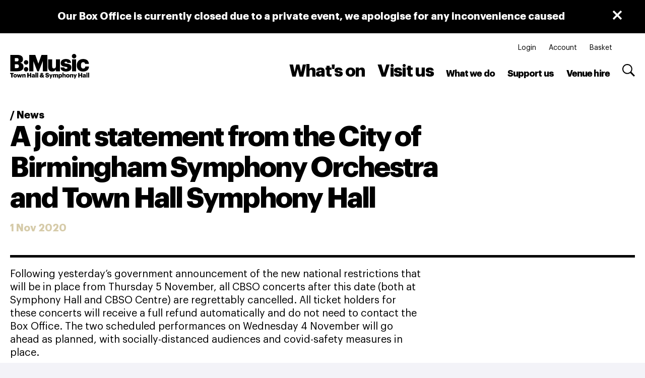

--- FILE ---
content_type: text/html; charset=UTF-8
request_url: https://bmusic.co.uk/news/a-joint-statement-from-the-city-of-birmingham-symphony-orchestra-and-town-hall-symphony-hall
body_size: 62141
content:
    


                                                                             


        
        
                                                                                                            

<!DOCTYPE html><html class="" lang="en"><head><meta http-equiv="X-UA-Compatible" content="IE=edge" /><!-- ROBOTS --><meta name="robots" content="index, follow"><meta charset="utf-8"/><meta name="HandheldFriendly" content="true"><meta name="MobileOptimized" content="600"><meta name="viewport" content="width=device-width, initial-scale=1.0"><!--favicons--><link rel="apple-touch-icon" sizes="180x180" href="/apple-touch-icon.png"><link rel="shortcut icon" type="image/png" sizes="32x32" href="/favicon-32x32.png"><link rel="icon" type="image/png" sizes="16x16" href="/favicon-16x16.png"><link rel="manifest" href="/site.webmanifest" crossorigin="use-credentials"><link rel="mask-icon" href="/safari-pinned-tab.svg" color="#ffffff"><meta name="msapplication-TileColor" content="#ffffff"><meta name="theme-color" content="#ffffff"><!--meta tags--><link rel="alternate" type="application/rss+xml" title="Stay up to date with B:Music" href="https://bmusic.co.uk/feed.rss"><link rel="search" type="application/opensearchdescription+xml" title="B:Music" href="/osd.xml" data-tooltip-align="b,c" data-tooltip="B:Music" aria-label="B:Music" data-title="B:Music"><link href="https://bmusic.co.uk/" rel="home"><link type="text/plain" href="https://bmusic.co.uk/humans.txt" rel="author"><title>A joint statement from the City of Birmingham Symphony Orchestra and Town Hall Symphony Hall | B:Music </title><meta name="keywords" content="whats on near me"><meta name="description" content="
Following yesterday’s government announcement of the new national restrictions that will be in place from Thursday 5 November, all CBSO concerts after this"><meta name="referrer" content="no-referrer-when-downgrade"><!--Open Graph / FB --><meta property="og:locale" content="en_GB"><meta property="og:site_name" content="B:Music"><meta property="og:type" content="website" ><meta property="og:url" content="https://bmusic.co.uk/news/a-joint-statement-from-the-city-of-birmingham-symphony-orchestra-and-town-hall-symphony-hall"><meta property="og:title" content="A joint statement from the City of Birmingham Symphony Orchestra and Town Hall Symphony Hall | B:Music"><meta property="og:description" content="
Following yesterday’s government announcement of the new national restrictions that will be in place from Thursday 5 November, all CBSO concerts after this"><meta property="og:image" content="https://supercool-bmusic.transforms.svdcdn.com/production/bmusic-assets/BMusic-BRAND/BMusic-with-venues-Black.png?w=1000&amp;q=100&amp;auto=format&amp;fit=crop&amp;dm=1720430432&amp;s=ccf6e6f94f2ac3e7b04dc6836e199534"><meta property="og:image:secure_url" content="https://supercool-bmusic.transforms.svdcdn.com/production/bmusic-assets/BMusic-BRAND/BMusic-with-venues-Black.png?w=1000&amp;q=100&amp;auto=format&amp;fit=crop&amp;dm=1720430432&amp;s=ccf6e6f94f2ac3e7b04dc6836e199534"><meta property="og:image:width" content="1200"><meta property="og:image:height" content="630"><!-- Twitter is also 1200 x 630 cover image --><meta name="twitter:card" content="summary_large_image"><meta name="twitter:site" content="@bmusicltd"><meta name="twitter:creator" content="@bmusicltd"><meta name="twitter:title" content="A joint statement from the City of Birmingham Symphony Orchestra and Town Hall Symphony Hall | B:Music"><meta name="twitter:description" content="
Following yesterday’s government announcement of the new national restrictions that will be in place from Thursday 5 November, all CBSO concerts after this"><meta name="twitter:image" content="https://supercool-bmusic.transforms.svdcdn.com/production/bmusic-assets/BMusic-BRAND/BMusic-with-venues-Black.png?w=1000&amp;q=100&amp;auto=format&amp;fit=crop&amp;dm=1720430432&amp;s=ccf6e6f94f2ac3e7b04dc6836e199534"><!-- Authentications --><!-- tag manager --><script>
	navigator.serviceWorker.getRegistrations().then(registrations => {
		for (var registration of registrations) {
			registration.unregister();
		}
	});
</script><style type="text/css">img{max-width:100%}figcaption,figure>img{display:block}figcaption{padding:5px 0}html{--theme:#3289f0;--theme-text:#fff;font-size:clamp(17px,2.5vw,20px);line-height:1.3;background-color:#f3f3f8;overflow-x:hidden;overflow-y:scroll;min-height:100%;font-family:Graphik,HelveticaNeue,Arial,sans-serif}@media screen and (-ms-high-contrast:active),screen and (-ms-high-contrast:none){html{font-size:20px}}html :focus{outline:none}body,html{padding:0;margin:0;scroll-behavior:smooth}*,:after,:before{box-sizing:border-box}h1,h2,h3,h4,h5,h6{margin-top:0;margin-bottom:20px}h1{font-weight:700;letter-spacing:-.05em;line-height:1.1;font-family:Graphik,Futura,HelveticaNeue,Arial,sans-serif;font-size:clamp(30px,5vw,56px)}@media screen and (-ms-high-contrast:active),screen and (-ms-high-contrast:none){h1{font-size:56px}}h2{font-weight:700;letter-spacing:-.05em;line-height:1.1;font-family:Graphik,Futura,HelveticaNeue,Arial,sans-serif;font-size:clamp(27px,4vw,40px)}@media screen and (-ms-high-contrast:active),screen and (-ms-high-contrast:none){h2{font-size:40px}}h3{font-weight:700;letter-spacing:-.05em;line-height:1.1;font-family:Graphik,Futura,HelveticaNeue,Arial,sans-serif;font-size:clamp(24px,3vw,34px)}@media screen and (-ms-high-contrast:active),screen and (-ms-high-contrast:none){h3{font-size:34px}}h4{font-weight:700;letter-spacing:-.05em;line-height:1.1;font-family:Graphik,Futura,HelveticaNeue,Arial,sans-serif;font-size:clamp(20px,2.5vw,28px)}@media screen and (-ms-high-contrast:active),screen and (-ms-high-contrast:none){h4{font-size:28px}}h5{font-weight:700;letter-spacing:-.05em;line-height:1.1;font-family:Graphik,Futura,HelveticaNeue,Arial,sans-serif;font-size:clamp(17px,2.5vw,22px)}@media screen and (-ms-high-contrast:active),screen and (-ms-high-contrast:none){h5{font-size:22px}}h6{font-weight:700;letter-spacing:-.05em;line-height:1.1;font-family:Graphik,Futura,HelveticaNeue,Arial,sans-serif;font-size:clamp(15px,2.5vw,18px)}@media screen and (-ms-high-contrast:active),screen and (-ms-high-contrast:none){h6{font-size:18px}}a{text-decoration:none;-webkit-font-smoothing:antialiased}a,a:active,a:hover{color:currentColor}a:focus{outline:none}.icon{display:inline-block;vertical-align:text-top;height:1em;width:1em;transform:var(--icon-transform)}.icon svg{display:block;width:100%;height:100%}.i-account,.i-basket{height:15px;width:15px}.i-logo{display:block;width:100px;height:100px}@media (max-width:600px){.i-logo{width:50px;height:50px}}.i-menu,.i-search{display:block;height:30px;width:30px}.c-site-header.menu-active .i-search--nav svg{fill:#fff}@media (min-width:961px){.i-search--nav{height:25px;width:25px}}.o-container{display:grid;grid-gap:1280px;grid-template-columns:[full-start] 0 [break-start] 0 repeat(12,[col] 1fr) [break-end] 0 [full-end] 0}@media (min-width:1321px){.o-container{grid-gap:20px 20px;grid-template-columns:[full-start] 1fr [break-start] minmax(0,50px) repeat(12,[col] 81.66667px) [break-end] minmax(0,50px) [full-end] 1fr}}.o-image{display:block;position:relative;width:100%;overflow:hidden}.o-image--cover{padding-top:0!important;height:100%}.o-image__full{position:absolute;top:0;right:0;bottom:0;left:0;width:100%;height:auto;margin:auto;min-height:1px;transition:.3s}.o-image--cover .o-image__full{object-fit:cover;height:100%}.o-image--portrait .o-image__full{height:100%;width:auto}.o-image__full.b-loaded{opacity:1}.o-image__full.o-image__full--blur{filter:blur(2px)}.o-image--contain img{width:100%;height:100%;object-fit:contain}.o-image__icon{position:absolute;top:0;right:0;bottom:0;left:0;width:100%;height:auto;margin:auto}.o-image-bg{position:relative;background-size:cover}.o-image-bg:before{display:block;content:"";position:absolute;top:0;right:0;bottom:0;left:0;z-index:0;transition:.3s;width:100%;height:100%;background-size:100% 100%}.o-image-bg.is-loaded:before{opacity:0}.o-nav--tertiary{margin:-20px 0 20px;padding-top:20px;position:relative}.c-featured-header .o-nav--tertiary{margin:0}@media (min-width:961px){.c-featured-header .o-nav--tertiary{margin-top:40px}}@media (min-width:601px){.o-nav--tertiary:not(.o-nav--tertiary--borderless){border-top:5px solid #000}}.o-nav--tertiary--borderless{margin-top:10px}@media (max-width:600px){.o-nav--tertiary{margin-top:-30px}}.o-nav--tertiary__trigger{font-size:clamp(13px,2.5vw,14px);line-height:1.3;font-family:inherit;font-weight:inherit;padding:10px;border:0;background-color:#000;color:#fff}@media screen and (-ms-high-contrast:active),screen and (-ms-high-contrast:none){.o-nav--tertiary__trigger{font-size:14px}}.o-nav--tertiary__trigger:focus-visible{background-color:#3289f0}@media (min-width:601px){.o-nav--tertiary__trigger{display:none}}.o-nav__container{display:flex;justify-content:space-between;align-items:flex-start}.o-nav__list{list-style:none;padding:0;display:flex;flex-flow:row wrap}.o-nav--primary .o-nav__list{align-items:flex-end}@media (max-width:600px){.o-nav--tertiary .o-nav__list{position:absolute;top:auto;right:auto;bottom:auto;left:0;background:#000;display:block;padding:20px;overflow:hidden;opacity:0;width:auto;min-width:75%;max-width:100%;transition:opacity .3s ease-in;z-index:-1}}@media (max-width:960px){.o-nav--dropdown .o-nav__list{display:none;flex-flow:column;padding:20px;position:absolute;top:100%;right:0;bottom:auto;left:0;z-index:10;pointer-events:none;border-radius:2px;background-color:#f3f3f8;gap:30px}#event-menu.is-active .o-nav--dropdown .o-nav__list{pointer-events:all;display:flex}}.o-nav--tertiary.is-active .o-nav__list{opacity:1;z-index:1}.o-sidebar-grid__header .o-nav--tertiary.is-active .o-nav__list{right:0}.o-nav--scroll .o-nav__list{overflow-x:auto;overflow-y:auto;padding:10px 0}.o-nav__item{margin-bottom:0}.o-nav__item:not(:last-child){margin-right:10px}@media (min-width:961px){.o-nav__item:not(:last-child){margin-right:25px}}@media (min-width:1281px){.o-nav__item:not(:last-child){margin-right:30px}}.o-nav--primary .o-nav__item{font-weight:700;letter-spacing:-.05em;line-height:1.1;font-family:Graphik,Futura,HelveticaNeue,Arial,sans-serif;font-size:clamp(15px,2.5vw,18px)}@media screen and (-ms-high-contrast:active),screen and (-ms-high-contrast:none){.o-nav--primary .o-nav__item{font-size:18px}}.o-nav--secondary .o-nav__item{font-size:clamp(13px,2.5vw,14px);line-height:1.3}@media screen and (-ms-high-contrast:active),screen and (-ms-high-contrast:none){.o-nav--secondary .o-nav__item{font-size:14px}}.o-nav--tertiary .o-nav__item{font-weight:700;letter-spacing:-.05em;line-height:1.1;font-family:Graphik,Futura,HelveticaNeue,Arial,sans-serif;font-size:clamp(20px,2.5vw,28px)}@media screen and (-ms-high-contrast:active),screen and (-ms-high-contrast:none){.o-nav--tertiary .o-nav__item{font-size:28px}}@media (max-width:600px){.o-nav--tertiary .o-nav__item{font-weight:700;letter-spacing:-.05em;line-height:1.1;font-family:Graphik,Futura,HelveticaNeue,Arial,sans-serif;font-size:clamp(24px,3vw,34px);color:#fff;margin:0 0 5px}}@media screen and (max-width:600px) and (-ms-high-contrast:active),screen and (max-width:600px) and (-ms-high-contrast:none){.o-nav--tertiary .o-nav__item{font-size:34px}}.o-nav__link{appearance:none;background-color:transparent;border:0;color:currentColor;white-space:nowrap;align-items:center;transition:.3s}.o-nav__link:not(.o-nav__link--unline){position:relative}.o-nav__link:not(.o-nav__link--unline):after{display:block;content:"";position:absolute;top:auto;right:0;bottom:-2px;left:0;height:2px;width:0;max-width:100%;margin:auto;background-color:currentColor;transition:.3s;transform-origin:center center}.o-nav__link:not(.o-nav__link--unline).o-nav__link--large{position:relative}.o-nav__link:not(.o-nav__link--unline).o-nav__link--large:after{display:block;content:"";position:absolute;top:auto;right:0;bottom:0;left:0;height:2px;width:0;max-width:100%;margin:auto;background-color:currentColor;transition:.3s;transform-origin:center center}.o-nav__link:not(.o-nav__link--unline).o-nav__link--large.is-active:after,.o-nav__link:not(.o-nav__link--unline).o-nav__link--large:active:after,.o-nav__link:not(.o-nav__link--unline).o-nav__link--large:focus:after{width:100%}@media (hover){.o-nav__link:not(.o-nav__link--unline).o-nav__link--large:hover:after{width:100%}}@media (max-width:600px){.o-nav--tertiary .o-nav__link{white-space:normal}}.o-nav__link--large{font-weight:700;letter-spacing:-.05em;line-height:1.1;font-family:Graphik,Futura,HelveticaNeue,Arial,sans-serif;font-size:clamp(24px,3vw,34px);line-height:0}@media screen and (-ms-high-contrast:active),screen and (-ms-high-contrast:none){.o-nav__link--large{font-size:34px}}.o-nav__link.is-active:after,.o-nav__link:active:after,.o-nav__link:focus:after{width:100%}@media (hover){.o-nav__link:hover:after{width:100%}}.o-nav__icon{margin-left:10px;color:#3289f0}.o-nav--tertiary__trigger .o-nav__icon{transition:transform .1s ease-in;color:inherit}.o-nav.is-active .o-nav--tertiary__trigger .o-nav__icon{transform:rotate(90deg)}.o-nav__action{display:flex;align-items:center;padding:8px;font-weight:700;line-height:25px;font-size:18px;background-color:transparent;border:none;border-bottom:2px solid #000;gap:40px}.o-nav--dropdown .o-nav__action.is-active{--icon-transform:rotateX(180deg)}@media (min-width:961px){.o-nav--dropdown .o-nav__action,.o-nav__action{display:none}}.o-skip-link{position:absolute;left:-100vw;opacity:0;transition:all .3s}.o-skip-link:active,.o-skip-link:focus{left:0;z-index:1001;opacity:1}.c-custom-select{position:relative;z-index:3}.c-custom-select__close{cursor:pointer;display:none;color:#fff;position:absolute}@media (min-width:601px){.c-custom-select__close{right:-30px;top:-30px;height:20px;width:20px}.c-custom-select.is-active .c-custom-select__close{display:block}}.c-custom-select__calendar{grid-area:calendar}.c-custom-select__sort{display:grid;grid-column-end:13;grid-column-start:10}.c-custom-select__sort .c-custom-select__trigger{border:none}.c-filter.is-active .c-custom-select__sort{display:none}.c-custom-select__sort ul{list-style:none;display:flex;justify-content:flex-end;flex-wrap:nowrap}.c-custom-select__sort li{font-weight:600;font-size:15px}.c-custom-select__sort li:first-child:after{content:"/\00a0"}.c-custom-select__sort li:active{border-bottom:2px solid #000}@media (max-width:600px){.c-custom-select__sort{display:grid;grid-column-end:13;grid-column-start:2}}.c-custom-select__button{border:none;background:transparent;font-size:22px;font-family:Graphik,HelveticaNeue,Arial,sans-serif;font-weight:700;padding:12px;background-position:calc(100% - 8px) 50%;background-repeat:no-repeat;background-size:18px;display:flex;text-align:left;width:100%}.c-custom-select__button--select{background-image:url("data:image/svg+xml;utf8,<svg width='63' height='40' viewBox='0 0 63 40' version='1.1' xmlns='http://www.w3.org/2000/svg'><path d='M54.8.587a1.896 1.896 0 0 1 2.743 0l4.933 5.172a1.896 1.896 0 0 1 0 2.617L32.872 39.413a1.896 1.896 0 0 1-2.744 0L.524 8.376a1.896 1.896 0 0 1 0-2.617L5.457.587a1.896 1.896 0 0 1 2.743 0l23.3 24.428L54.8.587z' fill='currentColor' fill-rule='nonzero' stroke='none' stroke-width='1'/></svg>");padding:9px}.c-custom-select__button--calendar{background-image:url("data:image/svg+xml;utf8,<svg width='17' height='19' viewBox='0 0 17 19' xmlns='http://www.w3.org/2000/svg'><path fill-rule='evenodd' clip-rule='evenodd' d='M15.157 16.2V6.32812H2.58514V16.2H15.157ZM12.4574 0H14.2715V1.81406H15.1574C15.6355 1.81406 16.0574 1.99687 16.423 2.3625C16.7887 2.72813 16.9715 3.15 16.9715 3.62813V16.2C16.9715 16.6781 16.7887 17.1 16.423 17.4656C16.0574 17.8313 15.6355 18.0141 15.1574 18.0141H2.58555C2.07929 18.0141 1.65039 17.8313 1.29883 17.4656C0.947264 17.1 0.771484 16.6781 0.771484 16.2V3.62813C0.771484 3.15 0.947264 2.72813 1.29883 2.3625C1.65039 1.99687 2.07929 1.81406 2.58555 1.81406H3.47148V0H5.28555V1.81406H12.4574V0Z' fill='currentColor'/></svg>")}@media (max-width:600px){.c-custom-select__trigger .c-custom-select__button{background-image:url("data:image/svg+xml;utf8,<svg width='17' height='19' viewBox='0 0 17 19' xmlns='http://www.w3.org/2000/svg'><path fill-rule='evenodd' clip-rule='evenodd' d='M15.157 16.2V6.32812H2.58514V16.2H15.157ZM12.4574 0H14.2715V1.81406H15.1574C15.6355 1.81406 16.0574 1.99687 16.423 2.3625C16.7887 2.72813 16.9715 3.15 16.9715 3.62813V16.2C16.9715 16.6781 16.7887 17.1 16.423 17.4656C16.0574 17.8313 15.6355 18.0141 15.1574 18.0141H2.58555C2.07929 18.0141 1.65039 17.8313 1.29883 17.4656C0.947264 17.1 0.771484 16.6781 0.771484 16.2V3.62813C0.771484 3.15 0.947264 2.72813 1.29883 2.3625C1.65039 1.99687 2.07929 1.81406 2.58555 1.81406H3.47148V0H5.28555V1.81406H12.4574V0Z' fill='currentColor'/></svg>");padding:9px}.c-custom-select--calendar.is-active .c-custom-select__trigger .c-custom-select__button{background-image:url("data:image/svg+xml;utf8,<svg width='63' height='40' viewBox='0 0 63 40' version='1.1' xmlns='http://www.w3.org/2000/svg'><path d='M54.8.587a1.896 1.896 0 0 1 2.743 0l4.933 5.172a1.896 1.896 0 0 1 0 2.617L32.872 39.413a1.896 1.896 0 0 1-2.744 0L.524 8.376a1.896 1.896 0 0 1 0-2.617L5.457.587a1.896 1.896 0 0 1 2.743 0l23.3 24.428L54.8.587z' fill='currentColor' fill-rule='nonzero' stroke='none' stroke-width='1'/></svg>")}}.c-custom-select__trigger{border-bottom:2px solid #000}.c-custom-select.is-active .c-custom-select__trigger{border-bottom:2px solid transparent}.c-custom-select__content{padding:18px;z-index:2;position:absolute;top:50px;background-color:#fff;display:none}.c-custom-select__content--calendar{padding:5px 15px;background-color:#f9f9f9}.c-custom-select.is-active .c-custom-select__content{display:flex;width:max-content}@media (max-width:600px){.c-custom-select.is-active .c-custom-select__content{flex-direction:column;width:100%;position:static}}.c-custom-select__list{padding:0;flex-direction:column}.c-custom-select__item{list-style-type:none;font-weight:700;font-size:17px}.c-custom-select__item:last-child{margin-bottom:0}.c-custom-select__item input[type=checkbox]{-moz-appearance:none;-webkit-appearance:none;-o-appearance:none;outline:none;border:2px solid #000;width:17px;height:17px;margin-right:10px;cursor:pointer}@media (max-width:600px){.c-custom-select__item input[type=checkbox]{position:absolute}}.c-custom-select__item input[type=checkbox]:checked{background:#000;content:url("data:image/svg+xml;utf8,<svg width='14' height='14' viewBox='0 0 12 12' version='1.1' xmlns='http://www.w3.org/2000/svg'><path d='M4.74244 11.0285L11.6257 2.22855L9.76827 0.777344L4.4601 7.61115L2.07675 5.46513L0.499512 7.21683L4.74244 11.0285Z' fill='white' fill-rule='nonzero' stroke='none' stroke-width='1'/></svg>")}@media (max-width:600px){.c-custom-select__count,.c-custom-select__label,.c-custom-select__label-text{position:relative;left:30px}}.c-custom-select__nav{padding-top:84px;padding-left:60px}.c-custom-select__nav-list{padding:0}.c-custom-select__nav-item{padding:0;list-style-type:none;margin-bottom:10px;font-size:17px;font-family:Graphik,HelveticaNeue,Arial,sans-serif;font-weight:700}.c-custom-select__nav-item:last-child{margin-bottom:20px}@media (max-width:960px){.c-date-picker{display:flex;flex-direction:column}}@media (min-width:601px){.c-date-picker{padding:16px 30px;margin:0 -30px 30px}}@media (min-width:961px){.c-date-picker{background:#f3f3f8;padding:0;margin:0;background:transparent}}.c-date-picker--calendar{margin-top:20px}@media (max-width:959px){.c-date-picker--calendar{margin-bottom:0}}.c-date-picker__action{display:inline-flex;margin:auto}@media (min-width:961px){.c-date-picker__action{display:none!important}}.c-date-picker__trigger{margin:0 0 0 auto}.c-date-picker__trigger--close{display:none}.is-active .c-date-picker__trigger--close{display:flex}.is-active .c-date-picker__trigger--open{display:none}.c-date-picker__text{margin:0 auto 0 0}@media (max-width:959px){.c-date-picker__dropdown{display:none;margin-top:20px}.is-active .c-date-picker__dropdown{display:block}}.c-dedication{display:flex;align-items:center;justify-content:center;position:fixed;top:0;right:0;bottom:0;left:0;z-index:1001;background-color:hsla(0,0%,40.4%,.8)}.c-dedication__inner{width:100vw;height:100vh;padding:20px;display:flex;align-items:center;justify-content:space-between;flex-direction:column;position:relative;background-color:#000;color:#fff}@media (min-width:601px){.c-dedication__inner{min-width:600px;min-height:none;width:auto;height:auto;padding:40px}}.c-dedication__buttons{margin-top:20px}.c-dedication__close{border:none;background:transparent;font-weight:600;text-transform:uppercase;line-height:1;position:absolute;top:40px;right:40px;bottom:auto;left:auto}@media (max-width:600px){.c-dedication__close{font-size:13px;font-size:.68421rem}}@media (min-width:601px){.c-dedication__close{font-size:13px;font-size:.65rem}}.c-dedication__title{margin:auto auto 40px 0}.c-dedication__title--large{margin:auto auto 40px;line-height:1}@media (max-width:600px){.c-dedication__title--large{font-size:45px;font-size:2.36842rem}}@media (min-width:601px){.c-dedication__title--large{font-size:45px;font-size:2.25rem}}.c-dedication__item{margin:0 0 40px;width:100%;max-width:600px;position:relative}.c-dedication__input{font-family:Graphik,Futura,HelveticaNeue,Arial,sans-serif;font-size:22px;line-height:1;background:transparent;border-width:0 0 2px;color:#fff;height:60px;width:100%}.c-dedication__input:focus{box-shadow:none}.c-dedication__input::placeholder{opacity:1!important}.c-dedication__instructions{line-height:1.15385}@media (max-width:600px){.c-dedication__instructions{font-size:13px;font-size:.68421rem}}@media (min-width:601px){.c-dedication__instructions{font-size:13px;font-size:.65rem}}.c-dedication__content{text-align:left;margin:0 auto 0 0;padding-right:180px}.c-dedication__price,.c-dedication__selection{align-self:flex-start}#nameSeat{margin:0 auto auto}.c-dedication__submit{display:flex;align-items:center;align-self:flex-end;border:none;background:#fff;color:#000;font-weight:600;font-family:Graphik,Futura,HelveticaNeue,Arial,sans-serif;font-size:22px;line-height:1;height:50px;margin-top:-50px;padding:4px 30px;transition:.3s}.c-dedication__submit[disabled]{background:#d7d7d7;color:#999;cursor:default}.c-dedication__character-limit{position:absolute;top:auto;right:10px;bottom:31px;left:auto;color:#aaa}.c-dedication__character-limit.is-error{color:red}.c-donation{display:block;margin:0 auto}@media (min-width:601px) and (max-width:960px){.c-donation{text-align:center}}.c-donation--select{width:100%;justify-content:center;align-items:center}.c-donation--slider{width:100%;padding:0;position:relative}.c-donation__submit{height:50px}.c-donation__submit:nth-child(n+2){margin-left:10px}.c-media--donation .c-donation__submit{margin-left:0}.c-donation__range{appearance:none;background:transparent;width:100%;border-bottom:2px solid #d7d7d7;height:20px}.c-donation__datalist{width:100%;display:flex;justify-content:space-between;margin-top:20px;margin-bottom:30px}.c-donation__step{transform:translateX(.25ch)}.c-donation__step-one{transform:translateX(-.5ch)}.c-donation__input,.c-donation__option{font-family:Graphik,Futura,HelveticaNeue,Arial,sans-serif;font-size:22px;line-height:1;font-weight:700;width:96px;height:50px}.c-donation__input{background:transparent;border:none;border-bottom:2px solid #000;max-width:80px;padding-left:20px}.c-donation__input:focus{box-shadow:none}.c-donation__option{background:var(--theme);color:var(--theme-text);display:flex;margin:5px;justify-content:center;align-items:center;transition:.3s}.c-donation__option--single{width:210px}.c-media--donation .c-donation__option{margin-left:0}.c-donation__option.is-active,.c-donation__option:active,.c-donation__option:focus{background:#000;color:#fff}@media (hover){.c-donation__option:hover{background:#000;color:#fff}}@media (max-width:960px){.c-donation__option{display:inline-flex}}@media (max-width:600px){.c-donation__option:not(.c-donation__option--single){width:calc(25% - 10px)}}.c-donation__value{font-family:Graphik,Futura,HelveticaNeue,Arial,sans-serif;font-size:22px;line-height:1;display:inline-block;font-weight:700;margin:5px 5px 5px 10px;position:relative}.c-media--donation .c-donation__value{margin-left:0}.c-donation__value:before{content:"£";height:50%;margin:auto;position:absolute;top:0;bottom:0}.c-donation input[type=radio]:checked+label{background:#000;color:#fff}.c-donation__radio{position:absolute;left:-999em}.c-donation__fieldset{padding:0;border:none;display:flex;flex-direction:column}.c-donation__fields{margin:0 -5px 10px}@media (min-width:961px){.c-donation__fields{display:inline-flex}}.c-donation__list{display:flex;flex-wrap:wrap;flex-direction:row;justify-content:center;width:auto;margin:0 -5px 20px!important}@media (max-width:600px){.c-donation__list{margin:0 -20px 20px!important}}.c-donation__item{flex:0 0 70px;margin-bottom:0}@media (max-width:600px){.c-donation__item{margin:0 10px;flex:0 0 80px}}.c-donation__message{margin-top:20px}.c-donation__message--error{color:#f55050}.c-donation__message--success,.c-donation__message-link{color:#03c29e}.c-donation input[type=range]::-webkit-slider-thumb{appearance:none;cursor:pointer;width:40px;height:40px;transform:translateY(10px);border-radius:100%;background-image:url("data:image/svg+xml;utf8,<svg width='40' height='63' viewBox='0 0 40 63' version='1.1' xmlns='http://www.w3.org/2000/svg'><path d='M.587 8.2a1.896 1.896 0 0 1 0-2.743L5.76.524a1.896 1.896 0 0 1 2.617 0l31.037 29.604a1.896 1.896 0 0 1 0 2.744L8.376 62.476a1.896 1.896 0 0 1-2.617 0L.587 57.543a1.896 1.896 0 0 1 0-2.743l24.428-23.3L.587 8.2z' fill='currentColor' fill-rule='nonzero' stroke='none' stroke-width='1'/></svg>>");background-repeat:no-repeat;background-size:20px 20px;background-position:50%;background-color:#fff;border:2px solid #000}.c-donation input[type=range]:-moz-range-thumb{appearance:none;cursor:pointer;width:40px;height:40px;transform:translateY(10px);border-radius:100%;background-image:url("data:image/svg+xml;utf8,<svg width='40' height='63' viewBox='0 0 40 63' version='1.1' xmlns='http://www.w3.org/2000/svg'><path d='M.587 8.2a1.896 1.896 0 0 1 0-2.743L5.76.524a1.896 1.896 0 0 1 2.617 0l31.037 29.604a1.896 1.896 0 0 1 0 2.744L8.376 62.476a1.896 1.896 0 0 1-2.617 0L.587 57.543a1.896 1.896 0 0 1 0-2.743l24.428-23.3L.587 8.2z' fill='currentColor' fill-rule='nonzero' stroke='none' stroke-width='1'/></svg>>");background-repeat:no-repeat;background-size:20px 20px;background-position:50%;background-color:#fff;border:2px solid #000}.c-donation input[type=range]::-ms-thumb{appearance:none;cursor:pointer;width:40px;height:40px;transform:translateY(10px);border-radius:100%;background-image:url("data:image/svg+xml;utf8,<svg width='40' height='63' viewBox='0 0 40 63' version='1.1' xmlns='http://www.w3.org/2000/svg'><path d='M.587 8.2a1.896 1.896 0 0 1 0-2.743L5.76.524a1.896 1.896 0 0 1 2.617 0l31.037 29.604a1.896 1.896 0 0 1 0 2.744L8.376 62.476a1.896 1.896 0 0 1-2.617 0L.587 57.543a1.896 1.896 0 0 1 0-2.743l24.428-23.3L.587 8.2z' fill='currentColor' fill-rule='nonzero' stroke='none' stroke-width='1'/></svg>>");background-repeat:no-repeat;background-size:20px 20px;background-position:50%;background-color:#fff;border:2px solid #000}.c-embed{position:relative;aspect-ratio:var(--aspect-ratio)}.c-embed[style*="--aspect-ratio"] iframe{position:absolute;left:0;top:0;width:100%;height:100%}.c-embed__message{aspect-ratio:var(--aspect-ratio);color:#fff;background-color:#000;position:relative;width:100%;height:100%;display:flex;flex-direction:column;align-items:center;justify-content:center;padding:20px;text-align:center}.c-embed__message-content>*{margin-top:var(--content-space)}.c-embed__message-content>:first-child{margin-top:0}.c-embed__message-content>:last-child{margin-bottom:0}.c-empty{text-align:center;max-width:750px;margin:auto}.c-empty__title{letter-spacing:-.05em;line-height:1.1;font-family:Graphik,Futura,HelveticaNeue,Arial,sans-serif;font-size:clamp(17px,2.5vw,22px);font-weight:700}@media screen and (-ms-high-contrast:active),screen and (-ms-high-contrast:none){.c-empty__title{font-size:22px}}.c-entry-carousel{position:relative;background:#65b4be}.c-entry-carousel__slide{display:grid;position:relative;grid-template-areas:"media" "content";grid-template-rows:min-content 1fr;grid-template-columns:1fr}@media (min-width:601px){.c-entry-carousel__slide{aspect-ratio:1200/446;grid-template-areas:"content media";grid-template-rows:1fr;grid-template-columns:1fr 1fr}}.c-entry-carousel__content{grid-area:content;padding:20px 20px 70px}@media (min-width:961px){.c-entry-carousel__content{padding:40px}}.c-entry-carousel__text{font-size:15px;font-weight:400;color:#5f5f5f}@media (min-width:961px){.c-entry-carousel__text{font-size:18px}}.c-entry-carousel__heading{font-size:25px;margin-bottom:10px}@media (min-width:961px){.c-entry-carousel__heading{font-size:40px;margin-bottom:20px}}.c-entry-carousel__media{grid-area:media;margin-bottom:-6px}.c-entry-carousel__action{margin-top:10px}@media (min-width:961px){.c-entry-carousel__action{margin-top:20px}}.c-entry-carousel__dots{display:flex;flex-direction:row;padding:0}.c-entry-carousel__dots .is-selected{opacity:1}.c-entry-carousel__dot{display:inline-block;width:10px;height:10px;margin:0 8px;background:#333;border-radius:50%;opacity:.25;cursor:pointer}.c-entry-carousel__nav{position:absolute;bottom:20px;left:20px;display:flex;flex-direction:row;align-items:center}@media (min-width:961px){.c-entry-carousel__nav{bottom:40px;left:40px}}.c-entry-carousel__left,.c-entry-carousel__right{background:transparent;padding:8px;border:2px solid #000}.c-event-header{grid-area:1/1/1/17}.c-event-header__content{grid-area:content}.c-event-header__alert{font-size:clamp(17px,2.5vw,20px);line-height:1.3;background-color:#eb2013;color:#fff;font-weight:700;margin:40px 0;padding:20px}@media screen and (-ms-high-contrast:active),screen and (-ms-high-contrast:none){.c-event-header__alert{font-size:20px}}.c-event-header__container{width:100%;display:grid;gap:0 30px;grid-area:auto/1/auto/15;grid-template-columns:1fr;grid-template-areas:"title" "meta" "media" "programme";background-color:var(--theme);padding:20px}@media (min-width:601px){.c-event-header__container{grid-template-areas:"title title" "meta media" "programme programme";grid-template-columns:1fr 1fr;padding:30px 20px;grid-column-gap:40px}}@media (min-width:961px){.c-event-header__container{grid-template-areas:"title media" "meta media" "programme programme";grid-template-columns:1fr 1fr;align-items:start;padding:40px}}.c-event-header__heading{font-weight:700;letter-spacing:-.05em;line-height:1.1;margin-bottom:0;font-size:40px}@media (min-width:601px){.c-event-header__heading[data-length=short]{font-size:clamp(72px,7.4vw,80px)}.c-event-header__heading[data-length=medium]{font-size:clamp(60px,6.2vw,67px)}.c-event-header__heading[data-length=long]{font-size:clamp(50px,5vw,56px)}}@media screen and (-ms-high-contrast:active),screen and (-ms-high-contrast:none){.c-event-header__heading{font-size:40px}}.c-event-header__media{grid-area:media}@media (min-width:601px){.c-event-header__media{margin-bottom:0}.c-event-header__media--overlap{margin-left:-20%;width:120%}}.c-event-header__meta{grid-area:meta;margin-bottom:30px;z-index:1}@media (min-width:601px){.c-event-header__meta{margin-bottom:0}}.c-event-header__meta a{text-decoration:underline}.c-event-header--past .c-event-header__meta{background-color:#000;color:#fff;padding:20px 20px 20px 40px;margin-left:-40px}.c-event-header__meta-heading{font-weight:700;letter-spacing:-.05em;line-height:1.1;font-family:Graphik,Futura,HelveticaNeue,Arial,sans-serif;font-size:clamp(17px,2.5vw,22px);margin:0}@media screen and (-ms-high-contrast:active),screen and (-ms-high-contrast:none){.c-event-header__meta-heading{font-size:22px}}.c-event-header__next-instance{font-size:clamp(20px,2.5vw,24px);line-height:1.2;margin-bottom:20px;margin-top:-15px}@media screen and (-ms-high-contrast:active),screen and (-ms-high-contrast:none){.c-event-header__next-instance{font-size:24px}}@media (min-width:961px){.c-event-header__next-instance{margin-bottom:40px}}.c-event-header__price{font-size:clamp(20px,2.5vw,24px);line-height:1.2;margin-bottom:10px}@media screen and (-ms-high-contrast:active),screen and (-ms-high-contrast:none){.c-event-header__price{font-size:24px}}.c-event-header__subnav{margin:0 auto 25px}@media (min-width:961px){.c-event-header__subnav{margin:auto 0 auto auto}}.c-event-header__title{grid-area:title;z-index:1;margin-bottom:30px}@media (min-width:961px){.c-event-header__title{margin-bottom:40px}}@media (max-width:360px){.c-event-search{gap:15px}}.c-event-search--featured{margin-top:40px}@media (max-width:600px){.c-event-search--featured{border-top:6px solid #ebebeb;padding-top:40px}}@media (min-width:601px){.c-event-search{display:flex;flex-direction:column}.c-event-search__trigger{display:none}}.c-event-search__icon{height:14px;width:14px;margin-left:4px}.c-event-search__actions{display:flex;justify-content:flex-end;margin-top:20px;grid-area:clear-button}.c-event-search__result-button{display:none}@media (max-width:600px){.c-event-search__result-button{display:flex;flex:1}.c-event-search__result-button button{width:250px;margin-right:10px}}.c-event-search__sort{margin:10px 0 10px auto;text-align:right}@media (max-width:600px){.c-event-search__sort{margin:auto}}.c-event__overview{display:grid;padding:0 20px}@media (min-width:961px){.c-event__overview{padding:0 40px}}.c-event__datetime{padding:0 20px}@media (min-width:961px){.c-event__datetime{padding:0 40px}}.c-event__booking-info{padding:0 20px}@media (min-width:961px){.c-event__booking-info{padding:0 40px}}.c-event__booking-info__title{font-weight:700;letter-spacing:-.05em;line-height:1.1;font-size:clamp(34px,10vw,60px)}@media screen and (-ms-high-contrast:active),screen and (-ms-high-contrast:none){.c-event__booking-info__title{font-size:60px}}.c-event__visit{padding:0 20px}@media (min-width:961px){.c-event__visit{padding:0 40px}}.c-event__access{padding:0 20px}@media (min-width:961px){.c-event__access{padding:0 40px}}.c-event__notice{background-color:#ffffea;margin-bottom:20px;padding:40px 20px}@media (min-width:961px){.c-event__notice{padding:20px 80px 20px 20px}}.c-event__notice a{text-decoration:underline}.c-event__warning{font-size:clamp(17px,2.5vw,20px);line-height:1.3;background-color:#eb2013;color:#fff;font-weight:700;margin-bottom:50px;margin-left:20px;margin-right:20px;padding:20px}@media screen and (-ms-high-contrast:active),screen and (-ms-high-contrast:none){.c-event__warning{font-size:20px}}@media (min-width:961px){.c-event__warning{margin-left:40px;margin-right:40px}}.c-event__oss-messaging{--theme-underline:currentColor;background-color:var(--theme);color:var(--theme-text);display:flex;flex-direction:column;margin-bottom:50px;margin-left:20px;margin-right:20px;padding:20px}@media (min-width:961px){.c-event__oss-messaging{margin-left:40px;margin-right:40px}}.c-event__section-margin{margin-bottom:40px}@media (min-width:961px){.c-event__section-margin{margin-bottom:50px}}.c-event__nav{display:grid;position:relative;grid-area:2/1/2/17;grid-template-columns:auto min-content;align-items:center;margin-bottom:40px;padding:20px 10px;background-color:#f9f9f9}@media (max-width:960px){.c-event__nav{padding:20px}}@media (min-width:961px){.c-event__nav{padding:20px 40px}.c-event__nav--sticky{height:auto;position:sticky;top:0;z-index:10}}.c-event__programme{grid-area:programme;border-bottom:4px solid #000}.c-event__programme:not(:empty){border-top:4px solid #000;padding:20px 0}@media (min-width:601px){.c-event__programme:not(:empty){padding:40px 0}.c-event__programme{display:flex}}.c-event__programme__column{margin-bottom:40px}@media (min-width:601px){.c-event__programme__column{flex-basis:0;flex-grow:1}.c-event__programme__column:nth-child(2){margin-left:-15%}}.c-event__programme__composers,.c-event__programme__performers{margin-bottom:5px}@media (min-width:601px){.c-event__programme__performers{max-width:70%}}.c-faqs{grid-template-areas:"nav" "content";grid-template-columns:1fr}.c-faqs__nav{grid-area:nav}.c-faqs__content{grid-area:content}@media (min-width:961px){.c-faqs{grid-template-areas:"nav ." "content .";grid-template-columns:9fr 3fr}}.c-faqs__block:not(:last-child),.c-faqs__nav{border-bottom:5px solid #000}.c-faqs__block{padding:20px 0}.c-faqs__block a:not(.o-button){text-decoration:underline;text-decoration-color:var(--theme-underline)}.c-faqs__block a:not(.o-button).is-active,.c-faqs__block a:not(.o-button):active,.c-faqs__block a:not(.o-button):focus{text-decoration-color:var(--black_500)}@media (hover){.c-faqs__block a:not(.o-button):hover{text-decoration-color:var(--black_500)}}.c-faqs__link.is-active,.c-faqs__link:active,.c-faqs__link:focus{color:#00ac5a}@media (hover){.c-faqs__link:hover{color:#00ac5a}}.c-faqs__list{flex-flow:column}.c-faqs__nav{font-weight:700;letter-spacing:-.05em;line-height:1.1;font-family:Graphik,Futura,HelveticaNeue,Arial,sans-serif;font-size:clamp(27px,4vw,40px);padding:40px 0}@media screen and (-ms-high-contrast:active),screen and (-ms-high-contrast:none){.c-faqs__nav{font-size:40px}}.c-faqs__question{font-weight:700;letter-spacing:-.05em;line-height:1.1;font-family:Graphik,Futura,HelveticaNeue,Arial,sans-serif;font-size:clamp(30px,5vw,56px);margin:20px 0 40px}@media screen and (-ms-high-contrast:active),screen and (-ms-high-contrast:none){.c-faqs__question{font-size:56px}}.c-featured-header__title{grid-area:title}.c-featured-header__container{display:grid;gap:0 30px;grid-area:auto/1/auto/15;grid-template-columns:1fr;grid-template-areas:"content" "action" "media";background-color:var(--theme);padding:20px}@media (min-width:601px){.c-featured-header__container{grid-template-areas:"content media" "action media";grid-template-columns:1fr 1fr;align-items:start;padding:40px}}.c-featured-header--amplified-town-hall .c-featured-header__container{margin-left:-20px;margin-right:-20px}@media (min-width:961px){.c-featured-header--amplified-town-hall .c-featured-header__container{margin-right:-40px;margin-left:-40px}}.c-featured-header__heading{font-weight:700;letter-spacing:-.05em;line-height:1.1;margin-bottom:0;font-size:40px}@media (min-width:601px){.c-featured-header__heading[data-length=short]{font-size:clamp(72px,7.4vw,80px)}.c-featured-header__heading[data-length=medium]{font-size:clamp(60px,6.2vw,67px)}.c-featured-header__heading[data-length=long]{font-size:clamp(50px,5vw,56px)}}@media screen and (-ms-high-contrast:active),screen and (-ms-high-contrast:none){.c-featured-header__heading{font-size:40px}}.c-featured-header__media{grid-area:media}@media (min-width:601px){.c-featured-header__media{margin-bottom:0}}.c-featured-header__action{grid-area:action;margin-bottom:30px;z-index:1}@media (min-width:601px){.c-featured-header__action{margin-bottom:0}}.c-featured-header__content{grid-area:content;z-index:1}.c-featured-header__subtitle{margin-bottom:20px}@media (min-width:961px){.c-featured-header__subtitle{margin-bottom:40px}}.c-filter{display:grid;grid-template-columns:minmax(200px,280px) 1fr min-content;grid-template-rows:min-content 1fr;grid-gap:15px;column-gap:60px;background-color:#f9f9f9;padding:30px 35px;grid-template-areas:"search   tags actions" "calendar tags actions"}.c-filter__search{grid-area:search}.c-filter__calendar{grid-area:calendar}.c-filter__actions{grid-area:actions}.c-filter__close{grid-area:close}@media (max-width:600px){.c-filter{grid-template-areas:"close" "search" "calendar" "tags" "actions";grid-template-columns:1fr;transform:translateX(100%);position:fixed;top:0;right:0;bottom:auto;left:auto;overflow:hidden;z-index:100;max-width:0;width:100%;height:100vh;grid-template-rows:repeat(6,min-content);background-color:#fff}.c-filter.is-active{transform:translateX(0);max-width:100%;transition:all .5s ease-in-out;padding:20px;overflow-y:scroll}}.c-filter__form{position:relative;grid-area:search;background-color:#f9f9f9}.c-filter__form input[type=search]::placeholder{color:#000;opacity:1;font-weight:700}@media (max-width:600px){.c-filter__form{background-color:#fff}}.c-filter__calendar{background-color:#f9f9f9}@media (max-width:600px){.c-filter__calendar{background-color:#fff}}.c-filter__input{border:none;border-bottom:2px solid #000;background:transparent;font-size:22px;font-family:Graphik,HelveticaNeue,Arial,sans-serif;font-weight:700;padding:9px;width:100%;background-position:calc(100% - 8px) 50%;background-repeat:no-repeat;background-size:18px}.c-filter__input:hover{cursor:text}.c-filter__input--search{background-image:url("data:image/svg+xml;utf8,<svg width='67' height='67' viewBox='0 0 67 67' version='1.1' xmlns='http://www.w3.org/2000/svg'><path d='M48.854 40.828l-.698 1.221L67 61.068 61.068 67 42.224 47.982l-1.221.872c-4.653 2.908-9.48 4.362-14.482 4.362-7.328 0-13.58-2.617-18.757-7.851C2.588 40.13 0 33.849 0 26.52c0-7.328 2.588-13.58 7.764-18.757C12.941 2.588 19.193 0 26.521 0c7.328 0 13.58 2.588 18.756 7.764 5.177 5.177 7.765 11.429 7.765 18.757 0 5.118-1.396 9.887-4.188 14.307zM41.352 11.69C37.28 7.62 32.337 5.583 26.52 5.583c-5.816 0-10.76 2.036-14.83 6.107-4.072 4.071-6.108 9.015-6.108 14.83 0 5.817 2.036 10.76 6.107 14.832 4.071 4.07 9.015 6.106 14.83 6.106 5.817 0 10.76-2.035 14.832-6.106 4.187-4.188 6.28-9.131 6.28-14.831 0-5.7-2.093-10.643-6.28-14.83z' fill='currentColor' fill-rule='nonzero' stroke='none' stroke-width='1'/></svg>")}.c-filter__close{margin-top:20px;font-family:Graphik,HelveticaNeue,Arial,sans-serif;display:inline-block;padding:0;min-width:0;text-decoration:inherit;vertical-align:baseline;white-space:wrap;text-align:inherit;text-transform:none;font-size:inherit;font-weight:400;border:0;cursor:auto;background:transparent;color:currentColor;display:none}.c-filter__close.is-active,.c-filter__close:active,.c-filter__close:focus{text-decoration:inherit;background:transparent;color:currentColor;outline:none}@media (hover){.c-filter__close:hover{text-decoration:inherit;background:transparent;color:currentColor;outline:none}}@media (max-width:600px){.c-filter__clear,.c-filter__close{grid-column-end:-1;display:flex;flex-direction:row-reverse}}.c-filter__actions{display:flex;gap:20px;min-width:60px}.c-filter__action--view{width:100%}@media (min-width:601px){.c-filter__action--view{display:none}}.c-filter__tags{grid-column:1/-1;grid-area:tags;margin-top:15px}@media (min-width:601px){.c-filter__search{margin-top:-10px}}.c-form__message--required{color:#f55050;display:inline-block}.c-form__fieldset{padding:20px;margin:20px auto;border:1px solid #d7d7d7}.c-form [type=checkbox]:checked,.c-form [type=checkbox]:not(:checked),.c-form [type=radio]:checked,.c-form [type=radio]:not(:checked){position:absolute;top:auto;right:auto;bottom:auto;left:-9999em}.c-form [type=checkbox]:checked+label,.c-form [type=checkbox]:not(:checked)+label,.c-form [type=radio]:checked+label,.c-form [type=radio]:not(:checked)+label{line-height:1;position:relative;padding-left:30px;cursor:pointer;font-weight:400}.c-form [type=checkbox]:checked+label:before,.c-form [type=checkbox]:not(:checked)+label:before,.c-form [type=radio]:checked+label:before,.c-form [type=radio]:not(:checked)+label:before{content:"";display:block;position:absolute;top:0;right:auto;bottom:auto;left:0;width:1rem;height:1rem;border:1px solid #d7d7d7;border-radius:.15rem}.c-form [type=radio]:checked+label:after,.c-form [type=radio]:not(:checked)+label:after{position:absolute;top:0;right:auto;bottom:auto;left:0;transition:.3s;content:"";display:block;width:1rem;height:1rem;background:#fff;border:.25rem solid #03c29e}.c-form [type=checkbox]:checked+label:after,.c-form [type=checkbox]:not(:checked)+label:after{position:absolute;top:0;right:auto;bottom:auto;left:0;line-height:16px;content:"\2713";display:block;border-radius:.15rem;width:1rem;height:1rem;text-align:center;color:#fff;background:#03c29e}.c-form [type=radio]:checked+label:after,.c-form [type=radio]:checked+label:before,.c-form [type=radio]:not(:checked)+label:after,.c-form [type=radio]:not(:checked)+label:before{border-radius:50%}.c-form [type=checkbox]:not(:checked)+label:after,.c-form [type=radio]:not(:checked)+label:after{opacity:0;transform:scale(0)}.c-form [type=checkbox]:checked+label:after,.c-form [type=radio]:checked+label:after{opacity:1;transform:scale(1)}.c-gift-voucher{display:block}@media (min-width:601px){.c-gift-voucher{width:50%}}.c-gift-voucher .c-form__field{position:relative}.c-gift-voucher .c-form__field--select{width:192px}.c-gift-voucher .c-form__textarea{width:100%}.c-gift-voucher .c-form__currency{position:absolute;top:37px;left:5px}@media (min-width:601px){.c-gift-voucher .c-form__currency{top:40px}}@media (min-width:961px){.c-gift-voucher .c-form__currency{top:40px}}.c-gift-voucher .c-form__input--text[name=amount]{width:192px;text-indent:15px;font-family:Graphik,HelveticaNeue,Arial,sans-serif}.c-gift-voucher .c-form__input--date,.c-gift-voucher .c-form__input [type=date]{font-family:Graphik,HelveticaNeue,Arial,sans-serif;min-height:39px;min-width:192px;background-color:#fff}.c-gift-voucher .c-form__label--helper{font-weight:400;font-size:14px;margin-bottom:8px}.c-gift-voucher .o-button{margin:20px 0}#other_email{display:none}.c-instance-list{margin-top:20px}.c-instance{padding:30px 0;border-bottom:1px solid #222;display:grid;grid-template-areas:"date time meta action";grid-template-columns:11em 6em 1fr min-content;grid-column-gap:20px;align-items:center}.c-instance__image{grid-area:image}.c-instance__title{grid-area:title}.c-instance__category{grid-area:category}.c-instance__date{grid-area:date}.c-instance__time{grid-area:time}.c-instance__meta{grid-area:meta}.c-instance__action{grid-area:action}@media (max-width:960px){.c-instance{grid-template-areas:"date time action" "meta meta meta";grid-template-columns:4fr 4fr 4fr}}@media (max-width:600px){.c-instance{grid-template-areas:"date action" "time action" "meta meta";grid-template-columns:1fr min-content}}.c-instance--calendar{border-color:#ebebeb;grid-template-areas:"image category category" "image title    title" "image meta     meta" "image time     action" "image .        .";grid-template-columns:261px 1fr min-content;grid-template-rows:min-content min-content min-content min-content min-content 1fr;grid-column-gap:20px;align-items:start;position:relative}@media (max-width:600px){.c-instance--calendar{grid-template-areas:"category category" "title    title" "meta     meta" "time     action";grid-template-columns:1fr min-content;grid-template-rows:min-content min-content min-content 1fr;grid-column-gap:0}}.c-instance__title{font-weight:700;letter-spacing:-.05em;line-height:1.1;font-family:Graphik,Futura,HelveticaNeue,Arial,sans-serif;font-size:clamp(27px,4vw,40px)}@media screen and (-ms-high-contrast:active),screen and (-ms-high-contrast:none){.c-instance__title{font-size:40px}}.c-instance__date,.c-instance__time{font-size:clamp(20px,2.5vw,24px);line-height:1.2}@media screen and (-ms-high-contrast:active),screen and (-ms-high-contrast:none){.c-instance__date,.c-instance__time{font-size:24px}}.c-instance__date{font-weight:700;margin-bottom:0}.c-instance__image{position:relative}@media (max-width:600px){.c-instance__image{display:none}}.c-instance__meta{font-size:clamp(15px,2.5vw,17px);line-height:1.3}@media screen and (-ms-high-contrast:active),screen and (-ms-high-contrast:none){.c-instance__meta{font-size:17px}}.c-instance__action{font-size:22px;line-height:1;padding:15px}.c-instance__action,.c-instance__pretitle{font-family:Graphik,Futura,HelveticaNeue,Arial,sans-serif}.c-instance__pretitle{letter-spacing:-.05em;line-height:1.1;font-size:clamp(20px,2.5vw,28px);font-weight:700;margin-bottom:0}@media screen and (-ms-high-contrast:active),screen and (-ms-high-contrast:none){.c-instance__pretitle{font-size:28px}}.c-instance__tag{font-size:clamp(13px,2.5vw,14px);line-height:1.3;background:#000;color:#fff;font-weight:700;padding:10px;white-space:nowrap;width:min-content;position:absolute;left:0;top:10px}@media screen and (-ms-high-contrast:active),screen and (-ms-high-contrast:none){.c-instance__tag{font-size:14px}}.c-instance :empty{margin:0}.c-jobs__content-blocks{margin-bottom:40px}.c-lightbox{--figcaptionHeight:209px;position:absolute;top:0;right:0;bottom:0;left:0;background:#000;color:#fff}.c-lightbox__content{width:100vw;height:100vh;padding:100px 30px 35px 35px}@media (max-width:600px){.c-lightbox__content{padding:80px 20px 25px 24px}}.c-lightbox__image{margin:auto;object-fit:contain;height:100%;max-width:1280px;max-width:clamp(calc(100vw - 60px),calc(100vw - 60px),1280px);max-height:calc(100vh - 209px);max-height:calc(100vh - var(--figcaptionHeight))}@media (max-width:600px){.c-lightbox__image{--figcaptionHeight:189px;max-height:calc(100vh - 189px);max-height:calc(100vh - var(--figcaptionHeight))}}.c-lightbox__video{max-width:1280px;max-height:calc(100vh - 209px);max-height:calc(100vh - var(--figcaptionHeight));margin:auto}.c-lightbox__video iframe{width:100%;height:100%;display:block;position:absolute}@media (max-width:960px){.c-lightbox__video{flex:0;padding-top:56.25%;max-height:calc(100vh - 189px);max-height:calc(100vh - var(--figcaptionHeight))}.c-lightbox__video iframe{top:0}}.c-lightbox__foot{padding-top:30px}.c-lightbox__caption,.c-lightbox__credit{display:block;line-height:24px;margin-bottom:5px}.c-lightbox__nav{position:absolute;top:24px;right:auto;bottom:auto;left:24px;z-index:1}@media (min-width:961px){.c-lightbox__nav{position:absolute;top:auto;right:30px;bottom:35px;left:auto}}.c-lightbox__next,.c-lightbox__prev{color:#fff;background:transparent;fill:#fff;border:none;outline:none;padding:0;vertical-align:top}.c-lightbox__next.disabled,.c-lightbox__prev.disabled{cursor:normal}.c-lightbox__next:active,.c-lightbox__next:focus,.c-lightbox__prev:active,.c-lightbox__prev:focus{outline:none}.c-lightbox__prev{margin-right:21px}.c-lightbox__icon{height:30px;width:19.5px}.c-lightbox__icon path{fill:#fff;fill:var(--paper)}.c-lightbox__preview{position:absolute;top:0;right:0;bottom:0;left:0;background-position:50%;background-repeat:no-repeat;background-size:50px}.loaded>.c-lightbox__preview{display:none}.c-loading{opacity:1;pointer-events:none}.is-interactive .c-loading{animation:fade-out-spinner .3s cubic-bezier(.42,.46,0,.99);animation-iteration-count:1;opacity:0}.is-leaving .c-loading{opacity:1;transition:1s cubic-bezier(.42,.46,0,.99)}@media screen and (-ms-high-contrast:active),screen and (-ms-high-contrast:none){.c-loading{display:none!important}}.c-loading__spinner{animation:rotate 2s linear infinite;z-index:2;position:absolute;top:calc(50% - 12.5vmin);left:calc(50% - 12.5vmin);width:25vmin;height:25vmin}.c-loading__spinner .path{stroke:currentColor;opacity:.3;stroke-linecap:square;animation:dash 1.5s ease-in-out infinite}@keyframes rotate{to{transform:rotate(1turn)}}@keyframes dash{0%{stroke-dasharray:1,150;stroke-dashoffset:0}50%{stroke-dasharray:90,150;stroke-dashoffset:-35}to{stroke-dasharray:90,150;stroke-dashoffset:-124}}.c-logo{display:block;padding:10px}.c-logo--link:hover{outline:1px solid #ebebeb}.c-media{display:grid;grid-gap:0 10px;height:100%;position:relative;grid-template-rows:repeat(5,min-content);grid-template-areas:"image" "pretitle" "title" "summary" "action" "datetime"}.c-media__image{grid-area:image}.c-media__title{grid-area:title}.c-media__summary{grid-area:summary}.c-media__datetime{grid-area:datetime}.c-media__action{grid-area:action}.c-media__meta{grid-area:meta}.c-media__pretitle{grid-area:pretitle}.c-media--event{position:relative}.c-media--profile{grid-template-columns:75px 1fr;grid-template-areas:"image title" "image pretitle";text-align:center}@media (min-width:601px){.c-media--profile{grid-template-columns:1fr;grid-template-areas:"image" "title" "pretitle"}}.c-media--news{grid-template-columns:1fr;grid-template-areas:"image" "title" "datetime"}.c-media--news.is-active .c-media__title,.c-media--news:active .c-media__title,.c-media--news:focus .c-media__title{text-decoration-color:var(--theme)}@media (hover){.c-media--news:hover .c-media__title{text-decoration-color:var(--theme)}}.c-media--search{grid-template-columns:1fr;grid-template-areas:"pretitle" "title" "datetime" "summary";margin-bottom:40px}@media (min-width:601px){.c-media--search{grid-gap:0 20px;grid-template-columns:175px 1fr;grid-template-rows:min-content min-content min-content 1fr;grid-template-areas:"image pretitle" "image title" "image datetime" "image summary"}}.c-media__image{position:relative;margin:0 0 10px;overflow:hidden}.c-media__image img{transition:transform .3s;transform:scale(1) translateZ(0);will-change:transform}.c-media.is-active .c-media__image img,.c-media:active .c-media__image img,.c-media:focus .c-media__image img{transform:scale(1.03) translateZ(0)}@media (hover){.c-media:hover .c-media__image img{transform:scale(1.03) translateZ(0)}}.c-media--cancelled .c-media__image,.c-media--sold-out .c-media__image{position:relative}.c-media--cancelled .c-media__image:before,.c-media--sold-out .c-media__image:before{position:absolute;top:20px;right:auto;bottom:auto;left:0;font-family:Graphik,Futura,HelveticaNeue,Arial,sans-serif;font-size:18px;line-height:1;background-color:#000;color:#fff;font-weight:700;padding:10px;z-index:1}.c-media--cancelled .c-media__image:after,.c-media--sold-out .c-media__image:after{position:absolute;top:0;right:0;bottom:0;left:0;background-color:hsla(0,0%,100%,.5);content:"";display:block;height:100%;width:100%}.c-media--cancelled .c-media__image:before{content:"Cancelled"}.c-media--sold-out .c-media__image:before{content:"Sold out"}.c-media--circle .c-media__image{clip-path:circle(50% at 50% 50%);margin:0}@media (max-width:600px){.c-media--search .c-media__image{display:none}}.c-media--news .c-media__image{margin:0 0 10px}@media (min-width:601px){.c-media--profile .c-media__image{margin:0 auto 10px;max-width:220px;width:90%}}.c-media__title{margin:0 0 5px;transition:color .3s,text-decoration-color .3s;text-decoration-color:var(--theme)}.c-media.is-active .c-media__title,.c-media:active .c-media__title,.c-media:focus .c-media__title{color:#3673c4;text-decoration-color:#3673c4}@media (hover){.c-media:hover .c-media__title{color:#3673c4;text-decoration-color:#3673c4}}.c-media--event .c-media__title{font-weight:700;letter-spacing:-.05em;line-height:1.1;font-family:Graphik,Futura,HelveticaNeue,Arial,sans-serif;font-size:clamp(27px,4vw,40px)}@media screen and (-ms-high-contrast:active),screen and (-ms-high-contrast:none){.c-media--event .c-media__title{font-size:40px}}@media (max-width:600px){.c-media--event .c-media__title{font-weight:700;letter-spacing:-.05em;line-height:1.1;font-family:Graphik,Futura,HelveticaNeue,Arial,sans-serif;font-size:clamp(24px,3vw,34px)}}@media screen and (max-width:600px) and (-ms-high-contrast:active),screen and (max-width:600px) and (-ms-high-contrast:none){.c-media--event .c-media__title{font-size:34px}}@media (max-width:360px){.c-media--event .c-media__title{font-weight:700;letter-spacing:-.05em;line-height:1.1;font-family:Graphik,Futura,HelveticaNeue,Arial,sans-serif;font-size:clamp(17px,2.5vw,22px)}}@media screen and (max-width:360px) and (-ms-high-contrast:active),screen and (max-width:360px) and (-ms-high-contrast:none){.c-media--event .c-media__title{font-size:22px}}.c-media--search .c-media__title{margin:0 0 10px;text-decoration:none}.c-media--profile .c-media__title{margin:auto 0 5px}.c-media--profile:hover .c-media__title{text-decoration:underline;text-decoration-color:var(--theme)}.c-media--news .c-media__title{margin:0 0 5px}.c-media--event .c-media__pretitle{font-weight:700;letter-spacing:-.05em;line-height:1.1;font-family:Graphik,Futura,HelveticaNeue,Arial,sans-serif;font-size:clamp(20px,2.5vw,28px)}@media screen and (-ms-high-contrast:active),screen and (-ms-high-contrast:none){.c-media--event .c-media__pretitle{font-size:28px}}@media (max-width:600px){.c-media--event .c-media__pretitle{font-weight:700;letter-spacing:-.05em;line-height:1.1;font-family:Graphik,Futura,HelveticaNeue,Arial,sans-serif;font-size:clamp(17px,2.5vw,22px)}}@media screen and (max-width:600px) and (-ms-high-contrast:active),screen and (max-width:600px) and (-ms-high-contrast:none){.c-media--event .c-media__pretitle{font-size:22px}}@media (max-width:360px){.c-media--event .c-media__pretitle{font-size:clamp(13px,2.5vw,14px);line-height:1.3}}@media screen and (max-width:360px) and (-ms-high-contrast:active),screen and (max-width:360px) and (-ms-high-contrast:none){.c-media--event .c-media__pretitle{font-size:14px}}.c-media--search .c-media__pretitle{font-size:clamp(15px,2.5vw,17px);line-height:1.3;margin:0 0 5px}@media screen and (-ms-high-contrast:active),screen and (-ms-high-contrast:none){.c-media--search .c-media__pretitle{font-size:17px}}.c-media--profile .c-media__pretitle{margin:0 0 auto}@media (min-width:601px){.c-media--profile .c-media__pretitle{margin:0 auto}}.c-media__posttitle{font-size:clamp(15px,2.5vw,17px);line-height:1.3}@media screen and (-ms-high-contrast:active),screen and (-ms-high-contrast:none){.c-media__posttitle{font-size:17px}}.c-media--search .c-media__datetime{margin:-5px 0 10px}.c-media--event .c-media__datetime,.c-media--home .c-media__datetime{font-weight:700;letter-spacing:-.05em;line-height:1.1;font-family:Graphik,Futura,HelveticaNeue,Arial,sans-serif;font-size:clamp(20px,2.5vw,28px);color:#ed6f00}@media screen and (-ms-high-contrast:active),screen and (-ms-high-contrast:none){.c-media--event .c-media__datetime,.c-media--home .c-media__datetime{font-size:28px}}.c-media--news .c-media__datetime{font-size:clamp(15px,2.5vw,17px);line-height:1.3;color:#908882;font-weight:700;margin:0 0 5px}@media screen and (-ms-high-contrast:active),screen and (-ms-high-contrast:none){.c-media--news .c-media__datetime{font-size:17px}}.c-media--search .c-media__summary{font-size:clamp(15px,2.5vw,17px);line-height:1.3}@media screen and (-ms-high-contrast:active),screen and (-ms-high-contrast:none){.c-media--search .c-media__summary{font-size:17px}}.c-media__tag{font-size:clamp(11px,2.5vw,14px);line-height:1.3;background:#000;color:#fff;font-weight:700;padding:5px;white-space:nowrap;width:min-content;position:absolute;left:0;bottom:10%}@media (min-width:601px){.c-media__tag{padding:10px}}.c-membership{background-color:var(--bg,transparent);border:5px solid var(--border,currentColor);color:var(--text,currentColor);transition:background-color .5s ease,border-color .5s ease,color .5s ease;min-height:100%;display:flex;flex-direction:column;padding:0 1.5rem}.c-membership__heading{font-weight:700;letter-spacing:-.05em;line-height:1.1;font-family:Graphik,Futura,HelveticaNeue,Arial,sans-serif;font-size:clamp(30px,5vw,56px);margin:1.5rem 0 0}@media screen and (-ms-high-contrast:active),screen and (-ms-high-contrast:none){.c-membership__heading{font-size:56px}}.c-membership__subheading{font-weight:700;letter-spacing:-.05em;line-height:1.1;font-family:Graphik,Futura,HelveticaNeue,Arial,sans-serif;font-size:clamp(24px,3vw,34px);margin:.2rem 0 0}@media screen and (-ms-high-contrast:active),screen and (-ms-high-contrast:none){.c-membership__subheading{font-size:34px}}.c-membership__controls{display:flex;gap:20px;margin-top:1rem;flex-wrap:wrap}.c-membership__toggle{border-width:5px;padding:.3rem .8rem;color:var(--bg);font-weight:700;letter-spacing:-.05em;line-height:1.1;font-family:Graphik,Futura,HelveticaNeue,Arial,sans-serif;font-size:clamp(17px,2.5vw,22px)}@media screen and (-ms-high-contrast:active),screen and (-ms-high-contrast:none){.c-membership__toggle{font-size:22px}}.c-membership__toggle.is-active{background-color:var(--bg);color:var(--text)}.c-membership__description p,.c-membership__summary p{margin:1rem 0 0}.c-membership__description li,.c-membership__summary li{margin-top:.75rem;margin-bottom:0;list-style-type:"✓";padding-inline-start:.5ch}.c-membership__description{display:none}.c-membership__description.is-active{display:block;margin-bottom:auto}.c-membership__footer{display:flex;flex-wrap:wrap;align-items:center;justify-content:space-between;gap:20px;margin-top:1.5rem;padding:1.5rem 0;border-top:5px solid rgba(0,0,0,.05)}.c-membership__cost{margin:0}.c-membership__price{font-weight:700;letter-spacing:-.05em;line-height:1.1;font-family:Graphik,Futura,HelveticaNeue,Arial,sans-serif;font-size:clamp(20px,2.5vw,28px)}@media screen and (-ms-high-contrast:active),screen and (-ms-high-contrast:none){.c-membership__price{font-size:28px}}.c-membership__suffix{font-weight:700;letter-spacing:-.05em;line-height:1.1;font-family:Graphik,Futura,HelveticaNeue,Arial,sans-serif;font-size:clamp(15px,2.5vw,18px)}@media screen and (-ms-high-contrast:active),screen and (-ms-high-contrast:none){.c-membership__suffix{font-size:18px}}.c-membership__action{display:flex;flex-wrap:wrap;align-items:center;flex-grow:1;gap:20px}.c-membership__autorenew{display:block;margin-right:auto}.c-membership__gift{display:flex;width:100%;margin-top:.5rem;padding-top:1.5rem;border-top:5px solid rgba(0,0,0,.05)}.c-membership__gift a{font-weight:700;text-decoration:underline}.c-membership__gift-icon{width:21px;height:22px;margin-right:8px;flex-shrink:0}.c-merch__image{grid-area:image}.c-merch__text{grid-area:text}.c-merch__controls{grid-area:controls}.c-merch__inner{display:grid;gap:20px;margin-bottom:20px;grid-template-areas:"image" "text" "controls"}@media (min-width:601px){.c-merch__inner{grid-template-columns:1fr 1fr;grid-template-areas:"text       image" "controls   image"}}.c-merch__controls{display:flex;justify-content:space-between;align-items:center;position:relative}@media (max-width:600px){.c-merch__controls{flex-wrap:wrap}}.c-merch__add,.c-merch__remove{font-size:clamp(20px,2.5vw,24px);line-height:1.2;appearance:none;border:0;background-color:transparent;color:currentColor;border-radius:100%;width:48px;height:48px;margin:auto;display:flex;align-items:center;justify-content:center}@media screen and (-ms-high-contrast:active),screen and (-ms-high-contrast:none){.c-merch__add,.c-merch__remove{font-size:24px}}.c-merch__add:disabled,.c-merch__remove:disabled{--theme:var(--grey_500)}.c-merch__add{margin-left:20px}@media (max-width:600px){.c-merch__add{margin-right:0}}.c-merch__remove{margin-right:20px}.c-merch__value{appearance:none;border:0;width:4ch;text-align:center}.c-merch__footer{position:absolute;right:20px;bottom:-80px;width:10em;z-index:2}.c-merch__message{background:#fff;padding:10px;border:2px solid;box-shadow:0 0 8px 0 rgba(0,0,0,.3);max-width:13em}@media (max-width:600px){.c-merch__submit{margin:0 0 0 auto}}.c-meta{font-size:clamp(15px,2.5vw,17px);line-height:1.3;padding:20px;background-color:#f9f9f9}@media screen and (-ms-high-contrast:active),screen and (-ms-high-contrast:none){.c-meta{font-size:17px}}.c-meta__action{width:100%;margin-bottom:20px}.c-meta__list{list-style:none;margin:0;padding:0;display:flex;flex-flow:row wrap}.c-meta__item{display:flex;flex-flow:row wrap;flex:1 0 100%}.c-meta--event .c-meta__item{padding-top:20px;padding-bottom:20px;border-top:1px solid;flex-flow:column wrap}.c-meta__item:first-of-type{border-top:none;padding-top:0}.c-meta__item:last-of-type{padding-bottom:0}.c-meta--event .c-meta__item :first-child{border-top:none}.c-meta__key{font-weight:700;width:10ch;margin-bottom:0;margin-right:10px}.c-meta--event .c-meta__key{width:100%}.c-meta__value{position:relative;width:calc(100% - 12ch)}.c-meta--event .c-meta__value{width:100%}.c-meta__notice{background-color:#ffffea;padding:.5rem}.c-notification__container{max-width:1280px;display:flex;flex-flow:row wrap;align-items:flex-start;margin:0 auto;background-color:#000;padding:20px 40px}@media (max-width:600px){.c-notification__container{padding:20px}}.c-notification__text{width:100%;color:#fff;max-width:calc(100% - 45px);text-align:center}.c-notification__text p a{text-decoration:underline}@media (max-width:600px){.c-notification__text{max-width:calc(100% - 50px);text-align:left}}.c-notification__action{background:transparent;margin-left:auto;border:0;color:#fff}.c-notification__action span.icon.i-close{height:18px;width:18px}.c-page-header__container{grid-area:container}.c-page-header__title{grid-area:title}.c-page-header__pretitle{grid-area:pretitle}.c-page-header__posttitle{grid-area:posttitle}.c-page-header__subnav{grid-area:subnav}.c-page-header--keyline{border-bottom:5px solid #000}.c-page-header__container{width:100%;padding:20px 0;display:grid;gap:0 30px;grid-template-columns:1fr;grid-template-areas:"pretitle" "title" "posttitle"}@media (min-width:961px){.c-page-header--job .c-page-header__container,.c-page-header--page .c-page-header__container{grid-template-columns:3fr 1fr;grid-template-areas:"pretitle ." "title ." "posttitle ."}}.c-page-header__media{overflow:hidden;position:relative}.c-page-header__video{padding:56.25% 0 0;position:absolute;top:0;left:0;right:0;bottom:0}@media (max-width:600px){.c-page-header__video{display:none}}.c-page-header__title{font-weight:700;letter-spacing:-.05em;line-height:1.1;font-size:clamp(40px,6vw,70px);margin:0 0 15px}@media screen and (-ms-high-contrast:active),screen and (-ms-high-contrast:none){.c-page-header__title{font-size:70px}}.c-page-header__title--hero{font-weight:700;letter-spacing:-.05em;line-height:1.1;font-size:clamp(47px,10vw,120px)}@media screen and (-ms-high-contrast:active),screen and (-ms-high-contrast:none){.c-page-header__title--hero{font-size:120px}}.c-page-header__title--small{font-weight:700;letter-spacing:-.05em;line-height:1.1;font-family:Graphik,Futura,HelveticaNeue,Arial,sans-serif;font-size:clamp(30px,5vw,56px)}@media screen and (-ms-high-contrast:active),screen and (-ms-high-contrast:none){.c-page-header__title--small{font-size:56px}}.c-page-header__pretitle--link{font-weight:700}.c-page-header__posttitle{font-size:clamp(17px,2.5vw,20px);line-height:1.3;color:#d6cba9;font-weight:700;margin-bottom:20px}@media screen and (-ms-high-contrast:active),screen and (-ms-high-contrast:none){.c-page-header__posttitle{font-size:20px}}.c-page-header__subnav{margin:0 auto 25px}@media (min-width:961px){.c-page-header__subnav{margin:auto 0 auto auto}}.c-page-menu{position:relative}@media (max-width:959px){.c-page-menu{color:#fff;margin:0 -30px;padding:0;max-height:1000px;transition:max-height .3s ease-in-out;max-height:60px;overflow:hidden}.c-page-menu.is-active{padding:0!important;max-height:1000px}}@media (max-width:959px) and (max-width:600px){.c-page-menu{margin:0 -20px}}.c-page-menu__container{position:relative}.c-page-menu__toggle{width:100%;padding:0;border:none;background-color:transparent;color:#fff}.c-page-menu__title{width:100%;display:flex;align-items:center;justify-content:space-between;margin:20px 0 10px}.c-page-menu__title-text{flex:1;text-align:left;margin-left:0;margin-right:auto}.c-page-menu__title-icon{transition:transform .3s cubic-bezier(.42,.46,0,.99)}.is-active .c-page-menu__title-icon{transform:rotate(-90deg)}.c-page-menu__list{margin:0}@media (max-width:959px){.c-page-menu__list{transition:transform .3s ease-in-out;overflow:hidden}.c-page-menu.is-active .c-page-menu__list{transform:translateY(0)!important}}@media (min-width:961px){.c-page-menu__list{flex-direction:column;transform:translateY(0)!important;margin:0 0 0 auto}}.c-page-menu__item{width:100%;margin-right:0!important}@media (min-width:961px){.c-page-menu__item{margin-bottom:10px}}.c-page-menu__item:last-child{border:0}.c-page-menu__heading{white-space:normal}.c-page-menu__text{padding-bottom:10px}.c-pagination{margin-top:20px}.c-pagination__list{list-style:none;padding:0;margin:0 auto;display:flex;justify-content:center;align-items:baseline}.c-pagination__item+.c-pagination__item{margin-left:20px}@media (min-width:601px){.c-pagination__item+.c-pagination__item{margin-left:40px}}.c-pagination__link{padding:8px}.c-pagination__icon,.c-pagination__link{display:block}.c-pagination__icon.is-active,.c-pagination__icon:active,.c-pagination__icon:focus,.c-pagination__link.is-active,.c-pagination__link:active,.c-pagination__link:focus{text-decoration:underline}@media (hover){.c-pagination__icon:hover,.c-pagination__link:hover{text-decoration:underline}}.c-pagination .is-active,.c-pagination .is-disabled,.c-pagination [disabled]{color:#999;text-decoration:none}.c-pagination .is-disabled{cursor:not-allowed}.c-paywall-cta{position:absolute;top:40px;right:0;bottom:auto;left:0;display:flex;flex-direction:column;background:#fff;box-shadow:0 0 4px 1px rgba(0,0,0,.3);max-width:520px;min-height:400px;padding:30px 0 0;text-align:center;margin:auto;overflow:hidden}.c-paywall-cta a:not(.o-button){text-decoration:underline}.c-paywall-cta__header{padding:20px;position:relative}@media (min-width:601px){.c-paywall-cta__header{margin-bottom:20px;padding:0 40px}}.c-paywall-cta__title{max-width:400px;margin:0 auto 10px}.c-paywall-cta__close{position:absolute;top:20px;right:20px;bottom:auto;left:auto;border-radius:100%;background:transparent;display:flex}.c-paywall-cta__column{display:flex;flex-direction:column;justify-content:space-between;height:100%;padding:20px;margin-bottom:10px}@media (min-width:601px){.c-paywall-cta__column{padding:0 40px}}.c-paywall-cta__column-title{font-family:Graphik,HelveticaNeue,Arial,sans-serif;font-weight:700;text-transform:none;margin-top:0;margin-bottom:20px}.c-paywall-cta__column-title--small{margin-bottom:5px}.c-paywall-cta__text--large{display:block;font-size:40px}.c-paywall-cta__text--small{font-weight:400;font-size:16px}.c-paywall-cta__action{max-width:none;margin:10px auto 20px;padding:15px 30px}.c-paywall-cta__action--login{background:none;border:none;font-size:inherit;text-decoration:underline}.c-paywall-cta__action--login:focus{text-decoration-color:var(--theme)}.c-promo{padding:20px;background-color:var(--theme)}@media (min-width:601px) and (max-width:960px){.c-promo{margin-top:0}}.c-promo__image{margin-bottom:20px}.c-promo__title{margin-bottom:10px}.c-promo__content{margin-bottom:20px}@media (max-width:600px){.c-quote{margin-left:12px}}.c-quote__text{font-weight:700;letter-spacing:-.05em;line-height:1.1;font-family:Graphik,Futura,HelveticaNeue,Arial,sans-serif;font-size:clamp(17px,2.5vw,22px);font-size:clamp(24px,3vw,34px);margin-bottom:5px;position:relative}@media screen and (-ms-high-contrast:active),screen and (-ms-high-contrast:none){.c-quote__text{font-size:22px;font-size:34px}}.c-quote__text:before{content:"\201C";display:inline-block;left:-17px;position:absolute}@media (max-width:959px){.c-quote__text:before{left:-12px}}.c-quote__cite{font-size:clamp(15px,2.5vw,17px);line-height:1.3}@media screen and (-ms-high-contrast:active),screen and (-ms-high-contrast:none){.c-quote__cite{font-size:17px}}.c-quote__rating{font-weight:700;letter-spacing:-.05em;line-height:1.1;font-family:Graphik,Futura,HelveticaNeue,Arial,sans-serif;font-size:clamp(24px,3vw,34px);color:var(--theme);letter-spacing:7px;margin:0}@media screen and (-ms-high-contrast:active),screen and (-ms-high-contrast:none){.c-quote__rating{font-size:34px}}.c-quote__rating:after{margin-bottom:20px}.c-quote__rating--text{border:0;clip:rect(0 0 0 0);height:1px;margin:-1px;overflow:hidden;padding:0;position:absolute;white-space:nowrap;width:1px}.c-quote__rating--1:after{display:block;content:"\2605"}.c-quote__rating--2:after{display:block;content:"\2605 \2605"}.c-quote__rating--3:after{display:block;content:"\2605 \2605 \2605"}.c-quote__rating--4:after{display:block;content:"\2605 \2605 \2605 \2605"}.c-quote__rating--5:after{display:block;content:"\2605 \2605 \2605 \2605 \2605"}.c-search-form{padding:20px 0;margin:20px 0;display:flex}.c-search-form__input{min-width:50vw;margin:0 10px 0 0}.c-seat-selector{width:100%}.c-sign-off{padding:20px 0}.c-sign-off__action{margin-top:20px}.c-sign-off__container{height:100%;display:flex;flex-flow:row wrap;align-items:center}.c-sign-off__image{flex:0 0 auto;margin:0 20px 0 0;border-radius:100%;overflow:hidden;width:120px;height:120px}@media (max-width:600px){.c-sign-off__image{margin:0 auto 20px}}.c-sign-off__text{flex:1;margin:auto}.c-sign-off__text>:last-child{margin-bottom:0}.c-site-footer{display:grid;grid-gap:10px 10px;grid-template-columns:[full-start] 0 [break-start] 0 repeat(12,[col] 1fr) [break-end] 0 [full-end] 0;background-color:#fff;margin:auto;max-width:1280px;width:100%}.c-site-footer__nav--primary{grid-area:nav--primary}.c-site-footer__nav--secondary{grid-area:nav--secondary}.c-site-footer__social{grid-area:social}.c-site-footer__logos{grid-area:logos}.c-site-footer__meta{grid-area:meta}@media (min-width:1321px){.c-site-footer{grid-gap:20px 20px;grid-template-columns:[full-start] 1fr [break-start] minmax(0,50px) repeat(12,[col] 81.66667px) [break-end] minmax(0,50px) [full-end] 1fr}}.c-site-footer__container{grid-area:auto/3/auto/15;border-top:6px solid #000;padding:20px 0;display:grid;grid-gap:20px;grid-template-areas:"nav--primary" "nav--secondary" "social" "logos" "meta"}@media (min-width:601px){.c-site-footer__container{grid-template-columns:1fr;grid-template-areas:"nav--primary		social" "nav--secondary 	nav--secondary" "logos 		 		logos" "meta  				meta"}}@media (min-width:961px){.c-site-footer__container{grid-template-areas:"nav--primary 		nav--primary	social" ".					.				." "nav--secondary		logos 			logos" "meta 				meta 			meta"}}.c-site-footer__nav--primary__link{font-weight:700;letter-spacing:-.05em;line-height:1.1;font-family:Graphik,Futura,HelveticaNeue,Arial,sans-serif;font-size:clamp(17px,2.5vw,22px)}@media screen and (-ms-high-contrast:active),screen and (-ms-high-contrast:none){.c-site-footer__nav--primary__link{font-size:22px}}.c-site-footer__nav--secondary{align-self:end}.c-site-footer__nav--secondary__item{font-size:clamp(13px,2.5vw,14px);line-height:1.3}@media screen and (-ms-high-contrast:active),screen and (-ms-high-contrast:none){.c-site-footer__nav--secondary__item{font-size:14px}}.c-site-footer__logos{margin:0 auto}@media (min-width:961px){.c-site-footer__logos{margin:0 0 0 auto}}.c-site-footer__social{margin:0 auto 20px 0}@media (min-width:961px){.c-site-footer__social{margin:0 0 0 auto}}.c-site-footer__legal{align-self:end;margin:auto auto 0}.c-site-footer__meta{font-size:clamp(13px,2.5vw,14px);line-height:1.3;align-self:end}@media screen and (-ms-high-contrast:active),screen and (-ms-high-contrast:none){.c-site-footer__meta{font-size:14px}}@media (min-width:601px){.c-site-footer__meta{padding-top:20px}}@media (min-width:1281px){.c-site-footer__meta{border-top:3px solid #000}}@media (min-width:961px){.c-site-footer__meta span{float:right}}.c-site-header{display:grid;grid-gap:10px 10px;grid-template-columns:[full-start] 0 [break-start] 0 repeat(12,[col] 1fr) [break-end] 0 [full-end] 0;background-color:#fff;margin:auto;max-width:1280px;width:100%;-webkit-overflow-scrolling:touch}.c-site-header__logo{grid-area:logo}.c-site-header__nav--primary{grid-area:nav--primary}.c-site-header__nav--secondary{grid-area:nav--secondary}@media (min-width:1321px){.c-site-header{grid-gap:20px 20px;grid-template-columns:[full-start] 1fr [break-start] minmax(0,50px) repeat(12,[col] 81.66667px) [break-end] minmax(0,50px) [full-end] 1fr}}.c-site-header .js-menu-toggle--close{display:none;margin-top:-34px}.c-site-header.menu-active{background-color:#000;transition:background-color .3s ease-in}.c-site-header.menu-active .js-menu-toggle--close{display:block}.c-site-header.menu-active .js-menu-toggle--menu{display:none}.c-site-header__container{grid-area:auto/3/auto/15;padding:20px 0;position:relative;z-index:3;display:grid;grid-template-columns:min-content 1fr;grid-template-areas:"logo nav--primary"}@media (min-width:961px){.c-site-header__container{grid-template-columns:1fr;grid-template-areas:". 				nav--secondary" "logo 			nav--primary"}}.c-site-header__logo{color:#3289f0;transition:color .3s ease-in-out}.c-site-header__nav--primary{margin:auto 0 auto auto}@media (min-width:961px){.c-site-header__nav--primary{margin-bottom:0}}@media (max-width:959px){.c-site-header__nav--primary__list{align-items:flex-start}}.c-site-header--error .c-site-header__nav--primary{display:none}.c-site-header__nav--secondary{margin:0 45px 0 auto}.c-site-header--error .c-site-header__nav--secondary{display:none}.c-site-main{background-color:#fff;margin:auto;max-width:1280px;min-height:75vh}.c-site-main.is-active,.c-site-main:active,.c-site-main:focus{outline:none}@media (hover){.c-site-main:hover{outline:none}}.c-site-menu{position:absolute;background-color:#000;color:#fff;z-index:1000;width:100%;transition:opacity .3s ease-in;overflow:hidden;opacity:0;pointer-events:none}.c-sort-list__list{list-style:none;display:flex;justify-content:flex-end;flex-wrap:nowrap}.c-sort-list__item{font-size:15px;font-weight:600}.c-sort-list__item:first-child:before{content:"Sort by: ";font-weight:400}.c-sort-list__item:first-child:after{content:"/\00a0"}.c-sort-list__link{font-weight:600;font-size:15px;border-bottom:2px solid transparent}.c-sort-list__link.is-active,.c-sort-list__link:active,.c-sort-list__link:focus{border-color:#000}@media (hover){.c-sort-list__link:hover{border-color:#000}}.c-staff-block{margin:0 auto 30px 0;overflow:hidden}.c-staff-block__title{margin:0 auto 5px;font-weight:700;display:block}.c-staff-block__link.is-active,.c-staff-block__link:active,.c-staff-block__link:focus{text-decoration:underline;color:#3289f0}@media (hover){.c-staff-block__link:hover{text-decoration:underline;color:#3289f0}}.c-staff-block__role{margin-bottom:5px}.c-staff-block__email,.c-staff-block__tel{width:32ch}.c-staff-block__tel{margin-bottom:5px}.c-staff-block__tel.is-active,.c-staff-block__tel:active,.c-staff-block__tel:focus{text-decoration:underline}@media (hover){.c-staff-block__tel:hover{text-decoration:underline}}.c-staff-block__email{white-space:nowrap;overflow:hidden;text-overflow:ellipsis}.c-staff-block__email.is-active,.c-staff-block__email:active,.c-staff-block__email:focus{text-decoration:underline}@media (hover){.c-staff-block__email:hover{text-decoration:underline}}@media (min-width:961px){.c-staff-block__value{max-width:60%}}.c-tags{display:flex;flex-wrap:wrap}@media (max-width:600px){.c-tags{display:grid;gap:20px;grid-template-columns:repeat(2,1fr)}}@media (max-width:360px){.c-tags{grid-template-columns:1fr}}.c-tags__value{display:flex;flex-shrink:0;align-items:center}@media (min-width:601px){.c-tags__value:not(:first-of-type){margin-right:20px}}@media (min-width:961px){.c-tags__value:not(:first-of-type){margin-right:40px}}.c-tags__value:first-of-type{display:none}.c-tags__link{appearance:none;height:18px;width:18px;background:#fff;border:2px solid #000;border-radius:3px;margin-top:-4px;position:relative}.c-tags__link--category{margin-right:0}.c-tags__link.is-active,.c-tags__link:checked{background:#000}.c-tags__link.is-active:after,.c-tags__link:checked:after{content:"\2713";color:#fff;display:block;line-height:14px;margin:auto;height:10px;width:10px}.c-tags__label{font-weight:600;padding-left:10px}.h-accessibility{border:0;clip:rect(0 0 0 0);height:1px;margin:-1px;overflow:hidden;padding:0;position:absolute;white-space:nowrap;width:1px}@media (min-width:1001px){.h-except-desktop{display:none!important}}@media (max-width:1000px){.h-only-desktop{display:none!important}}@media (max-width:600px){.h-except-phone{display:none!important}}@media (min-width:601px){.h-only-phone{display:none!important}}</style><link rel="stylesheet" href="https://bmusic.co.uk/dist/css/main-5b79187727.min.css" media="print" onload="this.media='all'"><noscript><link rel="stylesheet" href="https://bmusic.co.uk/dist/css/main-5b79187727.min.css"></noscript></head><body class="" id="start"><!-- custom styles --><style type="text/css" id="page-theme">
			:root {
			--theme-text: var(--white_500);
			--theme: var(--brand_500);
			--text: var(--brand_500);
			--pop: var(--brand_500);
			--accent: var(--brand_500);
			--paper: var(--white_500);
			--theme-underline: var(--black_500)
		}
	
	</style><style type="text/css" id="custom-css"></style><div id="app"><a data-no-swup class="o-skip-link" href="#site-main"><span class="o-button">Skip to main content</span></a><div id="site-notifications"><v-notification v-cloak></v-notification></div><header id="site-header" class="c-site-header"><div class="c-site-header__container"><!-- dev only edit buttons --><!-- SITE LOGO --><a data-no-swup href="/" class="c-site-header__logo"><span class="icon i-logo--main" aria-hidden="true"><svg width="812" height="252" xmlns="http://www.w3.org/2000/svg" fill="#000" viewBox="0 0 812 252"><path d="m290.458 99.027-31.892-88.776h-62.152v166.605h42.598V73.16l40.272 103.696h15.826L335.838 73.16v103.696h47.477V10.251h-60.977l-31.88 88.776Zm179.877 26.096c0 15.616-8.141 23.07-20.718 23.07-11.869 0-17.228-6.758-17.228-20.502V54.987h-41.663v79.45c0 30.765 17.456 45.205 40.967 45.205 20.25 0 32.12-9.087 38.642-21.666v18.869h41.662V54.987h-41.662v70.136ZM579.202 98.56c-14.891-1.862-20.478-4.19-20.478-10.023 0-5.594 4.652-9.555 13.739-9.555 9.544 0 13.967 3.961 15.586 12.123h37.707c-2.794-29.132-23.739-39.383-53.76-39.383-28.163 0-52.142 13.048-52.142 40.08 0 25.398 13.74 34.953 46.315 39.154 16.761 2.328 22.576 5.125 22.576 10.947 0 6.061-4.652 10.023-14.891 10.023-11.869 0-15.826-4.898-17.228-13.756h-38.402c.935 27.031 21.185 41.483 55.858 41.483 33.75 0 55.163-13.047 55.163-41.939 0-26.107-16.294-34.954-50.043-39.155Zm98.637-43.573h-41.663v121.87h41.663V54.987Zm94.706 73.868c-1.403 13.276-9.543 20.274-21.185 20.274-15.826 0-23.978-10.959-23.978-32.157v-1.861c0-20.502 8.608-30.992 23.271-30.992 12.109 0 17.696 6.29 19.555 17.705h39.097c-2.326-37.054-29.793-50.102-59.587-50.102-35.836 0-64.934 23.299-64.934 63.846v1.861c0 41.015 27.695 62.224 64.011 62.224 39.336 0 60.042-20.045 61.205-50.798h-37.455Zm-642.992-24.862c-5.78-7.134-14.491-11.484-25.369-13.344 6.978-1.838 12.691-4.715 17.092-8.585 4.389-3.858 7.479-8.687 9.258-14.44.011-.023.023-.045.023-.068.194-.64.353-1.302.513-1.952.08-.343.194-.674.262-1.016.08-.354.126-.73.194-1.085.125-.673.262-1.347.365-2.032.011-.08.011-.16.023-.228a49.18 49.18 0 0 0 .422-6.461v-.925c0-25.867-16.761-43.572-56.098-43.572H2v166.606h74.945c21.88 0 37.592-4.669 47.512-13.516 4.663-4.166 8.05-9.257 10.193-15.216 1.882-5.217 2.805-11.107 2.805-17.637v-.924c0-5.046-.616-9.578-1.779-13.619-1.334-4.657-3.409-8.63-6.123-11.986ZM48.554 41.94h18.152c5.541 0 9.84.765 13.044 2.34 5.142 2.534 7.445 7.169 7.445 14.2v.937c0 11.883-5.587 17.008-20.478 17.008H48.554V41.94Zm41.89 83.651c0 12.351-6.989 19.349-22.119 19.349H48.554v-39.383h18.38c9.543 0 15.837 2.123 19.486 6.267 2.76 3.139 4.025 7.42 4.025 12.842v.925ZM656.951 0c-12.679 0-22.963 10.285-22.963 22.979 0 12.705 10.284 22.99 22.963 22.99s22.964-10.285 22.964-22.99C679.915 10.285 669.63 0 656.951 0ZM164.319 63.389c-12.679 0-22.964 10.285-22.964 22.979 0 12.705 10.285 22.99 22.964 22.99 12.679 0 22.963-10.285 22.963-22.99 0-12.694-10.284-22.979-22.963-22.979Zm0 70.295c-12.679 0-22.964 10.285-22.964 22.979 0 12.705 10.285 22.99 22.964 22.99 12.679 0 22.963-10.285 22.963-22.99 0-12.694-10.284-22.979-22.963-22.979ZM12.184 240v-35.648H.344V194.24h36.864v10.112h-11.84V240H12.184Zm40.094-7.744c2.133 0 3.754-.747 4.864-2.24 1.152-1.536 1.728-3.712 1.728-6.528v-.512c0-5.845-2.198-8.768-6.592-8.768-2.134 0-3.776.747-4.928 2.24-1.152 1.451-1.728 3.584-1.728 6.4v.512c0 5.931 2.218 8.896 6.656 8.896Zm13.056 3.84c-3.456 3.115-7.83 4.672-13.12 4.672-5.29 0-9.664-1.536-13.12-4.608-3.456-3.072-5.184-7.232-5.184-12.48v-.512c0-5.291 1.728-9.536 5.184-12.736 3.498-3.2 7.893-4.8 13.184-4.8 5.248 0 9.6 1.579 13.056 4.736 3.456 3.115 5.184 7.275 5.184 12.48v.512c0 5.333-1.728 9.579-5.184 12.736ZM80.433 240 70.32 206.528h11.968l4.864 20.032 5.632-20.032H102l4.992 20.032 5.44-20.032h10.88L112.689 240h-10.944l-4.992-18.688L91.569 240H80.433Zm45.326 0v-33.472h11.456v5.376c.982-1.877 2.39-3.392 4.224-4.544 1.878-1.152 4.139-1.728 6.784-1.728 3.371 0 6.038 1.067 8 3.2 1.963 2.133 2.944 5.269 2.944 9.408V240h-11.456v-19.456c0-3.755-1.6-5.632-4.8-5.632-1.749 0-3.136.533-4.16 1.6-1.024 1.067-1.536 2.645-1.536 4.736V240h-11.456Zm50.707 0v-45.76h13.184v17.472h15.04V194.24h13.12V240h-13.12v-18.048h-15.04V240h-13.184Zm56.819.768c-3.286 0-5.995-.832-8.128-2.496-2.134-1.664-3.2-4.181-3.2-7.552 0-7.296 5.93-10.944 17.792-10.944h3.2v-.768c0-1.749-.32-3.072-.96-3.968-.598-.896-1.75-1.344-3.456-1.344-2.688 0-4.203 1.323-4.544 3.968h-10.752c.256-3.925 1.813-6.912 4.672-8.96 2.858-2.048 6.634-3.072 11.328-3.072 4.778 0 8.49 1.045 11.136 3.136 2.645 2.048 3.968 5.227 3.968 9.536V240h-11.136v-3.904c-2.048 3.115-5.355 4.672-9.92 4.672Zm3.968-7.744c1.664 0 3.029-.427 4.096-1.28 1.066-.896 1.6-2.048 1.6-3.456v-2.048h-3.008c-2.347 0-4.054.277-5.12.832-1.024.512-1.536 1.451-1.536 2.816 0 2.091 1.322 3.136 3.968 3.136ZM259.757 240v-48.192h11.392V240h-11.392Zm17.372 0v-48.192h11.392V240h-11.392Zm72.654-23.808-7.36 14.464 7.616 9.344h-14.912l-2.688-3.328c-3.414 2.731-7.531 4.096-12.352 4.096-4.907 0-8.811-1.216-11.712-3.648-2.902-2.475-4.352-5.867-4.352-10.176 0-5.675 3.349-10.112 10.048-13.312-1.878-2.645-2.816-5.312-2.816-8 0-3.755 1.386-6.677 4.16-8.768 2.816-2.133 6.336-3.2 10.56-3.2 3.882 0 7.168.939 9.856 2.816 2.688 1.877 4.032 4.501 4.032 7.872 0 4.907-3.051 8.683-9.152 11.328l5.76 7.04 3.328-6.528h9.984Zm-27.712 15.04c1.792 0 3.285-.64 4.48-1.92l-7.232-8.704c-2.048 1.195-3.072 2.837-3.072 4.928 0 1.707.49 3.093 1.472 4.16 1.024 1.024 2.474 1.536 4.352 1.536Zm.448-25.472c0 1.365.874 3.072 2.624 5.12 3.029-1.451 4.544-3.307 4.544-5.568 0-1.024-.32-1.856-.96-2.496-.598-.683-1.408-1.024-2.432-1.024-1.11 0-2.027.363-2.752 1.088-.683.683-1.024 1.643-1.024 2.88Zm59.135 35.008c-6.358 0-11.179-1.301-14.464-3.904-3.286-2.603-5.035-6.4-5.248-11.392h12.48c.17 1.877.789 3.349 1.856 4.416 1.066 1.024 2.858 1.536 5.376 1.536 1.834 0 3.264-.405 4.288-1.216 1.066-.853 1.6-1.963 1.6-3.328 0-1.365-.491-2.325-1.472-2.88-.982-.597-2.902-1.109-5.76-1.536-6.443-.768-10.944-2.219-13.504-4.352-2.518-2.176-3.776-5.589-3.776-10.24 0-4.181 1.6-7.595 4.8-10.24 3.242-2.688 7.552-4.032 12.928-4.032 11.221 0 17.237 4.757 18.048 14.272h-12.16c-.47-3.285-2.432-4.928-5.888-4.928-1.707 0-3.03.363-3.968 1.088-.896.683-1.344 1.621-1.344 2.816 0 1.323.49 2.304 1.472 2.944.981.64 2.858 1.152 5.632 1.536 6.144.683 10.602 2.048 13.376 4.096 2.773 2.005 4.16 5.376 4.16 10.112 0 4.352-1.643 7.979-4.928 10.88-3.286 2.901-7.787 4.352-13.504 4.352Zm26.508 10.432 5.568-14.592-13.376-30.08h12.416l6.912 17.856 6.4-17.856h10.944l-17.92 44.672h-10.944Zm31.32-11.2v-33.472h11.456v5.12c.981-1.749 2.368-3.179 4.16-4.288 1.792-1.152 3.904-1.728 6.336-1.728 4.437 0 7.466 1.856 9.088 5.568 2.73-3.712 6.421-5.568 11.072-5.568 3.285 0 5.93 1.067 7.936 3.2 2.005 2.133 3.008 5.227 3.008 9.28V240h-11.456v-19.968c0-1.664-.384-2.923-1.152-3.776-.768-.853-1.814-1.28-3.136-1.28-1.579 0-2.838.491-3.776 1.472-.896.981-1.344 2.368-1.344 4.16V240h-11.328v-19.968c0-1.664-.384-2.923-1.152-3.776-.768-.853-1.814-1.28-3.136-1.28-1.579 0-2.838.491-3.776 1.472-.896.981-1.344 2.368-1.344 4.16V240h-11.456Zm58.122 11.2v-44.672h11.456v4.992c2.347-3.925 5.824-5.888 10.432-5.888 4.096 0 7.467 1.515 10.112 4.544 2.688 3.029 4.032 7.296 4.032 12.8v.512c0 5.547-1.344 9.813-4.032 12.8-2.645 2.987-6.037 4.48-10.176 4.48-2.432 0-4.565-.512-6.4-1.536-1.792-1.067-3.114-2.453-3.968-4.16V251.2h-11.456Zm12.864-21.376c1.152 1.451 2.795 2.176 4.928 2.176 2.134 0 3.755-.725 4.864-2.176 1.152-1.451 1.728-3.563 1.728-6.336v-.512c0-2.859-.576-5.013-1.728-6.464-1.152-1.493-2.773-2.24-4.864-2.24-2.09 0-3.733.747-4.928 2.24-1.152 1.493-1.728 3.627-1.728 6.4v.512c0 2.816.576 4.949 1.728 6.4ZM537.289 240v-48.192h11.456v20.096c.982-1.877 2.39-3.392 4.224-4.544 1.878-1.152 4.139-1.728 6.784-1.728 3.371 0 6.038 1.067 8 3.2 1.963 2.133 2.944 5.269 2.944 9.408V240h-11.456v-19.456c0-3.755-1.6-5.632-4.8-5.632-1.749 0-3.136.533-4.16 1.6-1.024 1.067-1.536 2.645-1.536 4.736V240h-11.456Zm55.074-7.744c2.133 0 3.754-.747 4.864-2.24 1.152-1.536 1.728-3.712 1.728-6.528v-.512c0-5.845-2.198-8.768-6.592-8.768-2.134 0-3.776.747-4.928 2.24-1.152 1.451-1.728 3.584-1.728 6.4v.512c0 5.931 2.218 8.896 6.656 8.896Zm13.056 3.84c-3.456 3.115-7.83 4.672-13.12 4.672-5.291 0-9.664-1.536-13.12-4.608-3.456-3.072-5.184-7.232-5.184-12.48v-.512c0-5.291 1.728-9.536 5.184-12.736 3.498-3.2 7.893-4.8 13.184-4.8 5.248 0 9.6 1.579 13.056 4.736 3.456 3.115 5.184 7.275 5.184 12.48v.512c0 5.333-1.728 9.579-5.184 12.736Zm8.74 3.904v-33.472h11.456v5.376c.982-1.877 2.39-3.392 4.224-4.544 1.878-1.152 4.139-1.728 6.784-1.728 3.371 0 6.038 1.067 8 3.2 1.963 2.133 2.944 5.269 2.944 9.408V240h-11.456v-19.456c0-3.755-1.6-5.632-4.8-5.632-1.749 0-3.136.533-4.16 1.6-1.024 1.067-1.536 2.645-1.536 4.736V240h-11.456Zm42.176 11.2 5.568-14.592-13.376-30.08h12.416l6.912 17.856 6.4-17.856h10.944l-17.92 44.672h-10.944Zm43.528-11.2v-45.76h13.184v17.472h15.04V194.24h13.12V240h-13.12v-18.048h-15.04V240h-13.184Zm56.819.768c-3.285 0-5.994-.832-8.128-2.496-2.133-1.664-3.2-4.181-3.2-7.552 0-7.296 5.931-10.944 17.792-10.944h3.2v-.768c0-1.749-.32-3.072-.96-3.968-.597-.896-1.749-1.344-3.456-1.344-2.688 0-4.202 1.323-4.544 3.968h-10.752c.256-3.925 1.814-6.912 4.672-8.96 2.859-2.048 6.635-3.072 11.328-3.072 4.779 0 8.491 1.045 11.136 3.136 2.646 2.048 3.968 5.227 3.968 9.536V240h-11.136v-3.904c-2.048 3.115-5.354 4.672-9.92 4.672Zm3.968-7.744c1.664 0 3.03-.427 4.096-1.28 1.067-.896 1.6-2.048 1.6-3.456v-2.048h-3.008c-2.346 0-4.053.277-5.12.832-1.024.512-1.536 1.451-1.536 2.816 0 2.091 1.323 3.136 3.968 3.136ZM783.154 240v-48.192h11.392V240h-11.392Zm17.373 0v-48.192h11.392V240h-11.392Z"/></svg></span><h1 class="h-accessibility">B:Music</h1></a><!-- PRIMARY NAVIGATION --><nav class="o-nav o-nav--primary c-site-header__nav--primary" aria-label="Site Menu."><ul class="o-nav__list"><li class="o-nav__item h-except-desktop"><a href="https://bmusic.co.uk/search" class="o-nav__link o-nav__link--unline o-inline-icon 
              " aria-label="Search"><span class="icon i-search i-search--nav" aria-hidden="true"><svg xmlns="http://www.w3.org/2000/svg" fill="currentColor" width="67" height="67" viewBox="0 0 67 67"><path d="M48.8541667,40.828125 L48.15625,42.0494792 L67,61.0677083 L61.0677083,67 L42.2239583,47.9817708 L41.0026042,48.8541667 C36.3498003,51.7621677 31.5225955,53.2161458 26.5208333,53.2161458 C19.1926748,53.2161458 12.9405587,50.5989807 7.76432292,45.3645833 C2.58808158,40.130186 0,33.8489918 0,26.5208333 C0,19.1926748 2.58808158,12.9405587 7.76432292,7.76431733 C12.9405587,2.58808717 19.1926748,0 26.5208333,0 C33.8489918,0 40.101108,2.58808717 45.2773493,7.76431733 C50.4535795,12.9405587 53.0416667,19.1926748 53.0416667,26.5208333 C53.0416667,31.6389187 51.6458445,36.4079675 48.8541667,40.828125 Z M41.3515625,11.6901042 C37.2803633,7.618905 32.3368353,5.58333333 26.5208333,5.58333333 C20.7048313,5.58333333 15.7613033,7.618905 11.6901042,11.6901042 C7.61890277,15.7613033 5.58333333,20.7048313 5.58333333,26.5208333 C5.58333333,32.3368353 7.61890277,37.2803633 11.6901042,41.3515625 C15.7613033,45.4227617 20.7048313,47.4583333 26.5208333,47.4583333 C32.3368353,47.4583333 37.2803633,45.4227617 41.3515625,41.3515625 C45.5390848,37.1640402 47.6328125,32.2205122 47.6328125,26.5208333 C47.6328125,20.8211545 45.5390848,15.8776265 41.3515625,11.6901042 Z"/></svg></span></a></li><!-- MENU TRIGGER --><li class="o-nav__item c-site-header__trigger h-except-desktop"><button id="js-menu-open" class="o-nav__link o-inline-icon js-menu-toggle js-menu-toggle--menu"><span class="icon i-menu"><svg width="30" height="30" viewBox="0 0 30 30" fill="none" xmlns="http://www.w3.org/2000/svg"><path d="M30 6.85714H0V11.1429H30V6.85714Z" fill="black"/><path d="M0 18.4286H30V22.7143H0V18.4286Z" fill="black"/></svg></span></button><button id="js-menu-close" class="o-nav__link o-inline-icon js-menu-toggle js-menu-toggle--close"><span class="icon i-close"><svg xmlns="http://www.w3.org/2000/svg" fill="currentColor" width="60" height="60" viewBox="0 0 60 60"><path d="M59.2227955,50.46875 C59.6373066,50.885419 59.8445571,51.406247 59.8445571,52.03125 C59.8445571,52.656253 59.6373066,53.177081 59.2227955,53.59375 L53.3160604,59.375 C52.9015494,59.7916687 52.4352381,60 51.9170968,60 C51.2953352,60 50.7772039,59.7916687 50.3626928,59.375 L30,38.90625 L9.63730858,59.375 C9.22279853,59.7916687 8.75648231,60 8.238345,60 C7.61658042,60 7.09845107,59.7916687 6.68394102,59.375 L0.777205894,53.59375 C0.362696144,53.177081 0.155444303,52.656253 0.155444303,52.03125 C0.155444303,51.406247 0.362696144,50.885419 0.777205894,50.46875 L21.2953384,30 L0.777205894,9.6875 C-0.259068631,8.64583 -0.259068631,7.60417 0.777205894,6.5625 L6.52850062,0.625 C7.15026519,0.20833 7.66839455,0 8.0829046,0 C8.70466917,0 9.22279853,0.20833 9.63730858,0.625 L30,20.9375 L50.3626928,0.625 C50.9844544,0.20833 51.5025858,0 51.9170968,0 C52.5388584,0 53.0569898,0.20833 53.4715008,0.625 L59.2227955,6.5625 C60.2590682,7.60417 60.2590682,8.59375 59.2227955,9.53125 L38.704663,29.84375 L59.2227955,50.46875 Z"/></svg></span></button></li><li class="o-nav__item h-only-desktop"><a href="https://bmusic.co.uk/whats-on" class="o-nav__link
              
              o-nav__link--large">
              What&#039;s on
            </a></li><li class="o-nav__item h-only-desktop"><a href="https://bmusic.co.uk/your-visit" class="o-nav__link
              
              o-nav__link--large">
              Visit us
            </a></li><li class="o-nav__item h-only-desktop"><a href="https://bmusic.co.uk/what-we-do-2" class="o-nav__link
              
              ">
              What we do
            </a></li><li class="o-nav__item h-only-desktop"><a href="https://bmusic.co.uk/support-us" class="o-nav__link
              
              ">
              Support us
            </a></li><li class="o-nav__item h-only-desktop"><a href="https://bmusic.co.uk/venue-hire" class="o-nav__link
              
              ">
              Venue hire
            </a></li><li class="o-nav__item h-only-desktop"><a href="https://bmusic.co.uk/search" class="o-nav__link o-nav__link--unline o-inline-icon
              " aria-label="Search"><span class="icon i-search i-search--nav" aria-hidden="true"><svg xmlns="http://www.w3.org/2000/svg" fill="currentColor" width="67" height="67" viewBox="0 0 67 67"><path d="M48.8541667,40.828125 L48.15625,42.0494792 L67,61.0677083 L61.0677083,67 L42.2239583,47.9817708 L41.0026042,48.8541667 C36.3498003,51.7621677 31.5225955,53.2161458 26.5208333,53.2161458 C19.1926748,53.2161458 12.9405587,50.5989807 7.76432292,45.3645833 C2.58808158,40.130186 0,33.8489918 0,26.5208333 C0,19.1926748 2.58808158,12.9405587 7.76432292,7.76431733 C12.9405587,2.58808717 19.1926748,0 26.5208333,0 C33.8489918,0 40.101108,2.58808717 45.2773493,7.76431733 C50.4535795,12.9405587 53.0416667,19.1926748 53.0416667,26.5208333 C53.0416667,31.6389187 51.6458445,36.4079675 48.8541667,40.828125 Z M41.3515625,11.6901042 C37.2803633,7.618905 32.3368353,5.58333333 26.5208333,5.58333333 C20.7048313,5.58333333 15.7613033,7.618905 11.6901042,11.6901042 C7.61890277,15.7613033 5.58333333,20.7048313 5.58333333,26.5208333 C5.58333333,32.3368353 7.61890277,37.2803633 11.6901042,41.3515625 C15.7613033,45.4227617 20.7048313,47.4583333 26.5208333,47.4583333 C32.3368353,47.4583333 37.2803633,45.4227617 41.3515625,41.3515625 C45.5390848,37.1640402 47.6328125,32.2205122 47.6328125,26.5208333 C47.6328125,20.8211545 45.5390848,15.8776265 41.3515625,11.6901042 Z"/></svg></span></a></li></ul></nav><!-- SECONDARY NAVIGATION --><nav class="c-site-header__nav--secondary o-nav o-nav--secondary h-only-desktop" aria-label="Account Links."><ul class="o-nav__list"><li class="o-nav__item"><spektrix-login-status custom-domain="tickets.bmusic.co.uk" client-name="townhallsymphonyhall"><span data-logged-in-container style="display:none;"><a data-no-swup class="h-text--label-bold o-nav__link" href="https://bmusic.co.uk/account/logout?returnUrl=https://bmusic.co.uk/news/a-joint-statement-from-the-city-of-birmingham-symphony-orchestra-and-town-hall-symphony-hall">Logout</a></span><span data-logged-out-container><a data-no-swup class="h-text--label-bold o-nav__link" href="https://bmusic.co.uk/account/login?returnUrl=https://bmusic.co.uk/news/a-joint-statement-from-the-city-of-birmingham-symphony-orchestra-and-town-hall-symphony-hall">Login</a></span></spektrix-login-status></li><li class="o-nav__item"><a data-no-swup href="https://bmusic.co.uk/account" class="o-nav__link o-inline-icon "><span clas="o-inline-link__content">Account</span></a></li><li class="o-nav__item"><a data-no-swup href="https://bmusic.co.uk/basket" class="o-nav__link o-inline-icon "><span clas="o-inline-link__content">Basket</span></a></li></ul></nav></div></header><nav class="c-site-menu h-except-desktop" id="site-menu" aria-label="Site Menu: " hidden><h3 class="h-accessibility">Site Menu.</h3><div class="c-site-menu__container"><!-- primary nav from header - first two 'large links' --><nav class="c-site-menu__nav--primary o-nav o-nav--columns o-nav--primary h-text--center" aria-label="Main Site Featured Sections."><ul class="o-nav__list c-site-menu__nav--primary__list"><li class="o-nav__item c-site-menu__nav--primary__item"><a href="https://bmusic.co.uk/whats-on" class="o-nav__link c-site-menu__nav--primary__link ">
              What&#039;s on
            </a></li><li class="o-nav__item c-site-menu__nav--primary__item"><a href="https://bmusic.co.uk/your-visit" class="o-nav__link c-site-menu__nav--primary__link ">
              Visit us
            </a></li></ul></nav><!-- secondary nav is the rest of the primary items from header --><nav class="c-site-menu__nav--secondary o-nav o-nav--columns o-nav--secondary h-text--center" aria-label="Secondary Sections."><ul class="o-nav__list c-site-menu__nav--secondary__list"><li class="o-nav__item c-site-menu__nav--secondary__item"><a href="https://bmusic.co.uk/what-we-do-2" class="o-nav__link c-site-menu__nav--secondary__link ">
              What we do
            </a></li><li class="o-nav__item c-site-menu__nav--secondary__item"><a href="https://bmusic.co.uk/support-us" class="o-nav__link c-site-menu__nav--secondary__link ">
              Support us
            </a></li><li class="o-nav__item c-site-menu__nav--secondary__item"><a href="https://bmusic.co.uk/venue-hire" class="o-nav__link c-site-menu__nav--secondary__link ">
              Venue hire
            </a></li></ul></nav><!-- tertiary nav is 'secondary' nav from header --><nav class="c-site-menu__nav--tertiary" aria-label="Account Links."><ul class="o-nav__list c-site-menu__nav--tertiary__list"><li class="o-nav__item c-site-menu__nav--tertiary__item"><spektrix-login-status custom-domain="tickets.bmusic.co.uk" client-name="townhallsymphonyhall"><span data-logged-in-container style="display:none;"><a data-no-swup class="h-text--label-bold o-nav__link c-site-menu__nav--tertiary__link" href="https://bmusic.co.uk/account/logout?returnUrl=https://bmusic.co.uk/news/a-joint-statement-from-the-city-of-birmingham-symphony-orchestra-and-town-hall-symphony-hall">Logout</a></span><span data-logged-out-container><a data-no-swup class="h-text--label-bold o-nav__link c-site-menu__nav--tertiary__link" href="https://bmusic.co.uk/account/login?returnUrl=https://bmusic.co.uk/news/a-joint-statement-from-the-city-of-birmingham-symphony-orchestra-and-town-hall-symphony-hall">Login</a></span></spektrix-login-status></li><li class="o-nav__item c-site-menu__nav--tertiary__item"><a data-no-swup href="https://bmusic.co.uk/account" class="o-nav__link c-site-menu__nav--tertiary__link o-inline-icon "><span clas="o-inline-link__content">Account</span></a></li><li class="o-nav__item c-site-menu__nav--tertiary__item"><a data-no-swup href="https://bmusic.co.uk/basket" class="o-nav__link c-site-menu__nav--tertiary__link o-inline-icon "><span clas="o-inline-link__content">Basket</span></a></li></ul></nav><a href="#site-main" class="h-accessibility c-site-menu__return js-menu-close">Return to main</a></div></nav><main class="c-site-main o-page-grid" role="main" id="site-main" tabindex="0" data-entry-id="31456"  ><div class="o-page-grid__container "><header  id="page-header" class="c-page-header o-page-grid__header c-page-header--keyline c-page-header--page"><div class="c-page-header__container o-container" style=""><h1 class="c-page-header__title h-text--bold
        h-text--heading-1        ">
        A joint statement from the City of Birmingham Symphony Orchestra and Town Hall Symphony Hall
      </h1><a href="https://bmusic.co.uk/news" class="c-page-header__pretitle c-page-header__pretitle--link ">
          /
      
      News

              </a><span class="c-page-header__posttitle ">
          1 Nov 2020
        </span></div></header><div class="o-page-grid__content a-swup " id="page-content"><section class="o-grid o-grid--contained"><h2 class="h-accessibility">News Story</h2><div  id="block-31457" class="o-block o-text o-text-block o-grid__item o-text-block-- 
  h-colstart--1 h-colend--9 h-phone-colstart--1 h-phone-colend--13
"  ><p>Following yesterday’s government announcement of the new national restrictions that will be in place from Thursday 5 November, all CBSO concerts after this date (both at Symphony Hall and CBSO Centre) are regrettably cancelled. All ticket holders for these concerts will receive a full refund automatically and do not need to contact the Box Office. The two scheduled performances on Wednesday 4 November will go ahead as planned, with socially-distanced audiences and covid-safety measures in place.</p></div></section><section class="o-news o-panel h-margin-top"><h2 class="o-panel__title">More stories</h2><ul class="o-list o-grid o-grid--contained"><li  class="o-grid__item h-colspan--331"><a href="https://bmusic.co.uk/news/binvigorated-tatiana-hargreaves-on-cross-cultural-collaborations-and-transatlantic-sessions"  target="_self" class="c-media c-media--link  c-media--news" ><div class="c-media__image"><div class="o-image o-image--fade" style="padding-top:60%"><img
          class="o-image__full"
                                itemprop="image"

                      width="4000"
            height="3000"
          
          src="https://supercool-bmusic.transforms.svdcdn.com/production/bmusic-assets/EVENTS/2026/02-February/Transatlantic-Sessions-2026.JPG?w=600&amp;h=360&amp;q=100&amp;auto=format&amp;fit=crop&amp;dm=1756284874&amp;s=ca2eb1c69a46a2429b594f758b931099"

          
           alt=""></div></div><h3 class="c-media__title h-text--heading-4">
      B:Invigorated: Tatiana Hargreaves on cross-cultural collaborations and Transatlantic Sessions
   </h3><time class="c-media__datetime h-text--heading-6">
      20 January 2026
   </time></a></li><li  class="o-grid__item h-colspan--331"><a href="https://bmusic.co.uk/news/fall-in-love-with-birmingham-this-february-as-birmingham-light-festival-returns"  target="_self" class="c-media c-media--link  c-media--news" ><div class="c-media__image"><div class="o-image o-image--fade" style="padding-top:60%"><img
          class="o-image__full"
                                itemprop="image"

                      width="1318"
            height="880"
          
          src="https://supercool-bmusic.transforms.svdcdn.com/production/bmusic-assets/The-Look-of-Love_-All-Eyes-on-the-Town-Hall.-CREDIT-Martina-Mlcuchova.jpg?w=600&amp;h=360&amp;q=100&amp;auto=format&amp;fit=crop&amp;dm=1768301616&amp;s=081d39f38432114dd6294825ae30f5a7"

          
           alt=""></div></div><h3 class="c-media__title h-text--heading-4">
      Fall in love with Birmingham this February, as Birmingham Light Festival returns
   </h3><time class="c-media__datetime h-text--heading-6">
      13 January 2026
   </time></a></li><li  class="o-grid__item h-colspan--331"><a href="https://bmusic.co.uk/news/birmingham-town-hall-receives-blue-plaque-commemorating-charles-dickens-first-public-reading-of-a-christmas-carol"  target="_self" class="c-media c-media--link  c-media--news" ><div class="c-media__image"><div class="o-image o-image--fade" style="padding-top:60%"><img
          class="o-image__full"
                                itemprop="image"

                      width="4677"
            height="3118"
          
          src="https://supercool-bmusic.transforms.svdcdn.com/production/bmusic-assets/Amplify-TH/BMusic-Amplify-1225-kategreenphotog-25.jpg?w=600&amp;h=360&amp;q=100&amp;auto=format&amp;fit=crop&amp;dm=1765967812&amp;s=aceab9a39ddf63556037b433d58debed"

          
           alt=""></div></div><h3 class="c-media__title h-text--heading-4">
      Birmingham Town Hall receives blue plaque commemorating Charles Dickens’ first public reading of A Christmas Carol
   </h3><time class="c-media__datetime h-text--heading-6">
      17 December 2025
   </time></a></li></ul></section></div><aside class="a-swup o-page-grid__sidebar" id="page-sidebar"><script type="application/ld+json">
{
  "@context": "https://schema.org",
  "@type": "NewsArticle",
  "headline": "A joint statement from the City of Birmingham Symphony Orchestra and Town Hall Symphony Hall",
  "datePublished": "2020-11-01T00:00:00+00:00",
  ,
  "mainEntityOfPage": {
    "@type": "WebPage",
    "@id": "https://bmusic.co.uk/news/a-joint-statement-from-the-city-of-birmingham-symphony-orchestra-and-town-hall-symphony-hall"
  }
}
</script></aside><div class="o-page-grid__footer a-swup" id="page-footer"></div></div></main><footer class="c-site-footer"><div class="c-site-footer__container"><nav class="c-site-footer__nav--primary o-nav o-nav--columns o-nav--primary"><h4 class="h-accessibility">More Site Pages</h4><ul class="o-nav__list"><li class="o-nav__item"><a data-no-swup href="https://bmusic.co.uk/contact-us" class="o-nav__link c-site-footer__nav--primary__link ">
              Contact us
            </a></li><li class="o-nav__item"><a data-no-swup href="https://bmusic.co.uk/news" class="o-nav__link c-site-footer__nav--primary__link ">
              News
            </a></li><li class="o-nav__item"><a data-no-swup href="https://bmusic.co.uk/gift-vouchers" class="o-nav__link c-site-footer__nav--primary__link ">
              Gift vouchers
            </a></li><li class="o-nav__item"><a data-no-swup href="https://bmusic.co.uk/recruitment" class="o-nav__link c-site-footer__nav--primary__link ">
              Jobs
            </a></li><li class="o-nav__item"><a data-no-swup href="https://bmusic.co.uk/bgreen" class="o-nav__link c-site-footer__nav--primary__link ">
              B:Green
            </a></li><li class="o-nav__item"><a data-no-swup href="https://bmusic.co.uk/your-visit/accessibility-information" class="o-nav__link c-site-footer__nav--primary__link ">
              Accessibility
            </a></li></ul></nav><div class="c-site-footer__social"><nav class="c-site-social " aria-label="Social Media Links."><ul class="c-site-social__list"><li class="c-site-social__item"><a href="https://www.facebook.com/bmusicltd" rel="noreferrer" class="c-site-social__link"><span class="icon i-social"><svg width="12" height="24" viewBox="0 0 12 24" fill="none" xmlns="http://www.w3.org/2000/svg"><path fill-rule="evenodd" clip-rule="evenodd" d="M12 4.56319V0.600098H8.60465C7.17829 0.600098 6 1.16275 5.06977 2.28808C4.13953 3.4134 3.67442 4.75889 3.67442 6.32456V8.52627H0V12.2447H3.67442V23.4001H7.72093V12.2447H11.3954L12 8.52627H7.72093V5.88422C7.72093 5.52542 7.81395 5.21555 8 4.9546C8.18605 4.69366 8.3876 4.56319 8.60465 4.56319H12Z" fill="black"/></svg></span><span class="h-accessibility">Facebook</span></a></li><li class="c-site-social__item"><a href="https://www.instagram.com/BMusic_Ltd/" rel="noreferrer" class="c-site-social__link"><span class="icon i-social"><svg width="24" height="24" viewBox="0 0 24 24" fill="none" xmlns="http://www.w3.org/2000/svg"><path fill-rule="evenodd" clip-rule="evenodd" d="M12 0C8.741 0 8.33234 0.0138139 7.05242 0.0722133C5.77516 0.13047 4.90283 0.333343 4.13954 0.630008C3.35044 0.936629 2.68123 1.34695 2.01406 2.01406C1.34695 2.68123 0.936629 3.35044 0.630008 4.13954C0.333343 4.90283 0.13047 5.77516 0.0722133 7.05242C0.0138139 8.33234 0 8.741 0 12C0 15.259 0.0138139 15.6677 0.0722133 16.9476C0.13047 18.2248 0.333343 19.0972 0.630008 19.8605C0.936629 20.6496 1.34695 21.3188 2.01406 21.9859C2.68123 22.6531 3.35044 23.0634 4.13954 23.37C4.90283 23.6667 5.77516 23.8695 7.05242 23.9278C8.33234 23.9862 8.741 24 12 24C15.259 24 15.6677 23.9862 16.9476 23.9278C18.2248 23.8695 19.0972 23.6667 19.8605 23.37C20.6496 23.0634 21.3188 22.6531 21.9859 21.9859C22.6531 21.3188 23.0634 20.6496 23.37 19.8605C23.6667 19.0972 23.8695 18.2248 23.9278 16.9476C23.9862 15.6677 24 15.259 24 12C24 8.741 23.9862 8.33234 23.9278 7.05242C23.8695 5.77516 23.6667 4.90283 23.37 4.13954C23.0634 3.35044 22.6531 2.68123 21.9859 2.01406C21.3188 1.34695 20.6496 0.936629 19.8605 0.630008C19.0972 0.333343 18.2248 0.13047 16.9476 0.0722133C15.6677 0.0138139 15.259 0 12 0ZM12.0001 2.16214C15.2042 2.16214 15.5837 2.17438 16.8491 2.23212C18.0191 2.28547 18.6544 2.48096 19.0773 2.64529C19.6374 2.86298 20.0372 3.12302 20.4571 3.54296C20.877 3.96285 21.137 4.3626 21.3547 4.92273C21.5191 5.34557 21.7146 5.98097 21.7679 7.15095C21.8256 8.41631 21.8379 8.79585 21.8379 12C21.8379 15.2041 21.8256 15.5837 21.7679 16.849C21.7146 18.019 21.5191 18.6544 21.3547 19.0772C21.137 19.6374 20.877 20.0371 20.4571 20.457C20.0372 20.8769 19.6374 21.137 19.0773 21.3547C18.6544 21.519 18.0191 21.7145 16.8491 21.7678C15.5839 21.8256 15.2044 21.8378 12.0001 21.8378C8.79566 21.8378 8.41621 21.8256 7.151 21.7678C5.98102 21.7145 5.34562 21.519 4.92278 21.3547C4.36265 21.137 3.9629 20.8769 3.54301 20.457C3.12311 20.0371 2.86303 19.6374 2.64534 19.0772C2.48101 18.6544 2.28552 18.019 2.23217 16.849C2.17443 15.5837 2.16219 15.2041 2.16219 12C2.16219 8.79585 2.17443 8.41631 2.23217 7.15095C2.28552 5.98097 2.48101 5.34557 2.64534 4.92273C2.86303 4.3626 3.12307 3.96285 3.54301 3.54296C3.9629 3.12302 4.36265 2.86298 4.92278 2.64529C5.34562 2.48096 5.98102 2.28547 7.151 2.23212C8.41636 2.17438 8.7959 2.16214 12.0001 2.16214ZM12.0038 16.0103C9.78683 16.0103 7.9897 14.2131 7.9897 11.9963C7.9897 9.77934 9.78683 7.9822 12.0038 7.9822C14.2206 7.9822 16.0178 9.77934 16.0178 11.9963C16.0178 14.2131 14.2206 16.0103 12.0038 16.0103ZM5.81995 11.9962C5.81995 15.4114 8.5885 18.18 12.0037 18.18C15.4189 18.18 18.1875 15.4114 18.1875 11.9962C18.1875 8.581 15.4189 5.81246 12.0037 5.81246C8.5885 5.81246 5.81995 8.581 5.81995 11.9962ZM18.3693 7.08559C19.1729 7.08559 19.8244 6.43419 19.8244 5.63061C19.8244 4.82703 19.1729 4.17558 18.3693 4.17558C17.5658 4.17558 16.9143 4.82703 16.9143 5.63061C16.9143 6.43419 17.5658 7.08559 18.3693 7.08559Z" fill="black"/></svg></span><span class="h-accessibility">Instagram</span></a></li><li class="c-site-social__item"><a href="https://open.spotify.com/user/r62zh8migoxoq94tb7yax3v0t?si=fce58976e014417e&amp;nd=1" rel="noreferrer" class="c-site-social__link"><span class="icon i-social"><svg width="24" height="24" viewBox="0 0 24 24" fill="none" xmlns="http://www.w3.org/2000/svg"><path fill-rule="evenodd" clip-rule="evenodd" d="M12 24C5.37258 24 0 18.6274 0 12C0 5.37258 5.37258 0 12 0C18.6274 0 24 5.37258 24 12C24 18.6274 18.6274 24 12 24ZM17.036 18C16.9101 18 16.8023 17.9781 16.7124 17.9342C16.6225 17.8904 16.5416 17.8421 16.4697 17.7895C15.6427 17.3158 14.7304 16.9518 13.7326 16.6974C12.7349 16.443 11.6877 16.3158 10.591 16.3158C10.0158 16.3158 9.42699 16.3465 8.82474 16.4079C8.22249 16.4693 7.60677 16.5702 6.97755 16.7105L6.81576 16.7369C6.74385 16.7544 6.66744 16.7719 6.58654 16.7895C6.50564 16.807 6.42924 16.8158 6.35733 16.8158C6.10564 16.8158 5.89441 16.7325 5.72362 16.5658C5.55283 16.3991 5.46744 16.193 5.46744 15.9474C5.46744 15.6842 5.53486 15.4693 5.66969 15.3026C5.80452 15.136 5.98879 15.0351 6.2225 15C6.97756 14.8246 7.71463 14.6974 8.43373 14.6184C9.15284 14.5395 9.87193 14.5 10.591 14.5C11.8674 14.5 13.0764 14.6404 14.218 14.9211C15.3596 15.2018 16.4158 15.6316 17.3865 16.2105C17.5663 16.2983 17.7056 16.4079 17.8045 16.5395C17.9034 16.6711 17.9528 16.8597 17.9528 17.1053C17.9349 17.3509 17.8405 17.5614 17.6697 17.7369C17.4989 17.9123 17.2877 18 17.036 18ZM18.3034 14.5526C18.1596 14.5526 18.0383 14.5307 17.9394 14.4869C17.8405 14.443 17.7461 14.3947 17.6562 14.3421C16.9192 13.9211 16.1012 13.5658 15.2023 13.2763C14.3034 12.9868 13.3731 12.7851 12.4113 12.6711C11.4495 12.557 10.4787 12.5263 9.49894 12.579C8.51916 12.6316 7.57984 12.7719 6.68096 13C6.64501 13.0176 6.61354 13.0307 6.58658 13.0395C6.55961 13.0483 6.52815 13.0526 6.4922 13.0526C6.43826 13.0702 6.37534 13.0877 6.30343 13.1053C6.23152 13.1228 6.15062 13.1316 6.06074 13.1316C5.75512 13.1316 5.49894 13.0307 5.2922 12.829C5.08546 12.6272 4.98208 12.3772 4.98208 12.079C4.98208 11.7983 5.05399 11.5614 5.19781 11.3684C5.34164 11.1754 5.54837 11.0439 5.81804 10.9737C6.51917 10.7807 7.22478 10.6272 7.93489 10.5132C8.64501 10.3991 9.47646 10.3421 10.4293 10.3421C11.1843 10.3421 11.9349 10.386 12.681 10.4737C13.427 10.5614 14.1551 10.6974 14.8652 10.8816C15.5753 11.0658 16.2585 11.2895 16.9147 11.5526C17.5708 11.8158 18.1866 12.114 18.7619 12.4474C18.9776 12.5702 19.1349 12.7149 19.2338 12.8816C19.3326 13.0483 19.3821 13.2456 19.3821 13.4737C19.3821 13.7719 19.2742 14.0263 19.0585 14.2368C18.8428 14.4474 18.5911 14.5526 18.3034 14.5526ZM19.7326 10.6053C19.5888 10.6053 19.4674 10.5877 19.3685 10.5526C19.2697 10.5175 19.1663 10.4737 19.0584 10.4211C18.5551 10.1228 17.9843 9.85965 17.3461 9.63158C16.7079 9.40351 16.0292 9.20614 15.3101 9.03947C14.591 8.8728 13.8405 8.74561 13.0584 8.65789C12.2764 8.57017 11.4809 8.52631 10.6719 8.52631C9.82697 8.52631 9.02248 8.57456 8.25843 8.67105C7.49438 8.76754 6.77978 8.90351 6.11461 9.07894C6.07865 9.07894 6.05169 9.08333 6.03371 9.0921C6.01573 9.10088 5.98877 9.10526 5.95281 9.10526C5.89888 9.1228 5.82697 9.14474 5.73708 9.17105C5.64719 9.19737 5.55731 9.21052 5.46742 9.21052C5.10787 9.21052 4.80675 9.08772 4.56405 8.8421C4.32135 8.59649 4.2 8.29825 4.2 7.94737C4.2 7.64912 4.2809 7.39035 4.4427 7.17105C4.6045 6.95175 4.8382 6.79824 5.14382 6.71053C5.95281 6.46491 6.82022 6.28509 7.74607 6.17105C8.67192 6.05702 9.64719 6 10.6719 6C11.5888 6 12.4921 6.04825 13.382 6.14474C14.2719 6.24123 15.1303 6.38596 15.9573 6.57895C16.7843 6.77193 17.5663 7.00438 18.3034 7.27631C19.0405 7.54825 19.7146 7.85965 20.3258 8.21053C20.5416 8.33333 20.7079 8.49123 20.8247 8.68421C20.9416 8.87719 21 9.10526 21 9.36842C21 9.7193 20.8787 10.0132 20.636 10.25C20.3933 10.4868 20.0921 10.6053 19.7326 10.6053Z" fill="black"/></svg></span><span class="h-accessibility">Spotify</span></a></li><li class="c-site-social__item"><a href="https://www.linkedin.com/company/bmusicltd" rel="noreferrer" class="c-site-social__link"><span class="icon i-social"><svg xmlns="http://www.w3.org/2000/svg" width="36" height="36" viewBox="0 0 36 36"><g fill="none" transform="translate(-17 -15)"><path fill="currentColor" d="M25.1,19.0897033 C25.1,20.1750042 24.7509827,21.1147008 24.0529278,21.9088235 C23.3548779,22.7029463 22.3604954,23.1 21.0697574,23.1 C19.831702,23.1 18.8439069,22.7161807 18.1063418,21.9485269 C17.3687769,21.1808781 17,20.254416 17,19.1691202 C17,18.0838193 17.3621916,17.1176488 18.086586,16.2705882 C18.8109796,15.4235277 19.8053602,15 21.0697574,15 C22.3078107,15 23.2824385,15.403671 23.9936582,16.2110281 C24.704883,17.0183853 25.0736602,17.9779336 25.1,19.0897033 Z M17,51 L17,24.9 L25.1,24.9 L25.1,51 L17,51 Z M28.8959703,34.1487039 C28.8959703,32.6354151 28.8763697,31.2311515 28.8371787,29.9358787 C28.7979826,28.6406059 28.7522597,27.4543584 28.7,26.3771016 L35.9116129,26.3771016 L36.2643573,29.7627502 L36.4211315,29.7627502 C36.9437139,28.9676325 37.8320892,28.1084016 39.0862928,27.185038 C40.3404914,26.2616793 42.0127327,25.8 44.103067,25.8 C45.3572656,25.8 46.533057,26.0116043 47.6304814,26.4348128 C48.7279108,26.8580213 49.6685459,27.5056479 50.4524168,28.3777121 C51.2362928,29.2497764 51.8568527,30.3462538 52.3141116,31.6671787 C52.7713756,32.9880987 53,34.5462505 53,36.3416833 L53,51 L44.9653201,51 L44.9653201,37.4958767 C44.9653201,35.9312934 44.6452449,34.6168 44.0050794,33.5523669 C43.3649139,32.4879338 42.3524286,31.9557246 40.9675832,31.9557246 C39.8962861,31.9557246 39.0666973,32.2955698 38.4787916,32.9752702 C37.8908858,33.6549656 37.4662912,34.3410679 37.2050025,35.0335869 C37.100483,35.2900787 37.0286278,35.5850364 36.9894367,35.9184748 C36.9502407,36.2519131 36.9306452,36.5853416 36.9306452,36.91878 L36.9306452,51 L28.8959703,51 L28.8959703,34.1487039 Z"/><path d="M35,70 C15.6700338,70 0,54.3299662 0,35 C0,15.6700338 15.6700338,0 35,0 C54.3299662,0 70,15.6700338 70,35 C70,54.3299662 54.3299662,70 35,70 Z"/></g></svg></span><span class="h-accessibility">LinkedIn</span></a></li></ul></nav></div><div class="c-site-footer__logos"><ul class="o-list o-list--horizontal"><li class="o-list__item"><a href="https://www.birmingham.gov.uk/"><span class="icon i-logo--bcc"><svg width="400" height="95" viewBox="0 0 400 95" fill="none" xmlns="http://www.w3.org/2000/svg"><path d="M136.75 4.75003H149.5C155.5 4.75003 162.001 6.00003 162.001 13.5C162.001 17.25 159.751 20 156.25 21C160.751 21.5 163.751 25 163.751 29.25C163.751 36.25 157.001 38.75 151 38.75H137V4.75003H136.75ZM144.25 18.5H149.75C152.001 18.5 154.5 17.5 154.5 14.75C154.5 12 151.75 11.25 149.5 11.25H144.5V18.5H144.25ZM144.25 32.5H151C153.251 32.5 156.001 31.5 156.001 28.5C156.001 25.25 152.5 24.75 150 24.75H144.25V32.5Z" fill="black"/><path d="M170.5 3.99997C172.75 3.99997 174.75 5.74997 174.75 8.24997C174.75 10.5 173 12.5 170.5 12.5C168.25 12.5 166.25 10.75 166.25 8.24997C166.5 5.74997 168.25 3.99997 170.5 3.99997ZM167 15.5H174.25V38.75H167V15.5Z" fill="black"/><path fill-rule="evenodd" clip-rule="evenodd" d="M179.5 15.5H186.749V19.25C188.249 16.25 190.25 15 193.499 15C194.249 15 195.249 15 195.999 15.25V21.75C194.999 21.5 193.999 21.25 192.999 21.25C187.499 21.25 186.749 24.5 186.749 29V38.75H179.5V15.5Z" fill="black"/><path fill-rule="evenodd" clip-rule="evenodd" d="M199 15.5H206V18.75C207 16.75 209.25 15 212.75 15C216 15 218.75 16.25 220 19.25C221.75 16.25 224 15 227.5 15C233.75 15 235.75 19.5 235.75 25V38.75H228.5V25.25C228.5 23 227.75 21.25 225.25 21.25C222 21.25 221 23.5 221 26.5V38.75H213.75V26.5C213.75 24.75 213.75 21.25 210.5 21.25C206.75 21.25 206.25 24.25 206.25 27.25V38.75H199V15.5Z" fill="black"/><path d="M244.25 3.99997C246.5 3.99997 248.5 5.74997 248.5 8.24997C248.5 10.5 246.75 12.5 244.25 12.5C242 12.5 240 10.75 240 8.24997C240.25 5.74997 242 3.99997 244.25 3.99997ZM240.75 15.5H248V38.75H240.75V15.5Z" fill="black"/><path fill-rule="evenodd" clip-rule="evenodd" d="M253.25 15.5H260.25V18.75C261.25 17 263.5 15 267 15C274.25 15 275.75 19.75 275.75 26V38.75H268.5V27.25C268.5 24.5 268.5 21 264.75 21C261 21 260.499 24 260.499 27V38.5H253.25V15.5Z" fill="black"/><path d="M304.25 36.7501C304.25 45.5001 299.75 50.2501 290.75 50.2501C286.5 50.2501 282.5 49.5001 279 46.7501L283 40.7501C285.25 42.5001 287.75 43.7501 290.5 43.7501C294.75 43.7501 297 41.2501 297 38.0001V35.7501C295.25 38.0001 292.5 38.7501 290.5 38.7501C283.5 38.7501 279 33.7501 279 26.7501C279 20.5001 283 14.5001 289.75 14.5001C293.75 14.5001 296.5 16.5001 297.75 18.2501V15.5001H304.25V36.7501ZM291.75 32.7501C295 32.7501 297.5 30.0001 297.5 27.0001C297.5 24.0001 295 21.2501 291.75 21.2501C288.5 21.2501 286 24.0001 286 27.0001C286 30.0001 288.5 32.7501 291.75 32.7501Z" fill="black"/><path fill-rule="evenodd" clip-rule="evenodd" d="M317.25 2.5V18.5C318 16.75 320.25 14.75 323.75 14.75C331 14.75 332.5 19.5 332.5 25.75V38.5H325.25V27.25C325.25 24.5 325.25 21 321.5 21C317.75 21 317.25 24 317.25 27V38.5H310V2.5H317.25Z" fill="black"/><path d="M352.25 35.7501C350.5 38.2501 347.75 39.2501 344.75 39.2501C340.5 39.2501 336.5 36.7501 336.5 32.0001C336.5 24.0001 346.25 23.7501 352.25 23.7501C352.25 21.2501 350.25 19.5001 347.75 19.5001C345.5 19.5001 343.5 20.5001 342 22.2501L338.25 18.2501C341 15.7501 344.75 14.5001 348.5 14.5001C357 14.5001 359.25 18.7501 359.25 26.5001V38.2501H352.75V35.7501H352.25ZM350.25 28.5001C348 28.5001 343.25 28.7501 343.25 31.7501C343.25 33.5001 345 34.2501 346.75 34.2501C349.5 34.2501 352.25 32.7501 352.25 30.0001V28.5001H350.25Z" fill="black"/><path fill-rule="evenodd" clip-rule="evenodd" d="M363.25 15.5H370.25V18.75C371.25 17 373.5 15 377 15C380.25 15 383 16.25 384.25 19.25C386 16.25 388.25 15 391.75 15C398 15 400 19.5 400 25V38.75H392.75V25.25C392.75 23 392 21.25 389.5 21.25C386.25 21.25 385.25 23.5 385.25 26.5V38.75H377.999V26.5C377.999 24.75 377.999 21.25 374.749 21.25C370.999 21.25 370.499 24.25 370.499 27.25V38.75H363.25V15.5Z" fill="black"/><path fill-rule="evenodd" clip-rule="evenodd" d="M167.25 76.4999C165 79.9999 160.25 82.7499 154.75 82.7499C144.5 82.7499 137 75.2499 137 64.9999C137 54.7499 144.5 47.2499 154.75 47.2499C159 47.2499 163.5 48.7499 166.5 52.4999L163.5 54.7499C162.25 52.4999 158.25 50.2499 154.75 50.2499C146 50.2499 140.75 56.9999 140.75 64.9999C140.75 72.9999 146 79.7499 154.75 79.7499C158.25 79.7499 162 78.4999 164.5 74.7499L167.25 76.4999Z" fill="black"/><path d="M173 52.9999C171.75 52.9999 170.75 51.9999 170.75 50.7499C170.75 49.4999 172 48.4999 173 48.4999C174.25 48.4999 175.25 49.4999 175.25 50.7499C175.5 52.2499 174.25 52.9999 173 52.9999ZM174.75 81.9999H171.5V59.4999H174.75V81.9999Z" fill="black"/><path fill-rule="evenodd" clip-rule="evenodd" d="M192 62.2499H185.5V75.4999C185.5 78.7499 186.75 79.4999 188.75 79.4999C189.75 79.4999 191 79.2499 192 78.7499L192.25 81.7499C191 82.2499 189.5 82.4999 188 82.4999C185.5 82.4999 182.5 81.4999 182.5 76.4999V62.2499H177.5V59.2499H182.25V52.9999H185.5V59.2499H192V62.2499Z" fill="black"/><path fill-rule="evenodd" clip-rule="evenodd" d="M205.5 77.9999L212.25 59.4999H216L205 87.7499C203.75 91.2499 201.75 93.4999 198 93.4999C197 93.4999 196 93.4999 195 93.2499L195.25 90.2499C196 90.7499 196.75 90.7499 197.75 90.7499C200 90.7499 201 89.2499 202 86.7499L203.75 82.4999L194.5 59.7499H198.5L205.5 77.9999Z" fill="black"/><path fill-rule="evenodd" clip-rule="evenodd" d="M257.999 76.4999C255.749 79.9999 250.999 82.7499 245.499 82.7499C235.499 82.7499 227.749 75.2499 227.749 64.9999C227.749 54.7499 235.249 47.2499 245.499 47.2499C249.749 47.2499 254.249 48.7499 257.249 52.4999L254.249 54.7499C252.999 52.4999 248.999 50.2499 245.499 50.2499C236.749 50.2499 231.499 56.9999 231.499 64.9999C231.499 72.9999 236.749 79.7499 245.499 79.7499C248.999 79.7499 252.749 78.4999 255.249 74.7499L257.999 76.4999Z" fill="black"/><path d="M273.25 82.5C266.25 82.5 261.25 77.5 261.25 70.75C261.25 64 266.25 59 273.25 59C280.25 59 285.25 64 285.25 70.75C285.25 77.5 280.25 82.5 273.25 82.5ZM273.25 61.75C268 61.75 264.75 65.75 264.75 70.75C264.75 75.75 268 79.75 273.25 79.75C278.5 79.75 281.75 75.75 281.75 70.75C281.75 65.75 278.5 61.75 273.25 61.75Z" fill="black"/><path fill-rule="evenodd" clip-rule="evenodd" d="M306.25 81.9999C306 80.7499 306 79.4999 306 78.4999C304.5 80.9999 301.5 82.7499 298.5 82.7499C292.75 82.7499 290 79.4999 290 73.9999V59.7499H293.25V72.2499C293.25 77.2499 294.75 79.9999 299.25 79.9999C300 79.9999 306 79.4999 306 71.2499V59.7499H309.25V77.2499C309.25 78.4999 309.5 80.4999 309.5 82.2499H306.25V81.9999Z" fill="black"/><path fill-rule="evenodd" clip-rule="evenodd" d="M319.5 59.5C319.75 60.75 319.75 62 319.75 63C321.25 60.5 324.25 58.75 327.25 58.75C333 58.75 335.75 62 335.75 67.5V81.75H332.5V69.25C332.5 64.25 331 61.5 326.5 61.5C325.75 61.5 319.75 62 319.75 70.25V81.75H316.5V64.25C316.5 63 316.25 61 316.25 59.25H319.5V59.5Z" fill="black"/><path fill-rule="evenodd" clip-rule="evenodd" d="M359.5 64.75C358.5 63 356.5 61.75 354 61.75C348.75 61.75 345.5 65.5 345.5 70.75C345.5 76 348.75 79.75 354 79.75C356.5 79.75 358.5 78.5 359.5 76.75L362 78.75C359.75 81.25 356.75 82.5 353.75 82.75C346.5 82.75 341.75 77.75 341.75 71C341.75 64.25 346.25 59 353.75 59.25C356.75 59.25 359.75 60.5 362 63.25L359.5 64.75Z" fill="black"/><path d="M368.5 52.9999C367.25 52.9999 366.25 51.9999 366.25 50.7499C366.25 49.4999 367.5 48.4999 368.5 48.4999C369.5 48.4999 370.75 49.4999 370.75 50.7499C371 52.2499 369.75 52.9999 368.5 52.9999ZM370.25 81.9999H367V59.4999H370.25V81.9999Z" fill="black"/><path fill-rule="evenodd" clip-rule="evenodd" d="M381.25 81.9999H378V45.4999H381.25V81.9999Z" fill="black"/><path fill-rule="evenodd" clip-rule="evenodd" d="M120.75 82H117.5V4.75003H120.75V82Z" fill="black"/><path fill-rule="evenodd" clip-rule="evenodd" d="M102.25 14C102.25 9.25003 98.5 5.25003 93.75 4.75003H76.5C73.75 4.75003 71.5 6.00003 69.75 7.75003L21.25 56L44.75 79.5C46.5 81.25 48.75 82.25 51.25 82.25C53.75 82.25 56 81.25 57.75 79.75L99.75 37.75C99.75 37.75 99.75 37.75 100 37.5C101.5 35.75 102.5 33.5 102.5 31V30.75V14H102.25C102.25 14.25 102.25 14 102.25 14Z" fill="black"/><path fill-rule="evenodd" clip-rule="evenodd" d="M46 21L32.75 7.75003C31 6.00003 28.75 4.75003 26 4.75003H8.75C3.75 5.00003 0 9.25003 0 14V14.25V31V31.25C0 33.75 1 36 2.5 37.75L15.75 51L46 21Z" fill="black"/></svg></span></a></li><li class="o-list__item"><a href="https://gbslep.co.uk/"><span class="icon i-logo--greater-birmingham-solihull"><svg width="400" height="246" viewBox="0 0 400 246" fill="none" xmlns="http://www.w3.org/2000/svg"><g clip-path="url(#clip0)"><path d="M146.635 245.772C146.567 245.3 146.443 244.825 146.44 244.352C146.426 238.548 146.431 232.741 146.431 226.936C146.431 226.498 146.431 226.059 146.431 225.448C127.237 225.448 108.147 225.448 89.0042 225.448C89.0042 214.129 89.0042 202.985 89.0042 191.771C103.943 191.771 118.821 191.771 133.842 191.771C133.842 197.49 133.842 203.192 133.842 208.963C214.877 208.963 295.765 208.963 376.736 208.963C376.736 151.407 376.736 93.8685 376.736 36.2496C295.816 36.2496 214.93 36.2496 133.879 36.2496C133.879 47.9488 133.879 59.6138 133.879 71.4128C100.245 71.4128 66.7775 71.4128 33.1878 71.4128C33.1878 103.843 33.1878 136.137 33.1878 168.494C32.8054 168.538 32.5374 168.594 32.2671 168.594C21.6713 168.599 11.0756 168.596 0.479842 168.596C0.319079 168.596 0.15588 168.572 -0.00488281 168.56C-0.00488281 141.279 -0.00488281 113.998 -0.00488281 86.717C0.272799 86.756 0.55048 86.8315 0.828161 86.8315C6.59127 86.8388 12.3544 86.8388 18.1199 86.8339C18.4341 86.8339 18.7484 86.7779 19.2112 86.734C19.2112 77.6168 19.2112 68.5532 19.2112 59.3581C43.9784 59.3581 68.5922 59.3581 93.3399 59.3581C93.3399 43.2598 93.3399 27.2932 93.3399 11.195C104.247 11.195 115.019 11.195 125.926 11.195C125.926 7.37562 125.926 3.69025 125.926 0.00488281C165.466 0.00488281 205.009 0.00488281 244.55 0.00488281C244.55 5.4148 244.55 10.8247 244.55 16.2371C251.57 16.2371 258.47 16.2371 265.456 16.2371C265.456 13.4822 265.451 10.815 265.458 8.14777C265.466 5.43429 265.485 2.7208 265.497 0.00731861C301.304 0.00731861 337.11 0.00731861 372.916 0.00731861C372.916 5.42698 372.916 10.8466 372.916 16.354C378.514 16.354 383.936 16.354 389.494 16.354C389.494 35.3313 389.494 54.2185 389.494 73.2494C393.056 73.2494 396.483 73.2494 399.993 73.2494C399.993 73.8754 399.993 74.3577 399.993 74.84C399.993 131.295 399.993 187.747 399.99 244.201C399.99 244.727 399.966 245.254 399.951 245.782C365.2 245.782 330.451 245.782 295.699 245.782C295.699 238.906 295.699 232.032 295.699 225.161C285.305 225.161 275.07 225.161 264.764 225.161C264.764 232.091 264.764 238.935 264.764 245.782C225.392 245.772 186.015 245.772 146.635 245.772Z" fill="black"/><path d="M62.7464 135.063C64.1982 136.704 65.5841 138.273 67.2161 140.119C67.9152 138.012 68.5193 136.193 69.155 134.276C70.1781 134.276 71.3399 134.276 72.5554 134.276C72.0877 137.24 71.2035 139.983 69.2598 142.38C70.4192 143.666 71.5689 144.94 72.9427 146.465C70.5166 146.202 68.0808 147.378 66.6461 144.657C64.203 146.569 61.5358 147.152 58.6445 146.633C56.2501 146.202 54.3916 144.979 53.6219 142.575C52.84 140.132 53.3881 137.915 55.1979 136.081C55.8458 135.426 56.6301 134.904 57.3755 134.303C56.3305 132.831 55.573 131.256 55.7727 129.353C56.0528 126.696 58.284 124.635 61.1266 124.452C64.337 124.248 66.5365 125.604 67.1016 128.211C67.5937 130.488 66.6802 132.254 64.9118 133.63C64.2785 134.12 63.5697 134.519 62.7464 135.063ZM59.2778 136.49C57.7944 137.518 56.9516 138.755 57.1636 140.526C57.3438 142.027 58.1476 143.103 59.5921 143.573C61.4311 144.17 63.085 143.771 64.5879 142.421C62.8195 140.446 61.0998 138.524 59.2778 136.49ZM61.1997 133.204C62.0717 132.103 63.085 131.214 63.5478 130.094C63.823 129.429 63.4577 128.213 62.9486 127.607C62.5783 127.163 61.319 126.981 60.7905 127.275C60.1425 127.641 59.6042 128.579 59.4508 129.353C59.1731 130.756 59.8917 131.925 61.1997 133.204Z" fill="black"/><path d="M176.308 103.178C178.647 104.087 180.203 105.458 180.483 107.872C180.822 110.802 179.248 113.221 176.357 114.276C173.78 115.216 171.093 115.184 168.419 115.045C165.51 114.894 165.513 114.838 165.513 111.967C165.513 106.203 165.537 100.44 165.491 94.6772C165.484 93.6761 165.808 93.2815 166.777 93.2864C169.405 93.301 172.055 93.0793 174.657 93.3424C177.862 93.6663 179.879 95.9609 179.755 98.6743C179.655 100.864 178.369 102.226 176.308 103.178ZM169.532 112.273C171.273 111.998 172.884 111.901 174.391 111.455C175.707 111.065 176.291 109.877 176.301 108.503C176.311 107.11 175.629 106.094 174.377 105.531C172.823 104.832 171.183 104.898 169.532 105.066C169.532 107.395 169.532 109.614 169.532 112.273ZM169.564 102.238C171.164 101.968 172.689 101.868 174.104 101.419C175.266 101.052 175.78 99.9726 175.692 98.7011C175.604 97.4028 174.869 96.5357 173.661 96.3067C172.345 96.0583 170.976 96.0753 169.564 95.973C169.564 98.1385 169.564 100.014 169.564 102.238Z" fill="black"/><path d="M226.571 114.872C225.2 114.872 223.999 114.872 222.632 114.872C222.632 113.918 222.632 113.002 222.632 112.083C222.63 109.852 222.674 107.619 222.613 105.387C222.559 103.47 221.592 102.27 220.14 102.116C218.876 101.982 217.549 102.934 217.164 104.325C217.025 104.825 217.001 105.365 216.996 105.889C216.979 108.447 216.989 111.002 216.989 113.559C216.989 113.959 216.989 114.356 216.989 114.841C215.685 114.841 214.492 114.841 213.091 114.841C213.091 114.224 213.091 113.594 213.091 112.965C213.091 110.734 213.099 108.5 213.086 106.269C213.084 105.784 213.057 105.295 212.977 104.817C212.68 103.034 211.766 102.092 210.387 102.104C208.975 102.114 207.635 103.383 207.472 105.034C207.352 106.24 207.416 107.465 207.411 108.681C207.404 110.702 207.408 112.726 207.408 114.836C206.066 114.836 204.839 114.836 203.499 114.836C203.499 109.655 203.499 104.489 203.499 99.2491C204.566 99.2491 205.64 99.2491 206.744 99.2491C206.829 99.8849 206.907 100.482 207.014 101.303C208.329 99.7631 209.803 98.8448 211.742 98.8472C213.773 98.8497 215.223 99.7582 216.012 101.249C217.407 100.469 218.703 99.3612 220.184 98.9958C223.521 98.1749 226.074 100.396 226.493 104.157C226.561 104.761 226.564 105.373 226.566 105.979C226.573 108.902 226.571 111.82 226.571 114.872Z" fill="black"/><path d="M333.364 114.88C332.022 114.88 330.816 114.88 329.44 114.88C329.44 114.317 329.44 113.801 329.44 113.287C329.44 110.934 329.454 108.578 329.43 106.225C329.423 105.582 329.379 104.92 329.225 104.299C328.872 102.862 327.93 102.087 326.685 102.104C325.477 102.121 324.278 103.069 323.964 104.34C323.82 104.922 323.769 105.541 323.764 106.143C323.745 109.017 323.755 111.891 323.755 114.846C322.454 114.846 321.256 114.846 319.918 114.846C319.899 114.461 319.862 114.074 319.86 113.686C319.855 111.292 319.857 108.897 319.855 106.503C319.855 106.096 319.857 105.692 319.831 105.288C319.706 103.305 318.678 102.08 317.176 102.104C315.602 102.131 314.236 103.678 314.219 105.529C314.194 108.167 314.211 110.805 314.211 113.443C314.211 113.884 314.211 114.324 314.211 114.846C312.891 114.846 311.661 114.846 310.304 114.846C310.304 109.64 310.304 104.474 310.304 99.2419C311.33 99.2419 312.372 99.2419 313.532 99.2419C313.622 99.885 313.712 100.538 313.807 101.22C317.478 97.9412 320.686 98.0265 323.177 101.812C323.343 101.461 323.414 101.144 323.604 100.937C325.241 99.1202 327.267 98.3919 329.637 99.0861C332.007 99.7827 333.069 101.668 333.208 103.953C333.405 107.188 333.359 110.437 333.413 113.679C333.422 114.037 333.386 114.398 333.364 114.88Z" fill="black"/><path d="M268.165 99.2199C269.395 99.2199 270.403 99.2199 271.472 99.2199C271.472 100.216 271.477 101.169 271.472 102.123C271.446 106.14 271.511 110.159 271.358 114.168C271.178 118.889 268.613 121.425 263.9 121.507C262.112 121.539 260.312 121.081 258.526 120.786C257.815 120.67 257.51 120.234 257.827 119.459C258.1 118.792 258.263 118.083 258.477 117.389C264.847 119.593 267.916 118.049 267.441 113.155C266.274 113.664 265.1 114.449 263.829 114.675C260.904 115.196 258.285 113.732 257.096 111.014C255.703 107.826 255.927 104.691 257.844 101.738C259.725 98.8448 264.791 97.3638 267.867 100.988C267.97 100.353 268.067 99.785 268.165 99.2199ZM267.393 106.815C267.41 106.815 267.424 106.815 267.441 106.815C267.441 106.247 267.48 105.675 267.434 105.112C267.312 103.634 266.323 102.401 265.032 102.058C263.61 101.68 262.185 102.213 261.296 103.456C260.041 105.212 260.012 108.508 261.235 110.271C262.026 111.411 263.442 111.996 264.737 111.718C266.126 111.421 267.185 110.327 267.375 108.878C267.466 108.201 267.393 107.502 267.393 106.815Z" fill="black"/><path d="M71.2791 94.0609C70.9965 95.1083 70.7261 96.1094 70.5361 96.8183C68.2757 96.6819 66.1444 96.3019 64.0569 96.4797C59.8186 96.8402 57.5046 99.9921 57.6922 104.718C57.8554 108.861 60.5786 111.623 64.6805 111.813C68.0224 111.967 68.0809 111.913 68.0809 108.649C68.0809 107.848 68.0809 107.046 68.0809 106.082C67.3477 106.082 66.7534 106.082 66.159 106.082C65.5622 106.082 64.963 106.082 64.3249 106.082C64.3249 104.968 64.3249 104.009 64.3249 102.981C66.8459 102.981 69.3061 102.981 71.9806 102.981C71.9806 103.497 71.9806 104.004 71.9806 104.511C71.9806 107.309 72.0074 110.108 71.9489 112.907C71.9416 113.314 71.6103 113.969 71.2888 114.073C67.8324 115.187 64.2981 115.547 60.7564 114.575C55.7874 113.214 53.0666 108.946 53.4856 103.371C53.9216 97.5782 57.8968 93.5738 63.7183 93.0622C66.6243 92.8065 69.2379 93.1304 71.2791 94.0609Z" fill="black"/><path d="M279.672 114.872C278.251 114.872 277.012 114.872 275.691 114.872C275.691 107.292 275.691 99.7656 275.691 92.1561C276.98 92.1561 278.249 92.1561 279.642 92.1561C279.642 95.062 279.642 97.9558 279.642 101.093C280.061 100.737 280.293 100.55 280.514 100.35C283.825 97.3834 288.694 98.9033 289.563 103.251C289.861 104.744 289.822 106.313 289.848 107.85C289.892 110.154 289.861 112.461 289.861 114.848C288.533 114.848 287.293 114.848 285.839 114.848C285.839 114.276 285.841 113.689 285.839 113.099C285.822 110.544 285.88 107.986 285.756 105.439C285.651 103.244 284.507 102.087 282.799 102.143C280.948 102.204 279.674 103.668 279.672 105.755C279.667 108.754 279.672 111.752 279.672 114.872Z" fill="black"/><path d="M137.026 146.389C135.796 146.389 134.59 146.389 133.292 146.389C133.292 138.841 133.292 131.319 133.292 123.707C134.52 123.707 135.755 123.707 137.15 123.707C137.15 126.632 137.15 129.553 137.15 132.347C138.39 131.716 139.489 130.883 140.716 130.586C143.837 129.828 146.487 131.606 147.081 134.807C147.359 136.305 147.33 137.869 147.354 139.406C147.39 141.635 147.351 143.866 147.339 146.097C147.339 146.168 147.278 146.238 147.22 146.372C146.004 146.372 144.765 146.372 143.345 146.372C143.345 145.878 143.349 145.408 143.345 144.937C143.32 142.18 143.384 139.42 143.235 136.67C143.125 134.651 141.976 133.665 140.234 133.73C138.512 133.796 137.209 135.172 137.184 137.033C137.145 140.073 137.15 143.115 137.136 146.158C137.136 146.187 137.104 146.224 137.026 146.389Z" fill="black"/><path d="M80.9663 145.337C81.2464 144.275 81.5119 143.267 81.7774 142.258C83.1171 142.638 84.3618 143.147 85.6504 143.306C86.7806 143.447 87.9912 143.33 89.1116 143.079C90.1566 142.845 90.8216 142.027 90.9531 140.897C91.0822 139.788 90.6973 138.855 89.7596 138.283C88.868 137.74 87.8645 137.387 86.9413 136.89C85.665 136.205 84.2619 135.647 83.1878 134.717C80.4061 132.31 80.752 128.035 83.7602 125.894C86.3494 124.051 91.2795 123.88 94.1781 125.6C93.8736 126.596 93.5618 127.619 93.3548 128.294C91.3794 128.128 89.5939 127.855 87.8133 127.875C86.6198 127.887 85.6528 128.608 85.4165 129.911C85.1778 131.229 85.8891 132.106 86.9827 132.649C88.4661 133.387 90.0275 133.969 91.5011 134.727C94.5605 136.3 95.7589 139.123 94.7602 142.248C94.2366 143.885 93.1258 145.02 91.6278 145.795C88.7706 147.271 83.9014 147.083 80.9663 145.337Z" fill="black"/><path d="M97.6343 138.651C97.6392 133.679 100.84 130.391 105.697 130.369C110.322 130.349 113.508 133.652 113.508 138.47C113.508 143.432 110.264 146.816 105.485 146.833C100.808 146.852 97.6294 143.539 97.6343 138.651ZM101.473 138.517C101.904 139.825 102.111 141.143 102.737 142.212C104.077 144.499 107.056 144.465 108.403 142.187C109.787 139.847 109.784 137.382 108.444 135.029C107.19 132.827 104.153 132.722 102.815 134.873C102.162 135.927 101.926 137.238 101.473 138.517Z" fill="black"/><path d="M302.062 104.567C302.049 102.823 301.384 101.848 299.85 101.836C298.196 101.821 296.537 102.192 294.674 102.421C294.532 101.963 294.279 101.139 293.984 100.185C296.973 98.7986 299.981 98.2286 303.05 99.522C305.399 100.511 306.071 102.667 306.166 105.01C306.236 106.79 306.183 108.576 306.183 110.361C306.183 111.816 306.183 113.27 306.183 114.826C305.162 114.826 304.015 114.826 302.834 114.826C302.724 114.373 302.612 113.903 302.473 113.326C301.107 114.514 299.621 115.277 297.784 115.226C295.507 115.165 293.738 114 293.107 112.032C292.447 109.969 293.081 107.509 294.959 106.442C296.428 105.607 298.174 105.236 299.825 104.761C300.503 104.564 301.26 104.627 302.062 104.567ZM302.259 106.937C300.71 107.353 299.319 107.585 298.055 108.113C296.959 108.571 296.708 109.672 296.956 110.8C297.161 111.738 297.826 112.217 298.768 112.32C300.52 112.51 302.086 111.282 302.249 109.543C302.315 108.827 302.259 108.101 302.259 106.937Z" fill="black"/><path d="M151.512 130.815C152.825 130.815 154.031 130.815 155.446 130.815C155.446 131.277 155.446 131.74 155.446 132.206C155.446 134.556 155.438 136.909 155.453 139.26C155.455 139.783 155.504 140.312 155.597 140.826C155.938 142.726 156.956 143.62 158.59 143.491C160.178 143.366 161.484 142.015 161.518 140.307C161.569 137.713 161.535 135.119 161.535 132.522C161.535 132.001 161.535 131.48 161.535 130.859C162.89 130.859 164.159 130.859 165.532 130.859C165.532 135.988 165.532 141.116 165.532 146.338C164.478 146.338 163.374 146.338 162.188 146.338C162.103 145.697 162.018 145.074 161.908 144.251C160.549 146.038 158.831 146.85 156.79 146.811C153.743 146.752 151.687 144.721 151.544 141.398C151.397 137.925 151.512 134.439 151.512 130.815Z" fill="black"/><path d="M100.379 108.142C96.8399 108.142 93.403 108.142 89.9685 108.142C89.9856 111.684 92.8525 112.765 99.0175 111.565C99.1978 112.403 99.3805 113.245 99.5583 114.069C95.963 116.336 89.7639 115.413 87.4986 112.315C85.2504 109.238 85.5817 103.919 88.2391 101.132C90.4654 98.7986 93.2276 98.3017 96.1749 99.2687C98.981 100.189 100.062 102.53 100.365 105.28C100.464 106.191 100.379 107.122 100.379 108.142ZM89.9539 105.234C92.2314 105.234 94.426 105.234 96.6231 105.234C96.5038 102.969 95.471 101.731 93.688 101.612C91.7491 101.483 90.3583 102.798 89.9539 105.234Z" fill="black"/><path d="M144.161 108.169C140.522 108.169 137.121 108.169 133.723 108.169C133.726 110.317 135.002 111.75 137.219 112.035C138.135 112.152 139.08 112.125 140.003 112.047C140.88 111.971 141.745 111.745 142.724 111.567C142.884 112.261 143.104 112.955 143.179 113.664C143.206 113.913 142.931 114.363 142.702 114.439C139.947 115.343 137.148 115.64 134.354 114.639C132.328 113.913 130.947 112.485 130.269 110.427C129.507 108.108 129.548 105.787 130.474 103.526C131.882 100.082 134.983 98.3747 138.695 98.9325C141.815 99.4002 143.856 101.875 144.151 105.599C144.214 106.393 144.161 107.197 144.161 108.169ZM140.237 105.258C140.415 103.185 139.238 101.704 137.389 101.605C135.426 101.497 133.879 103.015 133.753 105.258C135.918 105.258 138.079 105.258 140.237 105.258Z" fill="black"/><path d="M115.693 114.887C114.675 114.887 113.591 114.887 112.448 114.887C112.317 114.378 112.19 113.893 112.037 113.299C110.656 114.597 109.158 115.265 107.348 115.223C105.061 115.17 103.346 114.015 102.703 112.001C102.04 109.923 102.678 107.475 104.561 106.425C106.037 105.602 107.779 105.231 109.433 104.759C110.149 104.554 110.938 104.603 111.679 104.54C111.64 102.82 110.98 101.846 109.452 101.838C107.76 101.829 106.062 102.214 104.291 102.438C103.336 100.063 103.416 99.8021 106.142 99.237C107.475 98.9593 108.88 98.8619 110.239 98.9203C113.384 99.0543 115.515 101.064 115.654 104.221C115.812 107.733 115.693 111.255 115.693 114.887ZM111.81 106.988C110.339 107.346 109.024 107.543 107.806 108.001C106.831 108.369 106.232 109.319 106.507 110.359C106.69 111.043 107.236 111.884 107.842 112.159C109.499 112.909 111.603 111.526 111.796 109.696C111.878 108.936 111.81 108.164 111.81 106.988Z" fill="black"/><path d="M242.891 114.875C241.488 114.875 240.284 114.875 238.933 114.875C238.933 109.66 238.933 104.496 238.933 99.2565C239.951 99.2565 241.03 99.2565 242.255 99.2565C242.321 99.8533 242.391 100.474 242.477 101.247C242.735 101.042 242.92 100.93 243.066 100.776C244.883 98.8717 247.102 98.3772 249.521 99.2054C251.872 100.012 252.912 101.992 253.009 104.306C253.158 107.782 253.048 111.27 253.048 114.841C251.772 114.841 250.542 114.841 249.141 114.841C249.141 113.089 249.161 111.36 249.136 109.631C249.112 108.052 249.124 106.464 248.966 104.898C248.788 103.151 247.76 102.175 246.291 102.104C244.764 102.031 243.288 103.183 243.039 104.82C242.869 105.933 242.905 107.08 242.896 108.215C242.876 110.4 242.891 112.583 242.891 114.875Z" fill="black"/><path d="M120.329 102.318C119.566 102.282 118.93 102.253 118.197 102.218C118.197 101.239 118.197 100.294 118.197 99.2151C118.857 99.2151 119.525 99.2151 120.29 99.2151C120.29 98.2091 120.29 97.3322 120.29 96.3481C121.61 95.9584 122.869 95.5882 124.277 95.1741C124.277 96.5527 124.277 97.7926 124.277 99.1639C125.546 99.1639 126.701 99.1639 127.926 99.1639C127.926 100.248 127.926 101.198 127.926 102.282C126.696 102.282 125.541 102.282 124.294 102.282C124.294 104.917 124.206 107.424 124.326 109.923C124.409 111.645 125.149 111.996 127.88 111.845C127.88 112.675 127.919 113.503 127.855 114.322C127.838 114.553 127.519 114.945 127.332 114.948C125.894 114.975 124.409 115.14 123.032 114.836C121.527 114.502 120.687 113.189 120.577 111.679C120.397 109.219 120.402 106.747 120.336 104.279C120.314 103.641 120.329 103.003 120.329 102.318Z" fill="black"/><path d="M120.718 146.382C119.357 146.382 118.107 146.382 116.768 146.382C116.768 138.853 116.768 131.329 116.768 123.709C118.049 123.709 119.354 123.709 120.718 123.709C120.718 131.263 120.718 138.751 120.718 146.382Z" fill="black"/><path d="M169.846 123.69C171.1 123.69 172.342 123.69 173.692 123.69C173.692 131.241 173.692 138.787 173.692 146.379C172.398 146.379 171.159 146.379 169.846 146.379C169.846 138.807 169.846 131.285 169.846 123.69Z" fill="black"/><path d="M181.942 146.379C180.634 146.379 179.429 146.379 178.121 146.379C178.121 138.86 178.121 131.341 178.121 123.719C179.36 123.719 180.625 123.719 181.942 123.719C181.942 131.253 181.942 138.748 181.942 146.379Z" fill="black"/><path d="M79.8357 114.868C78.5204 114.868 77.2805 114.868 75.9067 114.868C75.9067 109.66 75.9067 104.491 75.9067 99.2492C76.9468 99.2492 78.021 99.2492 79.1853 99.2492C79.2657 100.09 79.3461 100.91 79.446 101.946C80.6322 99.7729 82.1643 98.5574 84.6561 98.9496C84.6561 100.192 84.6561 101.351 84.6561 102.576C84.4929 102.594 84.3444 102.63 84.1958 102.623C81.4579 102.506 79.9429 103.914 79.9015 106.691C79.8649 109.002 79.8966 111.316 79.8917 113.628C79.8917 114.022 79.8576 114.417 79.8357 114.868Z" fill="black"/><path d="M200.847 98.9521C200.847 100.27 200.847 101.432 200.847 102.591C197.217 102.623 196.082 103.802 196.082 107.47C196.082 109.896 196.082 112.325 196.082 114.841C194.774 114.841 193.539 114.841 192.124 114.841C192.124 109.684 192.124 104.498 192.124 99.2468C193.103 99.2468 194.143 99.2468 195.317 99.2468C195.415 100.026 195.515 100.828 195.646 101.863C196.869 99.7315 198.399 98.5575 200.847 98.9521Z" fill="black"/><path d="M150.832 101.916C152.542 99.3198 153.674 98.6865 156.135 98.9691C156.135 99.5732 156.135 100.204 156.135 100.832C156.135 101.434 156.135 102.038 156.135 102.645C152.744 102.447 151.312 103.831 151.304 107.212C151.3 109.643 151.295 112.076 151.285 114.507C151.285 114.585 151.246 114.663 151.197 114.836C149.994 114.836 148.761 114.836 147.354 114.836C147.354 109.689 147.354 104.532 147.354 99.276C148.318 99.276 149.392 99.276 150.617 99.276C150.683 100.07 150.749 100.901 150.832 101.916Z" fill="black"/><path d="M166.229 163.61C166.782 163.61 167.257 163.61 167.781 163.61C167.873 164.071 167.956 164.495 168.078 165.111C169.12 163.888 170.348 163.296 171.836 163.342C174.391 163.423 176.06 165.369 176.252 168.484C176.476 172.106 174.199 174.73 170.993 174.386C170.046 174.284 169.147 173.731 168.141 173.351C168.141 174.939 168.141 176.681 168.141 178.481C167.44 178.481 166.887 178.481 166.229 178.481C166.229 173.556 166.229 168.638 166.229 163.61ZM168.112 169.193C168.117 169.286 168.112 169.612 168.148 169.931C168.346 171.688 169.425 172.813 170.979 172.896C172.484 172.976 173.753 171.912 174.126 170.236C174.197 169.922 174.226 169.595 174.253 169.271C174.452 166.899 173.208 165.055 171.339 164.945C169.425 164.836 168.114 166.465 168.112 169.193Z" fill="black"/><path d="M323.71 173.09C323.71 174.968 323.71 176.666 323.71 178.452C323.082 178.452 322.505 178.452 321.825 178.452C321.825 173.546 321.825 168.626 321.825 163.635C322.332 163.635 322.843 163.635 323.406 163.635C323.455 164.078 323.503 164.504 323.552 164.955C324.268 164.499 324.887 163.963 325.606 163.674C328.058 162.682 330.667 163.871 331.41 166.458C331.756 167.661 331.819 169.037 331.646 170.284C331.132 174.009 326.996 175.884 323.71 173.09ZM329.897 169.079C329.793 168.392 329.766 167.944 329.654 167.517C329.201 165.788 327.939 164.787 326.458 164.955C324.931 165.128 323.791 166.46 323.72 168.18C323.696 168.786 323.693 169.398 323.723 170.004C323.793 171.441 324.731 172.535 326.119 172.837C327.401 173.115 328.735 172.481 329.31 171.186C329.634 170.462 329.746 169.649 329.897 169.079Z" fill="black"/><path d="M234.699 114.868C233.367 114.868 232.124 114.868 230.775 114.868C230.775 109.711 230.775 104.55 230.775 99.2833C232.024 99.2833 233.328 99.2833 234.699 99.2833C234.699 104.455 234.699 109.584 234.699 114.868Z" fill="black"/><path d="M128.903 146.377C127.575 146.377 126.335 146.377 125.027 146.377C125.027 141.199 125.027 136.076 125.027 130.856C126.289 130.856 127.558 130.856 128.903 130.856C128.903 135.988 128.903 141.113 128.903 146.377Z" fill="black"/><path d="M115.893 167.332C115.893 169.115 115.893 170.757 115.893 172.542C117.964 172.542 119.971 172.542 122.066 172.542C122.066 173.142 122.066 173.602 122.066 174.131C119.333 174.131 116.636 174.131 113.867 174.131C113.867 169.261 113.867 164.448 113.867 159.528C116.471 159.528 119.082 159.528 121.761 159.528C121.761 159.976 121.761 160.407 121.761 160.999C119.869 160.999 117.949 160.999 115.927 160.999C115.927 162.59 115.927 164.029 115.927 165.63C117.73 165.63 119.571 165.63 121.476 165.63C121.476 166.256 121.476 166.723 121.476 167.332C119.637 167.332 117.793 167.332 115.893 167.332Z" fill="black"/><path d="M183.935 99.2467C185.238 99.2467 186.47 99.2467 187.771 99.2467C187.771 104.476 187.771 109.635 187.771 114.86C186.468 114.86 185.235 114.86 183.935 114.86C183.935 109.631 183.935 104.471 183.935 99.2467Z" fill="black"/><path d="M222.425 168.801C222.425 170.348 222.425 172.199 222.425 174.123C221.779 174.123 221.231 174.123 220.581 174.123C220.581 169.337 220.581 164.548 220.581 159.652C222.63 159.255 224.702 159.08 226.758 159.686C228.493 160.2 229.464 161.435 229.615 163.225C229.769 165.045 229.27 166.76 227.53 167.522C226.028 168.177 224.313 168.35 222.425 168.801ZM222.43 161.002C222.43 162.353 222.43 163.554 222.43 164.758C222.43 166.95 222.661 167.152 224.849 166.811C225.204 166.755 225.56 166.653 225.894 166.516C227.099 166.019 227.813 164.789 227.667 163.503C227.508 162.105 226.697 161.196 225.277 161.021C224.408 160.914 223.516 161.002 222.43 161.002Z" fill="black"/><path d="M304.711 164.987C305.235 164.558 305.474 164.341 305.732 164.151C308.26 162.314 311.385 163.717 311.768 166.862C311.817 167.264 311.819 167.671 311.822 168.078C311.826 170.06 311.824 172.041 311.824 174.109C311.159 174.109 310.574 174.109 309.834 174.109C309.834 172.391 309.834 170.662 309.834 168.93C309.834 168.484 309.856 168.036 309.824 167.593C309.702 165.922 308.782 164.979 307.344 165.03C305.929 165.079 304.799 166.226 304.772 167.741C304.736 169.841 304.763 171.943 304.763 174.118C304.076 174.118 303.491 174.118 302.772 174.118C302.772 171.551 302.772 169.008 302.772 166.465C302.772 163.912 302.772 161.36 302.772 158.707C303.408 158.707 303.988 158.707 304.714 158.707C304.711 160.687 304.711 162.687 304.711 164.987Z" fill="black"/><path d="M76.9302 168.808C76.9375 172.201 74.8159 174.455 71.6153 174.442C68.5949 174.433 66.5415 172.226 66.5391 168.991C66.5366 165.659 68.6412 163.377 71.7444 163.34C74.833 163.306 76.9229 165.508 76.9302 168.808ZM68.4731 168.869C68.6217 169.534 68.6972 170.182 68.9115 170.781C69.4036 172.153 70.4412 172.922 71.6883 172.94C72.916 172.957 73.9853 172.192 74.5236 170.845C75.0741 169.466 75.04 168.073 74.4359 166.718C73.9147 165.549 73.0402 164.848 71.7054 164.867C70.3803 164.887 69.4839 165.591 69.0017 166.767C68.7313 167.427 68.6436 168.163 68.4731 168.869Z" fill="black"/><path d="M153.95 172.481C154.052 172.886 154.154 173.297 154.276 173.78C152.364 174.528 150.498 174.742 148.627 174.099C146.072 173.22 144.879 170.158 145.79 167.03C146.586 164.295 148.985 162.853 151.704 163.476C153.852 163.968 155.163 166.331 154.802 169.249C152.376 169.249 149.926 169.249 147.47 169.249C147.595 172.447 149.358 173.305 153.95 172.481ZM152.919 167.827C152.841 165.846 151.916 164.787 150.376 164.792C148.803 164.797 147.616 166.083 147.638 167.827C149.049 167.827 150.459 167.827 151.869 167.827C152.188 167.827 152.508 167.827 152.919 167.827Z" fill="black"/><path d="M98.3307 174.484C97.5269 174.133 96.9106 173.863 96.2189 173.561C95.4053 173.802 94.336 174.286 93.2277 174.401C91.7492 174.554 90.6117 173.709 90.1805 172.479C89.7177 171.161 90.0417 169.451 91.2596 168.796C92.497 168.129 93.9609 167.88 95.3323 167.471C95.5929 167.393 95.8827 167.415 96.1458 167.393C96.5867 164.943 94.8305 164.27 91.2157 165.503C91.0793 165.14 90.9429 164.777 90.7627 164.3C92.5018 163.301 94.28 163.04 96.119 163.681C97.8436 164.28 98.2625 165.8 98.3112 167.398C98.3819 169.615 98.3307 171.834 98.3307 174.484ZM96.348 168.711C95.3737 168.867 94.5236 168.928 93.7173 169.149C92.7698 169.412 91.9319 169.975 92.0756 171.091C92.1535 171.685 92.5092 172.452 92.9841 172.74C93.9 173.293 94.8646 172.942 95.6343 172.216C96.6232 171.29 96.4503 170.109 96.348 168.711Z" fill="black"/><path d="M239.885 174.14C239.037 174.213 238.141 174.557 238.046 173.451C236.957 173.79 235.927 174.286 234.855 174.401C233.274 174.571 232.063 173.66 231.671 172.326C231.238 170.857 231.72 169.227 233.106 168.543C234.236 167.985 235.551 167.795 236.791 167.474C237.13 167.386 237.493 167.403 237.841 167.374C237.71 164.797 236.341 164.297 232.75 165.486C232.609 165.133 232.465 164.775 232.28 164.309C234.034 163.306 235.81 163.038 237.656 163.683C239.327 164.268 239.69 165.744 239.865 167.288C239.887 167.488 239.885 167.693 239.885 167.895C239.885 169.956 239.885 172.014 239.885 174.14ZM238.099 168.989C237.968 168.889 237.836 168.791 237.702 168.691C236.764 168.886 235.756 168.933 234.911 169.325C234.343 169.588 233.815 170.277 233.613 170.891C233.34 171.714 233.708 172.496 234.601 172.857C235.554 173.242 236.986 172.835 237.449 171.829C237.848 170.964 237.897 169.941 238.099 168.989Z" fill="black"/><path d="M282.088 169.288C279.457 169.288 277.072 169.288 274.695 169.288C274.463 172.321 276.848 173.502 280.911 172.452C281.605 173.646 281.547 173.926 280.273 174.148C279.167 174.34 278.01 174.462 276.899 174.364C274.51 174.15 273.024 172.443 272.685 169.763C272.327 166.923 273.764 164.324 276.108 163.581C278.85 162.712 281.225 164.046 281.837 166.845C281.995 167.581 281.995 168.35 282.088 169.288ZM274.649 167.78C276.495 167.78 278.268 167.78 280.039 167.78C280.007 165.954 279.152 164.892 277.676 164.797C276.127 164.697 275.029 165.739 274.649 167.78Z" fill="black"/><path d="M211.542 169.271C209.184 169.271 206.804 169.271 204.437 169.271C204.142 172.245 206.01 173.178 210.741 172.508C210.794 172.603 210.88 172.701 210.906 172.81C210.974 173.083 211.016 173.361 211.067 173.621C208.702 175.207 204.78 174.586 203.277 172.413C201.621 170.017 202.225 165.893 204.478 164.241C205.969 163.148 208.285 163.048 209.754 164.01C211.245 164.989 211.973 167.074 211.542 169.271ZM204.386 167.761C206.21 167.761 207.964 167.761 209.718 167.761C209.705 165.915 208.865 164.887 207.35 164.797C205.798 164.706 204.668 165.803 204.386 167.761Z" fill="black"/><path d="M134.437 174.15C133.764 174.15 133.209 174.15 132.469 174.15C132.469 172.538 132.471 170.932 132.466 169.33C132.464 168.682 132.508 168.027 132.425 167.388C132.213 165.749 131.309 164.938 129.894 165.035C128.525 165.13 127.434 166.246 127.405 167.698C127.366 169.8 127.395 171.902 127.395 174.101C126.754 174.101 126.172 174.101 125.405 174.101C125.405 172.413 125.405 170.689 125.405 168.962C125.405 167.225 125.405 165.488 125.405 163.657C125.943 163.657 126.481 163.657 127.047 163.657C127.1 164.11 127.146 164.507 127.185 164.831C127.994 164.378 128.764 163.737 129.643 163.496C132.181 162.802 134.283 164.434 134.415 167.211C134.522 169.471 134.437 171.741 134.437 174.15Z" fill="black"/><path d="M269.441 174.16C268.73 174.16 268.206 174.16 267.493 174.16C267.493 172.647 267.497 171.166 267.49 169.685C267.485 168.916 267.507 168.141 267.432 167.379C267.295 165.995 266.528 165.16 265.381 165.045C264.117 164.918 262.93 165.627 262.597 166.896C262.385 167.7 262.402 168.575 262.385 169.417C262.355 170.952 262.377 172.486 262.377 174.111C261.717 174.111 261.135 174.111 260.46 174.111C260.46 170.664 260.46 167.198 260.46 163.649C260.945 163.649 261.452 163.649 262.017 163.649C262.083 164.061 262.146 164.478 262.197 164.792C263.089 164.334 263.917 163.691 264.845 163.476C267.173 162.936 269.03 164.314 269.38 166.672C269.439 167.072 269.439 167.481 269.439 167.885C269.444 169.939 269.441 171.997 269.441 174.16Z" fill="black"/><path d="M56.5859 159.499C57.19 159.499 57.7746 159.499 58.4639 159.499C58.4639 163.849 58.4639 168.134 58.4639 172.555C60.5709 172.555 62.5756 172.555 64.6655 172.555C64.6655 173.149 64.6655 173.604 64.6655 174.133C61.9764 174.133 59.3189 174.133 56.5859 174.133C56.5859 169.261 56.5859 164.417 56.5859 159.499Z" fill="black"/><path d="M143.359 165.113C142.463 165.113 141.632 165.113 140.746 165.113C140.746 167.308 140.69 169.366 140.765 171.417C140.821 172.952 142.017 172.837 143.079 172.745C143.425 174.238 143.301 174.401 141.847 174.442C139.954 174.496 138.912 173.656 138.826 171.751C138.729 169.61 138.804 167.459 138.804 165.23C138.198 165.152 137.733 165.091 137.187 165.021C137.187 164.59 137.187 164.168 137.187 163.671C137.643 163.605 138.105 163.537 138.551 163.472C138.97 161.467 138.97 161.467 140.587 161.179C140.643 161.927 140.697 162.668 140.758 163.501C141.645 163.54 142.478 163.576 143.362 163.618C143.359 164.127 143.359 164.551 143.359 165.113Z" fill="black"/><path d="M87.7864 164.012C87.6427 164.487 87.5161 164.904 87.3723 165.381C85.3141 164.743 83.3435 164.565 82.0477 166.626C81.0855 168.153 81.0977 169.841 82.1281 171.329C83.4483 173.234 85.3579 173.012 87.2652 172.428C87.9642 173.76 87.9058 173.899 86.5466 174.238C83.7284 174.942 81.2682 174.055 80.0942 171.914C78.8592 169.663 79.3025 166.526 81.0904 164.833C82.72 163.289 85.4895 162.916 87.7864 164.012Z" fill="black"/><path d="M199.454 164.049C199.29 164.524 199.161 164.904 199.03 165.294C198.26 165.147 197.498 164.819 196.801 164.926C196.199 165.018 195.447 165.484 195.167 166.002C194.777 166.726 195.439 167.267 196.087 167.593C196.772 167.939 197.498 168.204 198.177 168.558C199.373 169.181 199.926 170.18 199.804 171.544C199.683 172.92 198.906 173.777 197.639 174.174C196.031 174.676 194.463 174.537 192.857 173.709C193.013 173.222 193.152 172.776 193.269 172.416C194.302 172.601 195.252 172.947 196.165 172.874C196.747 172.827 197.505 172.279 197.783 171.748C198.199 170.949 197.615 170.289 196.859 169.907C196.212 169.578 195.512 169.347 194.874 169.001C193.564 168.29 192.989 167.284 193.184 166.056C193.396 164.714 194.231 163.864 195.508 163.532C196.828 163.191 198.143 163.279 199.454 164.049Z" fill="black"/><path d="M292.494 173.643C292.679 173.134 292.825 172.728 292.939 172.413C293.97 172.599 294.9 172.857 295.84 172.91C296.659 172.954 297.502 172.547 297.475 171.651C297.458 171.062 296.968 170.35 296.481 169.946C295.911 169.473 295.085 169.327 294.42 168.947C293.161 168.226 292.615 167.12 292.844 165.937C293.093 164.643 294.111 163.576 295.512 163.479C296.676 163.398 297.86 163.606 299.251 163.7C298.961 164.49 298.802 164.923 298.683 165.245C297.735 165.118 296.895 164.86 296.094 164.953C295.614 165.009 294.932 165.554 294.83 165.993C294.732 166.412 295.151 167.125 295.553 167.447C296.103 167.885 296.866 168.051 297.516 168.375C299.014 169.118 299.635 170.207 299.445 171.68C299.265 173.071 298.269 174.099 296.691 174.35C295.283 174.572 293.877 174.523 292.494 173.643Z" fill="black"/><path d="M252.805 163.435C252.588 162.088 252.875 161.116 254.583 161.245C254.634 161.937 254.69 162.677 254.756 163.537C255.652 163.537 256.488 163.537 257.394 163.537C257.394 164.09 257.394 164.516 257.394 165.099C256.531 165.099 255.664 165.099 254.768 165.099C254.768 167.347 254.685 169.449 254.797 171.539C254.875 173.003 256.091 172.815 257.097 172.737C257.423 174.269 257.301 174.42 255.772 174.442C253.896 174.469 252.866 173.551 252.817 171.673C252.763 169.532 252.805 167.391 252.805 165.201C252.215 165.14 251.745 165.094 251.2 165.038C251.173 164.621 251.146 164.231 251.112 163.705C251.628 163.622 252.115 163.545 252.805 163.435Z" fill="black"/><path d="M102.321 174.116C102.321 168.964 102.321 163.873 102.321 158.697C102.908 158.697 103.456 158.697 104.109 158.697C104.109 163.798 104.109 168.913 104.109 174.116C103.556 174.116 103.005 174.116 102.321 174.116Z" fill="black"/><path d="M243.821 163.686C245.263 163.211 245.658 163.89 245.478 165.43C246.425 164.044 247.341 163.116 248.978 163.467C248.978 164.017 248.978 164.56 248.978 165.104C246.591 165.427 245.777 166.346 245.738 168.782C245.711 170.479 245.714 172.18 245.702 173.877C245.702 173.914 245.673 173.95 245.612 174.092C245.088 174.092 244.513 174.092 243.821 174.092C243.821 170.645 243.821 167.189 243.821 163.686Z" fill="black"/><path d="M179.567 163.644C180.083 163.644 180.587 163.644 181.118 163.644C181.17 164.188 181.213 164.655 181.262 165.184C182.78 163.467 183.206 163.26 184.692 163.518C184.692 164.017 184.692 164.529 184.692 165.035C182.083 165.652 181.469 166.443 181.467 169.162C181.464 170.781 181.467 172.399 181.467 174.109C180.819 174.109 180.242 174.109 179.567 174.109C179.567 170.638 179.567 167.169 179.567 163.644Z" fill="black"/><path d="M163.357 163.462C163.357 164.088 163.357 164.568 163.357 165.038C160.695 165.63 160.039 166.463 160.032 169.222C160.027 170.837 160.032 172.45 160.032 174.133C159.377 174.133 158.826 174.133 158.083 174.133C158.083 172.43 158.083 170.706 158.083 168.981C158.083 167.24 158.083 165.501 158.083 163.662C158.615 163.662 159.114 163.662 159.701 163.662C159.75 164.171 159.796 164.667 159.859 165.34C160.753 164.049 161.693 163.101 163.357 163.462Z" fill="black"/><path d="M287.081 174.153C286.485 174.153 285.932 174.153 285.286 174.153C285.286 170.652 285.286 167.189 285.286 163.644C285.79 163.644 286.292 163.644 286.838 163.644C286.891 164.185 286.938 164.66 287.001 165.293C287.888 164.066 288.816 163.079 290.482 163.474C290.482 164 290.482 164.504 290.482 164.784C289.542 165.318 288.419 165.6 287.946 166.314C287.396 167.147 287.293 168.348 287.208 169.408C287.091 170.857 287.174 172.321 287.167 173.78C287.167 173.858 287.135 173.933 287.081 174.153Z" fill="black"/><path d="M317.651 174.15C317.032 174.15 316.477 174.15 315.819 174.15C315.819 170.669 315.819 167.215 315.819 163.661C316.377 163.661 316.961 163.661 317.651 163.661C317.651 167.098 317.651 170.552 317.651 174.15Z" fill="black"/><path d="M187.664 163.635C188.288 163.635 188.836 163.635 189.467 163.635C189.467 167.128 189.467 170.579 189.467 174.116C188.882 174.116 188.307 174.116 187.664 174.116C187.664 170.638 187.664 167.213 187.664 163.635Z" fill="black"/><path d="M129.205 126.428C129.212 127.682 128.245 128.584 126.908 128.567C125.634 128.552 124.735 127.685 124.716 126.455C124.696 125.188 125.641 124.243 126.94 124.228C128.221 124.216 129.197 125.164 129.205 126.428Z" fill="black"/><path d="M232.738 96.9839C231.384 97.0009 230.449 96.1362 230.451 94.8672C230.454 93.5981 231.399 92.6871 232.712 92.6871C234.005 92.6871 234.935 93.6176 234.928 94.9061C234.921 96.1435 234.051 96.9693 232.738 96.9839Z" fill="black"/><path d="M185.847 96.9839C184.534 96.9863 183.66 96.1801 183.628 94.9378C183.594 93.5859 184.536 92.6652 185.927 92.6896C187.182 92.7115 188.061 93.5884 188.08 94.8355C188.102 96.1508 187.238 96.9814 185.847 96.9839Z" fill="black"/><path d="M315.361 160.422C315.807 160.093 316.213 159.586 316.71 159.477C317.446 159.311 317.914 159.82 317.952 160.583C317.991 161.352 317.56 161.883 316.817 161.798C316.316 161.74 315.863 161.287 315.385 161.011C315.378 160.814 315.368 160.617 315.361 160.422Z" fill="black"/><path d="M189.99 160.899C189.535 161.214 189.113 161.703 188.611 161.803C187.873 161.952 187.391 161.435 187.374 160.678C187.357 159.93 187.795 159.372 188.543 159.474C189.047 159.543 189.498 160.003 189.973 160.288C189.978 160.493 189.983 160.697 189.99 160.899Z" fill="black"/></g><defs><clipPath id="clip0"><rect width="400" height="245.772" fill="white"/></clipPath></defs></svg></span></a></li><li class="o-list__item"><a href ="https://www.artscouncil.org.uk/"><span class="icon i-logo--ace"><svg width="400" height="103" viewBox="0 0 400 103" fill="none" xmlns="http://www.w3.org/2000/svg"><path d="M0 52.4448L0.118297 55.7187L12.0877 59.4757L11.9858 56.6112L9.32247 55.8202L9.18774 51.8883L11.8067 50.9994L11.7081 47.9722L0 52.4448ZM2.33144 54.0511L2.32487 54.0231L7.20955 52.52L7.29828 55.4038L2.33144 54.0511Z" fill="black"/><path d="M3.80118 38.5412L6.70439 39.5369L6.98535 38.6672C7.31066 37.5823 6.80297 36.7756 5.99132 36.5009C5.52471 36.3452 4.52247 36.172 4.06406 37.6751L3.80118 38.5412ZM12.3399 44.4907L1.06885 40.5851L2.42434 36.2017C3.02732 34.2156 4.34666 32.8192 6.43329 33.5367C6.89991 33.7029 8.73844 34.4064 8.4657 36.8754L8.50021 36.8841C8.8666 36.053 9.41372 35.8657 10.9023 35.8797L14.9523 35.9112L14.0552 38.8667L10.7544 38.7565C9.07362 38.6882 8.95696 39.0644 8.64808 40.0951L13.1992 41.6665L12.3399 44.4907Z" fill="black"/><path fill-rule="evenodd" clip-rule="evenodd" d="M17.2514 32.046L18.8533 29.619L10.9044 23.6887L12.3766 21.4507L10.6251 20.147L6.06738 27.0677L7.81884 28.3731L9.30248 26.121L17.2514 32.046Z" fill="black"/><path fill-rule="evenodd" clip-rule="evenodd" d="M19.551 11.546C18.6309 12.0674 17.9819 12.3771 17.1571 13.1226C14.1208 15.8331 15.9478 18.3949 16.1877 18.6836C18.8954 22.143 21.751 18.0291 23.2297 19.891C23.8475 20.6802 23.4811 21.6268 22.8058 22.2288C22.0089 22.948 21.1989 23.1107 20.3396 23.4099L21.7099 25.403C22.1979 25.179 23.3759 24.6016 24.4734 23.6164C26.284 21.9995 26.7753 19.6757 25.3295 17.8472C22.63 14.4175 19.7005 18.4281 18.3072 16.6678C17.7469 15.9503 18 15.1489 18.695 14.5382C19.2634 14.022 20.1572 13.609 20.8752 13.4305L19.551 11.546Z" fill="black"/><path fill-rule="evenodd" clip-rule="evenodd" d="M40.9837 2.52412C40.499 2.42963 39.5395 2.24239 37.8176 2.67285C35.4714 3.2538 33.0151 5.74034 33.9976 10.2462C34.8438 14.1431 37.6008 16.1134 40.7603 15.3365C42.2308 14.9725 43.1262 14.4528 43.5518 14.1851L42.8946 11.6338C42.658 11.8281 41.9975 12.549 40.6765 12.871C38.953 13.2979 37.3001 11.9925 36.7809 9.60225C36.2354 7.12621 37.0569 5.26438 38.8626 4.81817C40.1113 4.51194 40.9131 4.80417 41.3797 4.9424L40.9837 2.52412Z" fill="black"/><path d="M50.0562 8.18209C50.3421 5.7848 51.1225 3.89671 52.7162 4.10144C54.3214 4.31493 54.6665 6.34125 54.3904 8.74204C54.1095 11.1463 53.311 13.0309 51.7173 12.8157C50.1153 12.6127 49.7818 10.5846 50.0562 8.18209ZM47.2252 7.80587C46.8063 11.4858 48.0845 14.492 51.4708 14.9347C54.8521 15.3827 56.7892 12.8017 57.2148 9.11825C57.642 5.43833 56.3538 2.42684 52.9577 1.99288C49.578 1.53617 47.6541 4.12594 47.2252 7.80587Z" fill="black"/><path fill-rule="evenodd" clip-rule="evenodd" d="M61.1762 12.2141C59.8503 14.9946 60.639 17.2834 63.0082 18.58C65.3922 19.8644 67.5906 19.203 68.9198 16.412L72.352 9.24986L69.8793 7.90423L66.2318 15.4811C65.7011 16.6132 64.9798 17.0909 63.9907 16.552C62.9868 16.0078 62.9227 15.0996 63.4682 13.9674L67.0861 6.38886L64.6233 5.04498L61.1762 12.2141Z" fill="black"/><path fill-rule="evenodd" clip-rule="evenodd" d="M69.7949 22.5295L71.4774 24.4018L77.665 18.0656L77.688 18.0936L73.8811 27.0353L76.1764 29.5586L84.6921 20.8024L82.9785 18.9248L77.0883 25.0037L77.0636 24.9758L80.5698 16.2668L78.3189 13.761L69.7949 22.5295Z" fill="black"/><path fill-rule="evenodd" clip-rule="evenodd" d="M91.6814 34.8442C91.6535 34.3087 91.6141 33.2641 90.8271 31.579C89.7706 29.2709 86.9364 27.2848 83.0309 29.3147C79.6545 31.0628 78.4781 34.3665 79.8911 37.4742C80.5582 38.9178 81.2368 39.7367 81.5834 40.1182L83.7555 38.8688C83.5321 38.6711 82.7385 38.1391 82.147 36.8285C81.3666 35.1504 82.1831 33.1276 84.2386 32.0497C86.3958 30.9333 88.2755 31.3812 89.0953 33.1573C89.6572 34.3735 89.5701 35.2676 89.5389 35.7856L91.6814 34.8442Z" fill="black"/><path fill-rule="evenodd" clip-rule="evenodd" d="M82.1484 44.3864L82.6348 47.2999L94.2854 45.1161L93.8056 42.2096L82.1484 44.3864Z" fill="black"/><path fill-rule="evenodd" clip-rule="evenodd" d="M82.9641 51.8539L82.5073 58.9635L84.6449 59.1385L84.9143 54.9791L94.595 55.7L94.7889 52.7148L82.9641 51.8539Z" fill="black"/><path fill-rule="evenodd" clip-rule="evenodd" d="M10.6099 81.2972L13.9616 85.537L14.7108 84.8354L12.0344 81.4792L15.626 78.2629L18.0609 81.3742L18.8085 80.6777L16.3768 77.5717L19.607 74.6758L22.1553 77.9427L22.9144 77.2515L19.6842 73.1586L10.6099 81.2972Z" fill="black"/><path fill-rule="evenodd" clip-rule="evenodd" d="M19.022 90.6685L19.8402 91.2372L25.6811 81.9927L25.709 82.0137L23.9921 94.2049L25.1126 95.0396L31.734 84.5563L30.9158 83.9841L25.0288 93.2985L25.0009 93.2775L26.7639 81.0181L25.6417 80.1869L19.022 90.6685Z" fill="black"/><path fill-rule="evenodd" clip-rule="evenodd" d="M37.3595 93.9168L39.3919 94.5415L38.2565 98.7954C37.6618 98.9267 37.1787 98.8514 36.5922 98.6922C33.5855 97.8015 33.4343 94.5118 34.0324 92.2965C35.0658 88.4818 37.6043 87.8064 39.2259 88.3191C40.0951 88.5868 41.0793 89.278 41.4161 89.796L41.7923 88.6376C41.5015 88.3383 40.4713 87.5929 39.5512 87.3042C36.3638 86.3383 33.8237 88.76 32.9858 91.8555C32.3696 94.1671 32.2694 98.4717 36.2619 99.6948C37.2034 99.9836 38.1202 100.075 39.0715 99.8366L40.6767 93.8416L37.6306 92.9334L37.3595 93.9168Z" fill="black"/><path fill-rule="evenodd" clip-rule="evenodd" d="M45.9551 100.988H50.8595L50.8562 99.9573H47.0033V88.3891H45.9551V100.988Z" fill="black"/><path d="M57.0148 88.1359L57.0444 88.1306L60.7691 94.1413L56.8358 95.3855L57.0148 88.1359ZM55.6758 100.439L56.678 100.126L56.8095 96.4406L61.3524 95.0845L63.2419 98.1205L64.3148 97.7968L57.2629 86.7902L56.19 87.1297L55.6758 100.439Z" fill="black"/><path fill-rule="evenodd" clip-rule="evenodd" d="M69.376 95.084L70.2008 94.4908L64.5193 85.1554L64.5456 85.1396L74.4135 91.5825L75.5456 90.8354L69.0984 80.2173L68.2654 80.8157L73.9946 90.2124L73.9584 90.2282L64.079 83.7187L62.9321 84.4712L69.376 95.084Z" fill="black"/><path d="M73.52 76.897L74.0688 76.176C76.4988 72.8128 79.1161 74.5749 80.5866 75.8296C82.9197 77.7649 83.5753 80.2672 81.9569 82.4755L81.2882 83.4099L73.52 76.897ZM81.4213 84.9008L82.5517 83.3942C84.8913 80.1657 83.8431 77.0072 81.1272 74.7464C78.1172 72.2336 75.4588 72.5399 73.0403 75.8523L72.0791 77.135L81.4213 84.9008Z" fill="black"/><path d="M153.187 31.5068H159.177L169.576 59.7144H163.696L161.417 53.2539H150.681L148.365 59.7144H142.862L153.187 31.5068ZM156.105 37.1676H156.026L152.2 48.8058H159.937L156.105 37.1676Z" fill="black"/><path d="M172.341 31.506H178.073C183.763 31.506 190.552 31.3047 190.552 39.1493C190.552 42.46 188.467 45.2038 185.091 45.6937V45.7672C186.535 45.8915 187.368 47.4296 187.9 48.6807L192.149 59.7187H186.229L183.043 50.9048C182.278 48.8067 181.606 47.9948 179.361 47.9948H177.651V59.7187H172.341V31.506ZM177.651 43.5554H179.403C182.017 43.5554 185.018 43.1459 185.018 39.6305C185.018 36.2376 182.056 35.9541 179.403 35.9541H177.651V43.5554Z" fill="black"/><path fill-rule="evenodd" clip-rule="evenodd" d="M200.685 35.9532H193.095V31.5051H213.588V35.9532H205.991V59.7179H200.685V35.9532Z" fill="black"/><path fill-rule="evenodd" clip-rule="evenodd" d="M231.187 36.6812C229.517 35.913 227.658 35.4668 225.803 35.4668C223.979 35.4668 221.624 36.3172 221.624 39.3882C221.624 44.279 233.239 42.2159 233.239 51.6703C233.239 57.8561 228.643 60.2026 223.297 60.2026C220.413 60.2026 219.122 59.8036 216.505 59.1089L216.993 54.0169C218.821 55.0703 220.906 55.7562 222.991 55.7562C225.002 55.7562 227.695 54.6626 227.695 52.1183C227.695 46.7428 216.087 48.9668 216.087 39.6297C216.087 33.3232 220.675 31.0222 225.346 31.0222C227.62 31.0222 229.743 31.3459 231.68 32.0336L231.187 36.6812Z" fill="black"/><path fill-rule="evenodd" clip-rule="evenodd" d="M267.121 59.3182C265.185 59.7994 263.097 60.2001 261.086 60.2001C252.513 60.2001 246.552 55.6348 246.552 46.0911C246.552 36.4389 252.094 31.0214 261.086 31.0214C262.831 31.0214 265.147 31.3871 267.08 32.1973L266.702 36.9656C264.691 35.7495 262.872 35.4695 260.972 35.4695C255.508 35.4695 252.094 39.9124 252.094 45.6939C252.094 51.4316 255.429 55.7572 261.086 55.7572C263.176 55.7572 265.634 55.269 266.889 54.5849L267.121 59.3182Z" fill="black"/><path d="M282.559 31.0216C290.867 31.0216 295.537 37.0043 295.537 45.5313C295.537 54.0548 290.941 60.2003 282.559 60.2003C274.063 60.2003 269.585 54.1773 269.585 45.5313C269.585 36.8818 274.135 31.0216 282.559 31.0216ZM282.559 55.7574C287.982 55.7574 289.998 50.6216 289.998 45.5313C289.998 40.5583 287.831 35.4697 282.559 35.4697C277.288 35.4697 275.124 40.5583 275.124 45.5313C275.124 50.6216 277.135 55.7574 282.559 55.7574Z" fill="black"/><path fill-rule="evenodd" clip-rule="evenodd" d="M299.061 31.5068H304.372V47.7979C304.372 52.6082 305.812 55.7562 309.878 55.7562C313.933 55.7562 315.381 52.6082 315.381 47.7979V31.5068H320.689V49.5355C320.689 57.0896 316.667 60.2026 309.878 60.2026C303.084 60.2026 299.061 57.0896 299.061 49.5355V31.5068Z" fill="black"/><path fill-rule="evenodd" clip-rule="evenodd" d="M324.672 31.5068H331.196L341.286 52.6082H341.365V31.5068H346.45V59.7144H339.962L329.834 38.6182H329.757V59.7144H324.672V31.5068Z" fill="black"/><path fill-rule="evenodd" clip-rule="evenodd" d="M370.462 59.3182C368.53 59.7994 366.441 60.2001 364.432 60.2001C355.856 60.2001 349.898 55.6348 349.898 46.0911C349.898 36.4389 355.438 31.0214 364.432 31.0214C366.175 31.0214 368.489 31.3871 370.421 32.1973L370.048 36.9656C368.032 35.7495 366.216 35.4695 364.32 35.4695C358.857 35.4695 355.438 39.9124 355.438 45.6939C355.438 51.4316 358.774 55.7572 364.432 55.7572C366.515 55.7572 368.983 55.269 370.234 54.5849L370.462 59.3182Z" fill="black"/><path fill-rule="evenodd" clip-rule="evenodd" d="M374.486 59.7147H379.796V31.5072H374.486V59.7147Z" fill="black"/><path fill-rule="evenodd" clip-rule="evenodd" d="M383.969 31.5068H389.279V55.268H399.565V59.7144H383.969V31.5068Z" fill="black"/><path fill-rule="evenodd" clip-rule="evenodd" d="M142.94 71.9191H158.575V76.3584H148.251V83.3141H157.701V87.7604H148.251V95.6785H158.649V100.125H142.94V71.9191Z" fill="black"/><path fill-rule="evenodd" clip-rule="evenodd" d="M163.009 71.9191H169.54L179.63 93.01H179.705V71.9191H184.79V100.125H178.305L168.169 79.0304H168.096V100.125H163.009V71.9191Z" fill="black"/><path fill-rule="evenodd" clip-rule="evenodd" d="M210.4 77.3736C208.351 76.3622 205.692 75.8793 203.561 75.8793C197.38 75.8793 193.971 80.3239 193.971 86.1019C193.971 91.8379 197.306 96.16 202.96 96.16C204.408 96.16 205.541 96.0008 206.451 95.761V88.4064H200.834V83.9601H211.532V99.154C208.727 99.9607 205.804 100.61 202.96 100.61C194.387 100.61 188.429 96.041 188.429 86.5061C188.429 76.8469 193.971 71.4329 202.96 71.4329C206.034 71.4329 208.461 71.8739 210.741 72.6053L210.4 77.3736Z" fill="black"/><path fill-rule="evenodd" clip-rule="evenodd" d="M215.783 71.9191H221.095V95.6785H231.377V100.125H215.783V71.9191Z" fill="black"/><path d="M244.047 71.9191H250.044L260.443 100.128H254.562L252.282 93.6627H241.548L239.235 100.128H233.729L244.047 71.9191ZM246.97 77.5711H246.899L243.061 89.2128H250.803L246.97 77.5711Z" fill="black"/><path fill-rule="evenodd" clip-rule="evenodd" d="M263.018 71.9191H269.544L279.637 93.01H279.711V71.9191H284.796V100.125H278.309L268.175 79.0304H268.099V100.125H263.018V71.9191Z" fill="black"/><path d="M289.134 71.9191H296.381C304.496 71.9191 311.671 74.8308 311.671 86.0246C311.671 97.2096 304.496 100.125 296.381 100.125H289.134V71.9191ZM294.444 95.6785H297.405C301.839 95.6785 306.132 92.1648 306.132 86.0246C306.132 79.8756 301.839 76.3619 297.405 76.3619H294.444V95.6785Z" fill="black"/><path d="M143.209 15.0773C143.825 15.3608 144.709 15.611 145.845 15.611C147.649 15.611 149.665 14.6153 149.665 12.1095C149.665 8.48212 144.325 8.46462 144.325 5.97634C144.325 4.37523 145.644 3.84327 146.847 3.84327C147.63 3.84327 148.45 4.00251 148.966 4.30348L149.149 3.18533C148.35 2.86686 147.43 2.77762 146.863 2.77762C144.811 2.77762 143.176 4.02001 143.176 6.01133C143.176 9.2643 148.518 9.56702 148.518 12.0028C148.518 13.7649 147.331 14.5453 145.894 14.5453C144.811 14.5453 144.008 14.2794 143.326 13.8156L143.209 15.0773ZM158.647 6.33331H157.595V11.3449C157.595 12.8567 156.996 14.6503 155.075 14.6503C153.623 14.6503 153.054 13.5497 153.054 11.8436V6.33331H152.006V12.127C152.006 14.1184 152.803 15.611 154.907 15.611C156.677 15.611 157.313 14.5996 157.663 13.7807H157.696V15.3958H158.713C158.647 14.6678 158.647 13.9574 158.647 13.2644V6.33331ZM161.41 19.1299H162.459V13.8524H162.493C163.011 15.023 163.813 15.611 165.148 15.611C167.486 15.611 168.65 13.5497 168.65 10.8654C168.65 8.1094 167.652 6.11982 165.148 6.11982C163.344 6.11982 162.692 7.48645 162.426 7.98341H162.391L162.459 6.33331H161.41V19.1299ZM167.503 10.8654C167.503 12.624 166.984 14.6503 164.981 14.6503C163.111 14.6503 162.459 12.5173 162.459 10.8654C162.459 9.21005 163.111 7.07699 164.981 7.07699C166.984 7.07699 167.503 9.10331 167.503 10.8654ZM170.993 19.1299H172.041V13.8524H172.075C172.593 15.023 173.393 15.611 174.73 15.611C177.067 15.611 178.233 13.5497 178.233 10.8654C178.233 8.1094 177.233 6.11982 174.73 6.11982C172.926 6.11982 172.274 7.48645 172.008 7.98341H171.975L172.041 6.33331H170.993V19.1299ZM177.085 10.8654C177.085 12.624 176.566 14.6503 174.563 14.6503C172.693 14.6503 172.041 12.5173 172.041 10.8654C172.041 9.21005 172.693 7.07699 174.563 7.07699C176.566 7.07699 177.085 9.10331 177.085 10.8654ZM180.087 10.8654C180.087 13.3362 181.302 15.611 184.058 15.611C186.813 15.611 188.029 13.3362 188.029 10.8654C188.029 8.39288 186.813 6.11982 184.058 6.11982C181.302 6.11982 180.087 8.39288 180.087 10.8654ZM181.237 10.8654C181.237 8.76734 182.223 7.07699 184.058 7.07699C185.895 7.07699 186.88 8.76734 186.88 10.8654C186.88 12.9635 185.895 14.6503 184.058 14.6503C182.223 14.6503 181.237 12.9635 181.237 10.8654ZM190.301 15.3958H191.351V10.9179C191.351 9.2818 191.8 7.29047 193.469 7.29047C193.737 7.29047 194.019 7.32547 194.238 7.39721V6.22657C194.054 6.17232 193.755 6.11982 193.503 6.11982C192.417 6.11982 191.701 7.05949 191.317 8.07265H191.284V6.33331H190.234C190.301 6.98775 190.301 7.36047 190.301 8.35788V15.3958ZM200.24 6.33331H198.304V3.75578L197.253 4.146V6.33331H195.585V7.29047H197.253V12.589C197.253 14.2426 197.32 15.611 199.187 15.611C199.706 15.611 200.222 15.4675 200.473 15.3608L200.407 14.4386C200.105 14.5628 199.839 14.6503 199.438 14.6503C198.587 14.6503 198.304 13.9766 198.304 13.1577V7.29047H200.24V6.33331ZM207.972 13.9766C207.472 14.3126 206.354 14.6503 205.585 14.6503C203.748 14.6503 202.78 13.1052 202.78 11.1821H208.604V10.6169C208.604 8.18114 207.62 6.11982 205.217 6.11982C203.063 6.11982 201.63 8.0919 201.63 10.8654C201.63 13.5847 202.68 15.611 205.502 15.611C206.286 15.611 207.237 15.4325 207.972 15.1123V13.9766ZM202.78 10.2267C202.78 8.73235 203.731 7.07699 205.284 7.07699C206.853 7.07699 207.454 8.6431 207.454 10.2267H202.78ZM217.674 2.06543H216.624V7.86092H216.593C216.442 7.41471 215.607 6.11982 213.936 6.11982C211.432 6.11982 210.433 8.1094 210.433 10.8654C210.433 13.5497 211.6 15.611 213.936 15.611C215.155 15.611 216.023 15.1123 216.593 13.9591H216.624V15.3958H217.674V2.06543ZM211.582 10.8654C211.582 9.10331 212.099 7.07699 214.104 7.07699C215.973 7.07699 216.624 9.21005 216.624 10.8654C216.624 12.5173 215.973 14.6503 214.104 14.6503C212.099 14.6503 211.582 12.624 211.582 10.8654ZM230.102 6.33331H229.052V11.3449C229.052 12.8567 228.45 14.6503 226.531 14.6503C225.079 14.6503 224.509 13.5497 224.509 11.8436V6.33331H223.461V12.127C223.461 14.1184 224.261 15.611 226.364 15.611C228.133 15.611 228.768 14.5996 229.119 13.7807H229.152V15.3958H230.167C230.102 14.6678 230.102 13.9574 230.102 13.2644V6.33331ZM232.172 15.184C232.921 15.5043 233.739 15.611 234.558 15.611C235.842 15.611 237.528 14.953 237.528 13.0352C237.528 10.0657 233.338 10.2775 233.338 8.58886C233.338 7.43221 234.089 7.07699 235.175 7.07699C235.76 7.07699 236.511 7.23798 237.06 7.50395L237.16 6.52754C236.412 6.22657 235.509 6.11982 235.059 6.11982C233.656 6.11982 232.289 6.79352 232.289 8.58886C232.289 11.2189 236.378 10.8829 236.378 13.0352C236.378 14.0641 235.492 14.6503 234.49 14.6503C233.672 14.6503 232.905 14.4211 232.272 14.0816L232.172 15.184ZM239.615 15.3958H240.663V6.33331H239.615V15.3958ZM239.615 3.91502H240.663V2.42415H239.615V3.91502ZM243.477 15.3958H244.526V10.3825C244.526 8.87408 245.127 7.07699 247.049 7.07699C248.5 7.07699 249.069 8.17939 249.069 9.88549V15.3958H250.119V9.60202C250.119 7.61069 249.318 6.11982 247.215 6.11982C245.444 6.11982 244.81 7.13124 244.458 7.94841H244.425V6.33331H243.41C243.477 7.06124 243.477 7.77343 243.477 8.46637V15.3958ZM253.615 10.8654C253.615 9.10331 254.134 7.07699 256.137 7.07699C258.058 7.07699 258.659 8.6781 258.659 10.8654C258.659 12.5173 257.975 14.4386 256.07 14.4386C254.284 14.4386 253.615 12.6433 253.615 10.8654ZM259.707 6.33331H258.659V7.36222H258.626C257.841 6.27906 257.106 6.11982 255.971 6.11982C253.465 6.11982 252.466 8.1094 252.466 10.8654C252.466 12.8742 253.332 15.3958 256.053 15.3958C257.139 15.3958 258.074 14.9338 258.641 13.6214H258.675C258.675 16.1779 258.442 18.2795 255.736 18.2795C254.819 18.2795 253.883 17.9943 253.232 17.6356L253.15 18.7572C253.584 18.899 254.601 19.2367 255.72 19.2367C258.641 19.2367 259.707 17.1754 259.707 14.6503V6.33331ZM265.395 19.1299H266.444V13.8524H266.478C266.996 15.023 267.797 15.611 269.133 15.611C271.47 15.611 272.634 13.5497 272.634 10.8654C272.634 8.1094 271.637 6.11982 269.133 6.11982C267.329 6.11982 266.677 7.48645 266.411 7.98341H266.376L266.444 6.33331H265.395V19.1299ZM271.488 10.8654C271.488 12.624 270.968 14.6503 268.966 14.6503C267.094 14.6503 266.444 12.5173 266.444 10.8654C266.444 9.21005 267.094 7.07699 268.966 7.07699C270.968 7.07699 271.488 9.10331 271.488 10.8654ZM281.648 6.33331H280.6V11.3449C280.6 12.8567 280 14.6503 278.078 14.6503C276.625 14.6503 276.058 13.5497 276.058 11.8436V6.33331H275.007V12.127C275.007 14.1184 275.809 15.611 277.91 15.611C279.681 15.611 280.316 14.5996 280.667 13.7807H280.698V15.3958H281.715C281.648 14.6678 281.648 13.9574 281.648 13.2644V6.33331ZM284.413 15.3958H285.463V13.9591H285.496C286.066 15.1123 286.932 15.611 288.149 15.611C290.487 15.611 291.656 13.5497 291.656 10.8654C291.656 8.1094 290.655 6.11982 288.149 6.11982C286.48 6.11982 285.647 7.41471 285.496 7.86092H285.463V2.06543H284.413V15.3958ZM290.504 10.8654C290.504 12.624 289.986 14.6503 287.983 14.6503C286.114 14.6503 285.463 12.5173 285.463 10.8654C285.463 9.21005 286.066 7.07699 287.983 7.07699C289.986 7.07699 290.504 9.10331 290.504 10.8654ZM294.061 15.3958H295.113V2.06543H294.061V15.3958ZM297.92 15.3958H298.969V6.33331H297.92V15.3958ZM297.919 3.91502H298.969V2.42415H297.919V3.91502ZM307.511 6.47329C307.21 6.36655 306.477 6.11982 305.457 6.11982C302.938 6.11982 301.254 8.07265 301.254 10.8654C301.254 13.3904 302.585 15.611 305.324 15.611C306.124 15.611 306.793 15.555 307.511 15.2908L307.41 14.2426C306.776 14.4911 306.157 14.6503 305.491 14.6503C303.571 14.6503 302.403 12.9267 302.403 10.8654C302.403 8.6606 303.554 7.07699 305.605 7.07699C306.175 7.07699 306.86 7.27297 307.427 7.5407L307.511 6.47329ZM313.263 15.3958H314.313V7.29047H316.232V6.33331H314.313V5.54937C314.313 4.46622 314.162 2.81086 315.599 2.81086C315.9 2.81086 316.215 2.88261 316.432 3.0086L316.5 2.03043C316.298 1.90619 315.849 1.8537 315.515 1.8537C313.33 1.8537 313.263 3.77153 313.263 5.67361V6.33331H311.544V7.29047H313.263V15.3958ZM324.895 6.33331H323.844V11.3449C323.844 12.8567 323.246 14.6503 321.324 14.6503C319.871 14.6503 319.304 13.5497 319.304 11.8436V6.33331H318.254V12.127C318.254 14.1184 319.055 15.611 321.156 15.611C322.927 15.611 323.561 14.5996 323.911 13.7807H323.944V15.3958H324.963C324.895 14.6678 324.895 13.9574 324.895 13.2644V6.33331ZM327.721 15.3958H328.771V10.3825C328.771 8.87408 329.371 7.07699 331.293 7.07699C332.746 7.07699 333.313 8.17939 333.313 9.88549V15.3958H334.363V9.60202C334.363 7.61069 333.562 6.11982 331.461 6.11982C329.691 6.11982 329.056 7.13124 328.706 7.94841H328.671V6.33331H327.654C327.721 7.06124 327.721 7.77343 327.721 8.46637V15.3958ZM343.976 2.06543H342.928V7.86092H342.895C342.744 7.41471 341.909 6.11982 340.238 6.11982C337.734 6.11982 336.737 8.1094 336.737 10.8654C336.737 13.5497 337.903 15.611 340.238 15.611C341.459 15.611 342.326 15.1123 342.895 13.9591H342.928V15.3958H343.976V2.06543ZM337.885 10.8654C337.885 9.10331 338.401 7.07699 340.406 7.07699C342.275 7.07699 342.928 9.21005 342.928 10.8654C342.928 12.5173 342.275 14.6503 340.406 14.6503C338.401 14.6503 337.885 12.624 337.885 10.8654ZM346.733 15.3958H347.781V6.33331H346.733V15.3958ZM346.731 3.91502H347.781V2.42415H346.731V3.91502ZM350.592 15.3958H351.645V10.3825C351.645 8.87408 352.243 7.07699 354.166 7.07699C355.617 7.07699 356.187 8.17939 356.187 9.88549V15.3958H357.233V9.60202C357.233 7.61069 356.436 6.11982 354.333 6.11982C352.561 6.11982 351.928 7.13124 351.578 7.94841H351.544V6.33331H350.526C350.592 7.06124 350.592 7.77343 350.592 8.46637V15.3958ZM360.733 10.8654C360.733 9.10331 361.252 7.07699 363.255 7.07699C365.174 7.07699 365.774 8.6781 365.774 10.8654C365.774 12.5173 365.09 14.4386 363.188 14.4386C361.4 14.4386 360.733 12.6433 360.733 10.8654ZM366.824 6.33331H365.774V7.36222H365.741C364.955 6.27906 364.221 6.11982 363.084 6.11982C360.585 6.11982 359.583 8.1094 359.583 10.8654C359.583 12.8742 360.45 15.3958 363.168 15.3958C364.252 15.3958 365.189 14.9338 365.757 13.6214H365.79C365.79 16.1779 365.555 18.2795 362.854 18.2795C361.932 18.2795 361.002 17.9943 360.35 17.6356L360.266 18.7572C360.7 18.899 361.72 19.2367 362.838 19.2367C365.757 19.2367 366.824 17.1754 366.824 14.6503V6.33331ZM372.51 15.3958H373.558V13.9591H373.594C374.161 15.1123 375.029 15.611 376.248 15.611C378.588 15.611 379.752 13.5497 379.752 10.8654C379.752 8.1094 378.75 6.11982 376.248 6.11982C374.579 6.11982 373.742 7.41471 373.594 7.86092H373.558V2.06543H372.51V15.3958ZM378.604 10.8654C378.604 12.624 378.086 14.6503 376.08 14.6503C374.211 14.6503 373.558 12.5173 373.558 10.8654C373.558 9.21005 374.161 7.07699 376.08 7.07699C378.086 7.07699 378.604 9.10331 378.604 10.8654ZM382.028 6.33331H380.875L383.891 15.506L383.676 16.3057C383.342 17.4781 383.045 18.2795 382.14 18.2795C381.757 18.2795 381.555 18.2078 381.359 18.136L381.257 19.0932C381.607 19.1824 382.008 19.2367 382.393 19.2367C383.577 19.2367 384.177 17.9943 384.578 16.7501L387.981 6.33331H386.88L384.427 13.8874H384.412L382.028 6.33331Z" fill="black"/><path fill-rule="evenodd" clip-rule="evenodd" d="M117.76 100.126H118.989V0.407166H117.76V100.126Z" fill="black"/></svg></span></a></li><li class="o-list__item"><a href="https://europa.eu/european-union/index_en"><span class="icon i-logo--eu"><svg width="400" height="82" viewBox="0 0 400 82" fill="none" xmlns="http://www.w3.org/2000/svg"><path d="M121.976 0H0V81.3191H121.976V0Z" fill="#0F218B"/><path d="M58.3907 17.7201L60.9627 15.8406L63.539 17.7201L62.5584 14.6793L65.1734 12.8041H61.952L60.9627 9.72888L59.9778 12.8041H56.7563L59.3714 14.6793L58.3907 17.7201Z" fill="#FFFF01"/><path d="M45.0704 21.2985L47.6424 19.419L50.2144 21.2985L49.2381 18.2577L51.8488 16.3825H48.6274L47.6424 13.303L46.6575 16.3825H43.436L46.0467 18.2577L45.0704 21.2985Z" fill="#FFFF01"/><path d="M37.8963 23.0706L36.9114 26.1501H33.6899L36.305 28.0253L35.3243 31.0661L37.8963 29.1866L40.4726 31.0661L39.492 28.0253L42.1027 26.1501H38.8856L37.8963 23.0706Z" fill="#FFFF01"/><path d="M34.3221 42.4897L36.8941 44.3692L35.9178 41.3284L38.5285 39.4532H35.307L34.3221 36.3737L33.3372 39.4575L30.1157 39.4532L32.7264 41.3284L31.7501 44.3692L34.3221 42.4897Z" fill="#FFFF01"/><path d="M38.8856 52.7949L37.8963 49.7153L36.9114 52.7992L33.6899 52.7949L36.305 54.6744L35.3243 57.7109L37.8963 55.8271L40.4726 57.7109L39.492 54.6744L42.1027 52.7949H38.8856Z" fill="#FFFF01"/><path d="M48.6488 62.5581L47.6639 59.4828L46.679 62.5624L43.4575 62.5581L46.0682 64.4376L45.0919 67.4741L47.6639 65.5989L50.2359 67.4741L49.2596 64.4376L51.8703 62.5581H48.6488Z" fill="#FFFF01"/><path d="M61.952 66.0978L60.967 63.0183L59.9821 66.1021L56.7563 66.0978L59.3714 67.9774L58.395 71.0139L60.967 69.1343L63.539 71.0139L62.5584 67.9774L65.1734 66.0978H61.952Z" fill="#FFFF01"/><path d="M75.2548 62.5581L74.2699 59.4828L73.2806 62.5624L70.0635 62.5581L72.6742 64.4376L71.6979 67.4741L74.2699 65.5989L76.8419 67.4741L75.8612 64.4376L78.4762 62.5581H75.2548Z" fill="#FFFF01"/><path d="M85.0223 52.7949L84.033 49.7153L83.0481 52.7992L79.8267 52.7949L82.4417 54.6744L81.461 57.7109L84.033 55.8271L86.6093 57.7109L85.6287 54.6744L88.2394 52.7949H85.0223Z" fill="#FFFF01"/><path d="M91.7794 39.4144H88.5579L87.5687 36.3349L86.5838 39.4187L83.3623 39.4144L85.9773 41.294L84.9967 44.3305L87.5687 42.4509L90.145 44.3305L89.1644 41.294L91.7794 39.4144Z" fill="#FFFF01"/><path d="M81.461 31.0231L84.033 29.1479L86.6093 31.0231L85.6287 27.9866L88.2394 26.1114H85.0223L84.033 23.0319L83.0481 26.1157L79.8267 26.1114L82.4417 27.9866L81.461 31.0231Z" fill="#FFFF01"/><path d="M74.3083 13.3074L73.3234 16.3869L70.0977 16.3826L72.7084 18.2621L71.732 21.2986L74.3083 19.4191L76.8803 21.2986L75.904 18.2621L78.5147 16.3826H75.289L74.3083 13.3074Z" fill="#FFFF01"/><path d="M145.974 28.6499V24.416H148.388C148.744 24.416 149.087 24.4423 149.417 24.4951C149.747 24.5479 150.037 24.6534 150.287 24.8116C150.538 24.9567 150.736 25.1678 150.881 25.4448C151.039 25.7217 151.118 26.0845 151.118 26.5329C151.118 26.9814 151.039 27.3441 150.881 27.6211C150.736 27.898 150.538 28.1157 150.287 28.274C150.037 28.419 149.747 28.518 149.417 28.5707C149.087 28.6235 148.744 28.6499 148.388 28.6499H145.974ZM142.868 22.0022V36.1285H145.974V31.0636H149.239C150.123 31.0636 150.874 30.9383 151.494 30.6877C152.114 30.4239 152.615 30.081 152.998 29.6589C153.394 29.2368 153.677 28.7554 153.849 28.2146C154.033 27.6606 154.126 27.1001 154.126 26.5329C154.126 25.9526 154.033 25.392 153.849 24.8512C153.677 24.3104 153.394 23.829 152.998 23.4069C152.615 22.9849 152.114 22.6485 151.494 22.3979C150.874 22.1341 150.123 22.0022 149.239 22.0022H142.868Z" fill="black"/><path d="M159.171 28.3927V24.416H162.573C163.286 24.416 163.82 24.5742 164.176 24.8908C164.532 25.1942 164.71 25.6888 164.71 26.3746C164.71 27.0869 164.532 27.6013 164.176 27.9178C163.82 28.2344 163.286 28.3927 162.573 28.3927H159.171ZM156.064 22.0022V36.1285H159.171V30.6085H162.277C163.055 30.6085 163.615 30.78 163.958 31.1229C164.301 31.4659 164.526 32.0067 164.631 32.7453C164.71 33.3124 164.77 33.906 164.809 34.5259C164.849 35.1458 164.954 35.68 165.126 36.1285H168.232C168.087 35.9306 167.975 35.6932 167.896 35.4162C167.83 35.126 167.777 34.8227 167.737 34.5061C167.711 34.1896 167.691 33.8796 167.678 33.5762C167.665 33.2729 167.652 33.0091 167.638 32.7849C167.612 32.4287 167.559 32.0726 167.48 31.7165C167.414 31.3604 167.302 31.0372 167.144 30.747C166.985 30.4437 166.781 30.1865 166.53 29.9754C166.28 29.7512 165.963 29.5863 165.581 29.4808V29.4412C166.372 29.1247 166.939 28.6631 167.282 28.0563C167.638 27.4496 167.816 26.7308 167.816 25.8998C167.816 25.359 167.717 24.8578 167.52 24.3962C167.335 23.9213 167.058 23.5059 166.689 23.1497C166.333 22.7936 165.897 22.5166 165.383 22.3188C164.882 22.1077 164.315 22.0022 163.681 22.0022H156.064Z" fill="black"/><path d="M172.835 29.1247C172.835 28.5048 172.901 27.9046 173.033 27.3243C173.178 26.7439 173.403 26.2295 173.706 25.7811C174.009 25.3195 174.405 24.9567 174.893 24.6929C175.381 24.416 175.975 24.2775 176.674 24.2775C177.373 24.2775 177.966 24.416 178.454 24.6929C178.942 24.9567 179.338 25.3195 179.641 25.7811C179.945 26.2295 180.162 26.7439 180.294 27.3243C180.439 27.9046 180.512 28.5048 180.512 29.1247C180.512 29.7182 180.439 30.2986 180.294 30.8657C180.162 31.4197 179.945 31.9209 179.641 32.3694C179.338 32.8178 178.942 33.1805 178.454 33.4575C177.966 33.7213 177.373 33.8532 176.674 33.8532C175.975 33.8532 175.381 33.7213 174.893 33.4575C174.405 33.1805 174.009 32.8178 173.706 32.3694C173.403 31.9209 173.178 31.4197 173.033 30.8657C172.901 30.2986 172.835 29.7182 172.835 29.1247ZM169.729 29.1247C169.729 30.1535 169.887 31.1163 170.204 32.0133C170.521 32.897 170.976 33.6686 171.569 34.3281C172.163 34.9875 172.888 35.5085 173.745 35.891C174.616 36.2604 175.592 36.445 176.674 36.445C177.768 36.445 178.744 36.2604 179.602 35.891C180.459 35.5085 181.184 34.9875 181.778 34.3281C182.372 33.6686 182.827 32.897 183.143 32.0133C183.46 31.1163 183.618 30.1535 183.618 29.1247C183.618 28.0695 183.46 27.0935 183.143 26.1966C182.827 25.2865 182.372 24.4951 181.778 23.8224C181.184 23.1497 180.459 22.6221 179.602 22.2396C178.744 21.8571 177.768 21.6659 176.674 21.6659C175.592 21.6659 174.616 21.8571 173.745 22.2396C172.888 22.6221 172.163 23.1497 171.569 23.8224C170.976 24.4951 170.521 25.2865 170.204 26.1966C169.887 27.0935 169.729 28.0695 169.729 29.1247Z" fill="black"/><path d="M194.011 31.6769V22.0022H190.905V31.5384C190.905 31.789 190.892 32.0528 190.865 32.3298C190.852 32.5936 190.793 32.8442 190.687 33.0816C190.595 33.3058 190.437 33.4905 190.213 33.6356C189.988 33.7807 189.672 33.8532 189.263 33.8532C188.894 33.8532 188.59 33.7939 188.353 33.6752C188.129 33.5565 187.951 33.3982 187.819 33.2003C187.687 32.9893 187.594 32.7387 187.542 32.4485C187.489 32.1583 187.463 31.8418 187.463 31.4988V30.8657H184.653V32.0924C184.653 32.8706 184.785 33.5367 185.049 34.0906C185.313 34.6314 185.662 35.0799 186.097 35.436C186.533 35.7789 187.027 36.0295 187.581 36.1878C188.135 36.3593 188.709 36.445 189.303 36.445C190.358 36.445 191.195 36.2867 191.815 35.9702C192.435 35.6404 192.91 35.2381 193.24 34.7633C193.569 34.2753 193.78 33.7543 193.873 33.2003C193.965 32.6464 194.011 32.1386 194.011 31.6769Z" fill="black"/><path d="M196.735 22.0022V36.1285H207.458V33.5169H199.841V30.0546H206.687V27.6408H199.841V24.6138H207.3V22.0022H196.735Z" fill="black"/><path d="M218.981 26.7505H221.989C221.896 25.9328 221.672 25.2073 221.316 24.5742C220.96 23.9411 220.505 23.4135 219.951 22.9915C219.41 22.5562 218.79 22.2265 218.091 22.0022C217.405 21.778 216.673 21.6659 215.895 21.6659C214.813 21.6659 213.837 21.8571 212.967 22.2396C212.11 22.6221 211.384 23.1497 210.791 23.8224C210.197 24.4951 209.742 25.2865 209.425 26.1966C209.109 27.0935 208.951 28.0695 208.951 29.1247C208.951 30.1535 209.109 31.1163 209.425 32.0133C209.742 32.897 210.197 33.6686 210.791 34.3281C211.384 34.9875 212.11 35.5085 212.967 35.891C213.837 36.2604 214.813 36.445 215.895 36.445C216.766 36.445 217.564 36.3131 218.289 36.0493C219.014 35.7855 219.648 35.403 220.188 34.9018C220.729 34.4006 221.164 33.7939 221.494 33.0816C221.824 32.3694 222.028 31.5714 222.107 30.6877H219.1C218.981 31.6373 218.652 32.4023 218.111 32.9827C217.583 33.563 216.845 33.8532 215.895 33.8532C215.196 33.8532 214.602 33.7213 214.114 33.4575C213.626 33.1805 213.231 32.8178 212.927 32.3694C212.624 31.9209 212.4 31.4197 212.255 30.8657C212.123 30.2986 212.057 29.7182 212.057 29.1247C212.057 28.5048 212.123 27.9046 212.255 27.3243C212.4 26.7439 212.624 26.2295 212.927 25.7811C213.231 25.3195 213.626 24.9567 214.114 24.6929C214.602 24.416 215.196 24.2775 215.895 24.2775C216.278 24.2775 216.64 24.3434 216.983 24.4753C217.339 24.594 217.656 24.7655 217.933 24.9897C218.21 25.2139 218.441 25.4777 218.625 25.7811C218.81 26.0713 218.929 26.3944 218.981 26.7505Z" fill="black"/><path d="M227.355 24.6138V36.1285H230.461V24.6138H234.695V22.0022H223.121V24.6138H227.355Z" fill="black"/><path d="M244.936 28.6499V24.416H247.35C247.706 24.416 248.049 24.4423 248.379 24.4951C248.708 24.5479 248.999 24.6534 249.249 24.8116C249.5 24.9567 249.698 25.1678 249.843 25.4448C250.001 25.7217 250.08 26.0845 250.08 26.5329C250.08 26.9814 250.001 27.3441 249.843 27.6211C249.698 27.898 249.5 28.1157 249.249 28.274C248.999 28.419 248.708 28.518 248.379 28.5707C248.049 28.6235 247.706 28.6499 247.35 28.6499H244.936ZM241.83 22.0022V36.1285H244.936V31.0636H248.201C249.084 31.0636 249.836 30.9383 250.456 30.6877C251.076 30.4239 251.577 30.081 251.96 29.6589C252.355 29.2368 252.639 28.7554 252.81 28.2146C252.995 27.6606 253.087 27.1001 253.087 26.5329C253.087 25.9526 252.995 25.392 252.81 24.8512C252.639 24.3104 252.355 23.829 251.96 23.4069C251.577 22.9849 251.076 22.6485 250.456 22.3979C249.836 22.1341 249.084 22.0022 248.201 22.0022H241.83Z" fill="black"/><path d="M257.119 30.6679L258.959 25.4843H258.998L260.779 30.6679H257.119ZM257.416 22.0022L252.074 36.1285H255.2L256.308 32.9827H261.59L262.659 36.1285H265.884L260.601 22.0022H257.416Z" fill="black"/><path d="M270.208 28.3927V24.416H273.611C274.323 24.416 274.857 24.5742 275.213 24.8908C275.569 25.1942 275.748 25.6888 275.748 26.3746C275.748 27.0869 275.569 27.6013 275.213 27.9178C274.857 28.2344 274.323 28.3927 273.611 28.3927H270.208ZM267.102 22.0022V36.1285H270.208V30.6085H273.314C274.092 30.6085 274.653 30.78 274.996 31.1229C275.339 31.4659 275.563 32.0067 275.668 32.7453C275.748 33.3124 275.807 33.906 275.846 34.5259C275.886 35.1458 275.992 35.68 276.163 36.1285H279.269C279.124 35.9306 279.012 35.6932 278.933 35.4162C278.867 35.126 278.814 34.8227 278.775 34.5061C278.748 34.1896 278.728 33.8796 278.715 33.5762C278.702 33.2729 278.689 33.0091 278.676 32.7849C278.649 32.4287 278.597 32.0726 278.517 31.7165C278.451 31.3604 278.339 31.0372 278.181 30.747C278.023 30.4437 277.818 30.1865 277.568 29.9754C277.317 29.7512 277.001 29.5863 276.618 29.4808V29.4412C277.409 29.1247 277.977 28.6631 278.32 28.0563C278.676 27.4496 278.854 26.7308 278.854 25.8998C278.854 25.359 278.755 24.8578 278.557 24.3962C278.372 23.9213 278.095 23.5059 277.726 23.1497C277.37 22.7936 276.935 22.5166 276.42 22.3188C275.919 22.1077 275.352 22.0022 274.719 22.0022H267.102Z" fill="black"/><path d="M284.158 24.6138V36.1285H287.264V24.6138H291.498V22.0022H279.924V24.6138H284.158Z" fill="black"/><path d="M290.26 29.5204V31.9341H296.215V29.5204H290.26Z" fill="black"/><path d="M298.633 22.0022V36.1285H301.74V30.292H307.655V27.8783H301.74V24.6138H308.565V22.0022H298.633Z" fill="black"/><path d="M310.361 22.0022V36.1285H313.467V22.0022H310.361Z" fill="black"/><path d="M316.196 22.0022V36.1285H319.104V26.6714H319.144L325.02 36.1285H328.126V22.0022H325.218V31.4791H325.178L319.283 22.0022H316.196Z" fill="black"/><path d="M334.422 30.6679L336.262 25.4843H336.301L338.082 30.6679H334.422ZM334.719 22.0022L329.377 36.1285H332.503L333.611 32.9827H338.893L339.962 36.1285H343.187L337.904 22.0022H334.719Z" fill="black"/><path d="M344.405 22.0022V36.1285H347.313V26.6714H347.353L353.229 36.1285H356.335V22.0022H353.426V31.4791H353.387L347.491 22.0022H344.405Z" fill="black"/><path d="M368.487 26.7505H371.494C371.402 25.9328 371.177 25.2073 370.821 24.5742C370.465 23.9411 370.01 23.4135 369.456 22.9915C368.915 22.5562 368.295 22.2265 367.596 22.0022C366.911 21.778 366.178 21.6659 365.4 21.6659C364.319 21.6659 363.343 21.8571 362.472 22.2396C361.615 22.6221 360.889 23.1497 360.296 23.8224C359.702 24.4951 359.247 25.2865 358.931 26.1966C358.614 27.0935 358.456 28.0695 358.456 29.1247C358.456 30.1535 358.614 31.1163 358.931 32.0133C359.247 32.897 359.702 33.6686 360.296 34.3281C360.889 34.9875 361.615 35.5085 362.472 35.891C363.343 36.2604 364.319 36.445 365.4 36.445C366.271 36.445 367.069 36.3131 367.794 36.0493C368.52 35.7855 369.153 35.403 369.694 34.9018C370.234 34.4006 370.67 33.7939 370.999 33.0816C371.329 32.3694 371.534 31.5714 371.613 30.6877H368.605C368.487 31.6373 368.157 32.4023 367.616 32.9827C367.089 33.563 366.35 33.8532 365.4 33.8532C364.701 33.8532 364.108 33.7213 363.62 33.4575C363.132 33.1805 362.736 32.8178 362.433 32.3694C362.129 31.9209 361.905 31.4197 361.76 30.8657C361.628 30.2986 361.562 29.7182 361.562 29.1247C361.562 28.5048 361.628 27.9046 361.76 27.3243C361.905 26.7439 362.129 26.2295 362.433 25.7811C362.736 25.3195 363.132 24.9567 363.62 24.6929C364.108 24.416 364.701 24.2775 365.4 24.2775C365.783 24.2775 366.146 24.3434 366.488 24.4753C366.845 24.594 367.161 24.7655 367.438 24.9897C367.715 25.2139 367.946 25.4777 368.131 25.7811C368.315 26.0713 368.434 26.3944 368.487 26.7505Z" fill="black"/><path d="M373.734 22.0022V36.1285H384.457V33.5169H376.84V30.0546H383.685V27.6408H376.84V24.6138H384.299V22.0022H373.734Z" fill="black"/><path d="M389.669 33.5169V24.6138H391.885C392.65 24.6138 393.29 24.7259 393.804 24.9501C394.332 25.1612 394.754 25.4711 395.07 25.88C395.387 26.2889 395.611 26.7835 395.743 27.3639C395.888 27.931 395.961 28.5707 395.961 29.283C395.961 30.0612 395.862 30.7207 395.664 31.2614C395.466 31.8022 395.202 32.2441 394.872 32.587C394.543 32.9167 394.167 33.1542 393.745 33.2993C393.323 33.4443 392.887 33.5169 392.439 33.5169H389.669ZM386.563 22.0022V36.1285H392.657C393.738 36.1285 394.675 35.9504 395.466 35.5943C396.271 35.225 396.937 34.7237 397.464 34.0906C398.005 33.4575 398.407 32.7057 398.671 31.8352C398.935 30.9647 399.067 30.015 399.067 28.9862C399.067 27.8123 398.902 26.7901 398.572 25.9196C398.256 25.0491 397.807 24.3236 397.227 23.7433C396.66 23.1629 395.98 22.7277 395.189 22.4375C394.411 22.1473 393.567 22.0022 392.657 22.0022H386.563Z" fill="black"/><path d="M145.974 51.8056V48.5016H148.883C149.16 48.5016 149.423 48.528 149.674 48.5807C149.938 48.6203 150.169 48.6994 150.367 48.8181C150.564 48.9368 150.723 49.1017 150.841 49.3128C150.96 49.5238 151.019 49.7942 151.019 50.1239C151.019 50.7175 150.841 51.1461 150.485 51.4099C150.129 51.6737 149.674 51.8056 149.12 51.8056H145.974ZM142.868 46.0879V60.2141H149.714C150.347 60.2141 150.96 60.1349 151.554 59.9767C152.16 59.8184 152.695 59.5744 153.156 59.2446C153.631 58.9149 154.007 58.4928 154.284 57.9784C154.561 57.4508 154.699 56.8309 154.699 56.1187C154.699 55.2349 154.482 54.4831 154.046 53.8632C153.624 53.2301 152.978 52.7882 152.108 52.5376C152.741 52.2343 153.216 51.8452 153.532 51.3703C153.862 50.8955 154.027 50.302 154.027 49.5897C154.027 48.9302 153.915 48.3763 153.69 47.9278C153.479 47.4794 153.176 47.1233 152.78 46.8595C152.385 46.5825 151.91 46.3846 151.356 46.2659C150.802 46.1472 150.188 46.0879 149.516 46.0879H142.868ZM145.974 57.8004V53.9226H149.358C150.03 53.9226 150.571 54.0808 150.98 54.3974C151.389 54.7008 151.593 55.2152 151.593 55.9406C151.593 56.3099 151.527 56.6133 151.395 56.8507C151.277 57.0881 151.112 57.2794 150.901 57.4244C150.69 57.5563 150.446 57.6553 150.169 57.7212C149.892 57.774 149.602 57.8004 149.298 57.8004H145.974Z" fill="black"/><path d="M160.459 54.714V60.2141H163.565V54.7931L168.808 46.0879H165.346L162.061 51.6671L158.757 46.0879H155.275L160.459 54.714Z" fill="black"/><path d="M178.627 48.6994V60.2141H181.733V48.6994H185.967V46.0879H174.393V48.6994H178.627Z" fill="black"/><path d="M187.596 46.0879V60.2141H190.702V54.1204H196.42V60.2141H199.526V46.0879H196.42V51.5088H190.702V46.0879H187.596Z" fill="black"/><path d="M202.261 46.0879V60.2141H212.984V57.6025H205.367V54.1402H212.212V51.7265H205.367V48.6994H212.826V46.0879H202.261Z" fill="black"/><path d="M220.596 46.0879V60.2141H231.319V57.6025H223.702V54.1402H230.548V51.7265H223.702V48.6994H231.161V46.0879H220.596Z" fill="black"/><path d="M245.415 54.8722V46.0879H242.309V54.8722C242.309 55.9274 242.098 56.7056 241.675 57.2068C241.253 57.6948 240.488 57.9388 239.38 57.9388C238.747 57.9388 238.24 57.8531 237.857 57.6816C237.488 57.497 237.198 57.2662 236.987 56.9892C236.776 56.699 236.637 56.3693 236.571 56C236.505 55.6306 236.472 55.2547 236.472 54.8722V46.0879H233.366V54.8722C233.366 56.7979 233.887 58.2224 234.929 59.1457C235.984 60.069 237.468 60.5306 239.38 60.5306C241.267 60.5306 242.744 60.069 243.812 59.1457C244.881 58.2092 245.415 56.7847 245.415 54.8722Z" fill="black"/><path d="M251.196 52.4783V48.5016H254.599C255.311 48.5016 255.845 48.6599 256.202 48.9764C256.558 49.2798 256.736 49.7744 256.736 50.4603C256.736 51.1725 256.558 51.6869 256.202 52.0035C255.845 52.32 255.311 52.4783 254.599 52.4783H251.196ZM248.09 46.0879V60.2141H251.196V54.6942H254.302C255.08 54.6942 255.641 54.8656 255.984 55.2086C256.327 55.5515 256.551 56.0923 256.657 56.8309C256.736 57.3981 256.795 57.9916 256.835 58.6115C256.874 59.2314 256.98 59.7656 257.151 60.2141H260.257C260.112 60.0162 260 59.7788 259.921 59.5018C259.855 59.2117 259.802 58.9083 259.763 58.5917C259.736 58.2752 259.717 57.9652 259.703 57.6619C259.69 57.3585 259.677 57.0947 259.664 56.8705C259.638 56.5144 259.585 56.1582 259.506 55.8021C259.44 55.446 259.328 55.1228 259.169 54.8327C259.011 54.5293 258.807 54.2721 258.556 54.0611C258.305 53.8368 257.989 53.672 257.606 53.5664V53.5269C258.398 53.2103 258.965 52.7487 259.308 52.142C259.664 51.5352 259.842 50.8164 259.842 49.9854C259.842 49.4447 259.743 48.9434 259.545 48.4818C259.361 48.007 259.084 47.5915 258.714 47.2354C258.358 46.8792 257.923 46.6023 257.408 46.4044C256.907 46.1934 256.34 46.0879 255.707 46.0879H248.09Z" fill="black"/><path d="M264.861 53.2103C264.861 52.5904 264.927 51.9903 265.059 51.4099C265.204 50.8296 265.428 50.3152 265.731 49.8667C266.035 49.4051 266.43 49.0424 266.919 48.7786C267.407 48.5016 268 48.3631 268.699 48.3631C269.398 48.3631 269.992 48.5016 270.48 48.7786C270.968 49.0424 271.363 49.4051 271.667 49.8667C271.97 50.3152 272.188 50.8296 272.32 51.4099C272.465 51.9903 272.537 52.5904 272.537 53.2103C272.537 53.8039 272.465 54.3842 272.32 54.9514C272.188 55.5053 271.97 56.0065 271.667 56.455C271.363 56.9035 270.968 57.2662 270.48 57.5432C269.992 57.8069 269.398 57.9388 268.699 57.9388C268 57.9388 267.407 57.8069 266.919 57.5432C266.43 57.2662 266.035 56.9035 265.731 56.455C265.428 56.0065 265.204 55.5053 265.059 54.9514C264.927 54.3842 264.861 53.8039 264.861 53.2103ZM261.755 53.2103C261.755 54.2391 261.913 55.202 262.23 56.0989C262.546 56.9826 263.001 57.7542 263.595 58.4137C264.188 59.0732 264.914 59.5942 265.771 59.9767C266.642 60.346 267.618 60.5306 268.699 60.5306C269.794 60.5306 270.77 60.346 271.627 59.9767C272.485 59.5942 273.21 59.0732 273.804 58.4137C274.397 57.7542 274.852 56.9826 275.169 56.0989C275.485 55.202 275.644 54.2391 275.644 53.2103C275.644 52.1551 275.485 51.1791 275.169 50.2822C274.852 49.3721 274.397 48.5807 273.804 47.908C273.21 47.2354 272.485 46.7078 271.627 46.3253C270.77 45.9428 269.794 45.7515 268.699 45.7515C267.618 45.7515 266.642 45.9428 265.771 46.3253C264.914 46.7078 264.188 47.2354 263.595 47.908C263.001 48.5807 262.546 49.3721 262.23 50.2822C261.913 51.1791 261.755 52.1551 261.755 53.2103Z" fill="black"/><path d="M280.873 52.7355V48.5016H283.287C283.643 48.5016 283.986 48.528 284.316 48.5807C284.645 48.6335 284.935 48.739 285.186 48.8973C285.437 49.0424 285.635 49.2534 285.78 49.5304C285.938 49.8074 286.017 50.1701 286.017 50.6185C286.017 51.067 285.938 51.4297 285.78 51.7067C285.635 51.9837 285.437 52.2013 285.186 52.3596C284.935 52.5047 284.645 52.6036 284.316 52.6564C283.986 52.7091 283.643 52.7355 283.287 52.7355H280.873ZM277.767 46.0879V60.2141H280.873V55.1492H284.137C285.021 55.1492 285.773 55.0239 286.393 54.7733C287.013 54.5095 287.514 54.1666 287.897 53.7445C288.292 53.3224 288.576 52.841 288.747 52.3002C288.932 51.7463 289.024 51.1857 289.024 50.6185C289.024 50.0382 288.932 49.4776 288.747 48.9368C288.576 48.3961 288.292 47.9146 287.897 47.4926C287.514 47.0705 287.013 46.7342 286.393 46.4835C285.773 46.2198 285.021 46.0879 284.137 46.0879H277.767Z" fill="black"/><path d="M290.963 46.0879V60.2141H301.686V57.6025H294.069V54.1402H300.915V51.7265H294.069V48.6994H301.528V46.0879H290.963Z" fill="black"/><path d="M307.353 54.7535L309.193 49.57H309.233L311.013 54.7535H307.353ZM307.65 46.0879L302.308 60.2141H305.434L306.542 57.0683H311.825L312.893 60.2141H316.118L310.835 46.0879H307.65Z" fill="black"/><path d="M317.336 46.0879V60.2141H320.244V50.757H320.284L326.16 60.2141H329.266V46.0879H326.358V55.5647H326.318L320.422 46.0879H317.336Z" fill="black"/><path d="M349.497 54.8722V46.0879H346.39V54.8722C346.39 55.9274 346.179 56.7056 345.757 57.2068C345.335 57.6948 344.57 57.9388 343.462 57.9388C342.829 57.9388 342.321 57.8531 341.939 57.6816C341.57 57.497 341.279 57.2662 341.068 56.9892C340.857 56.699 340.719 56.3693 340.653 56C340.587 55.6306 340.554 55.2547 340.554 54.8722V46.0879H337.448V54.8722C337.448 56.7979 337.969 58.2224 339.011 59.1457C340.066 60.069 341.55 60.5306 343.462 60.5306C345.348 60.5306 346.826 60.069 347.894 59.1457C348.962 58.2092 349.497 56.7847 349.497 54.8722Z" fill="black"/><path d="M352.172 46.0879V60.2141H355.08V50.757H355.12L360.996 60.2141H364.102V46.0879H361.193V55.5647H361.154L355.258 46.0879H352.172Z" fill="black"/><path d="M366.836 46.0879V60.2141H369.942V46.0879H366.836Z" fill="black"/><path d="M375.164 53.2103C375.164 52.5904 375.23 51.9903 375.362 51.4099C375.507 50.8296 375.731 50.3152 376.035 49.8667C376.338 49.4051 376.734 49.0424 377.222 48.7786C377.71 48.5016 378.303 48.3631 379.002 48.3631C379.701 48.3631 380.295 48.5016 380.783 48.7786C381.271 49.0424 381.667 49.4051 381.97 49.8667C382.273 50.3152 382.491 50.8296 382.623 51.4099C382.768 51.9903 382.84 52.5904 382.84 53.2103C382.84 53.8039 382.768 54.3842 382.623 54.9514C382.491 55.5053 382.273 56.0065 381.97 56.455C381.667 56.9035 381.271 57.2662 380.783 57.5432C380.295 57.8069 379.701 57.9388 379.002 57.9388C378.303 57.9388 377.71 57.8069 377.222 57.5432C376.734 57.2662 376.338 56.9035 376.035 56.455C375.731 56.0065 375.507 55.5053 375.362 54.9514C375.23 54.3842 375.164 53.8039 375.164 53.2103ZM372.058 53.2103C372.058 54.2391 372.216 55.202 372.533 56.0989C372.849 56.9826 373.304 57.7542 373.898 58.4137C374.491 59.0732 375.217 59.5942 376.074 59.9767C376.945 60.346 377.921 60.5306 379.002 60.5306C380.097 60.5306 381.073 60.346 381.93 59.9767C382.788 59.5942 383.513 59.0732 384.107 58.4137C384.7 57.7542 385.155 56.9826 385.472 56.0989C385.788 55.202 385.947 54.2391 385.947 53.2103C385.947 52.1551 385.788 51.1791 385.472 50.2822C385.155 49.3721 384.7 48.5807 384.107 47.908C383.513 47.2354 382.788 46.7078 381.93 46.3253C381.073 45.9428 380.097 45.7515 379.002 45.7515C377.921 45.7515 376.945 45.9428 376.074 46.3253C375.217 46.7078 374.491 47.2354 373.898 47.908C373.304 48.5807 372.849 49.3721 372.533 50.2822C372.216 51.1791 372.058 52.1551 372.058 53.2103Z" fill="black"/><path d="M388.07 46.0879V60.2141H390.978V50.757H391.018L396.894 60.2141H400V46.0879H397.092V55.5647H397.052L391.156 46.0879H388.07Z" fill="black"/></svg></span></a></li></div><nav class="c-site-footer__nav--secondary o-nav"><h4 class="h-accessibility">Legal Pages</h4><ul class="o-nav__list"><li class="o-nav__item c-site-footer__nav--secondary__item"><a data-no-swup href="https://bmusic.co.uk/this-website" class="o-nav__link ">
              Using this website
            </a></li><li class="o-nav__item c-site-footer__nav--secondary__item"><a data-no-swup href="https://bmusic.co.uk/this-website/terms-and-conditions" class="o-nav__link ">
              Terms &amp; Conditions
            </a></li><li class="o-nav__item c-site-footer__nav--secondary__item"><a data-no-swup href="https://bmusic.co.uk/this-website/cookies" class="o-nav__link ">
              Cookies
            </a></li><li class="o-nav__item c-site-footer__nav--secondary__item"><a data-no-swup href="https://bmusic.co.uk/sitemap" class="o-nav__link ">
              Site Map
            </a></li></ul></nav><div class="c-site-footer__meta"><h4 class="h-accessibility">Small Print</h4>

      B:Music ©2026. Registered Charity No: 1053937, Registered England No: 3169600. 
      <span>Website by <a href="https://supercooldesign.co.uk" class="o-nav__link" style="display:inline" rel="nofollow">Supercool.</span></a></div></div></footer><div id="site-modal"><v-modal></v-modal></div></div><!-- Civic UK Cookie Include --><script src="https://cc.cdn.civiccomputing.com/9/cookieControl-9.x.min.js" type="text/javascript"></script><script>
  window.dataLayer = window.dataLayer || [];
  function gtag() { dataLayer.push(arguments); }

  gtag('consent', 'default', {
    'ad_user_data': 'denied',
    'ad_personalization': 'denied',
    'ad_storage': 'denied',
    'analytics_storage': 'denied',
    'wait_for_update': 500,
  });
</script><script>
  var config = {
    apiKey: 'a88f7e6bf38bdc4266b54030ebeddac0c73ad3a0',
    product: 'CUSTOM',
    necessaryCookies: ['QueueNumber'],
    optionalCookies: [
      {
        name: 'analytics',
        label: 'Analytical Cookies',
        description: 'Analytical cookies help us to fulfil our charitable objectives, apply for funding to keep us doing the things we do best and improve our website by collecting and reporting information on its usage.',
        cookies: [
          'cbsoref',
          '_ga',
          '_ga*',
          '_gid',
          '_gat',
          '__utma',
          '__utmt',
          '__utmb',
          '__utmc',
          '__utmz',
          '__utmv',
        ],
        onAccept: function () {
          gtag('consent', 'update', {
            'analytics_storage': 'granted',
          });

          dispatchCookieConsentUpdatedEvent();

          document.dispatchEvent(new CustomEvent('cookie-consent-updated'));
        },
        onRevoke: function () {
          gtag('consent', 'update', {
            'analytics_storage': 'denied',
          });
        }
      },
      {
        name: 'marketing',
        label: 'Marketing Cookies',
        description: 'We use marketing cookies to help us improve the relevancy of advertising campaigns you receive.',
        cookies: [
	        'fr',
	        'tr',
	        '_fbc',
	        '_fbp',
        ],
        onAccept: function () {
          gtag('consent', 'update', {
            'ad_user_data': 'granted',
            'ad_personalization': 'granted',
            'ad_storage': 'granted',
          });

          dispatchCookieConsentUpdatedEvent();

          document.dispatchEvent(new CustomEvent('cookie-consent-updated'));
        },
        onRevoke: function () {
          gtag('consent', 'update', {
            'ad_user_data': 'denied',
            'ad_personalization': 'denied',
            'ad_storage': 'denied',
          });
        }
      },
      {
        name: 'security',
        label: 'Security',
        description: 'We use security cookies to help protect the site from malicious access.',
        cookies: [],
        onAccept: function () { },
        onRevoke: function () { }
      },
    ],
    mode: 'gdpr',
    initialState: 'box',
    rejectButton: true,
    subDomains: true,
    excludedCountries: 'open',
    position: 'left',
    layout: 'popup',
    acceptBehaviour: 'all',
    closeStyle: 'icon',
    branding: {
      fontColor: '',
      backgroundColor: '#000',
      removeAbout: true,
      removeIcon: true,
    },
    statement: {
      description: 'For more detailed information, please check our',
      name: 'Cookie and Privacy Statement',
      updated: '18/09/2024',
      url: '//bmusic.co.uk/this-website/cookies',
    },
    text: {
      notifyTitle: 'This website uses cookies',
      title: 'Your cookie settings',
    },
    onLoad: civicCookieControlInit,
  };

  CookieControl.load(config);

  function civicCookieControlInit() {
    window.civicLoaded = true;

    /**
     * The onAccept handlers within Civic are triggered before it calls it's onLoad handler however
     * at the time of Civic calling onAccept, some aspects of Civic aren't fully instaited. Therefore
     * we use the window.civicLoad property as a guard in our code and then trigger the 'cookie-consent-updated'
     * event.
     */
    document.dispatchEvent(new CustomEvent('cookie-consent-updated'));
  }
  
  var cookieControlUpdateTimer;

  function dispatchCookieConsentUpdatedEvent() {
    clearTimeout(cookieControlUpdateTimer);

    cookieControlUpdateTimer = setTimeout(function() {
      dataLayer.push({ 'event': 'cookie_consent_updated' });
    }, 500);
  }
</script><script src="https://bmusic.co.uk/dist/js/app-79db9d8e75.js"></script><script type="application/ld+json">
{ 
    "@context": "http://schema.org", 
    "@type": "WebPage", 
    "author": { 
        "@id": "https://bmusic.co.uk/" 
    }, 
     "copyrightHolder": { 
            "@id": "Performances Birmingham Limited" 
        }, 
    "copyrightYear": "2026", 
    "creator": { 
        "@id": "https://www.supercooldesign.co.uk" 
     }, 
    "dateModified": "2026-01-22T15:37:07+00:00", 
    "description": "The charity responsible for Birmingham Symphony Hall, home of the City of Birmingham Symphony Orchestra, and Town Hall, the city&#039;s most iconic historic building",
    "headline": "A joint statement from the City of Birmingham Symphony Orchestra and Town Hall Symphony Hall", 
    "image": { 
        "@type": "ImageObject", 
        "url": "https://bmusic-web.s3-eu-west-1.amazonaws.com/bmusic-assets/Placeholders/placeholder-large.png" 
    },
    "inLanguage": "en-gb", 
    "name": "B:Music", 
    "potentialAction": { 
        "@type": "SearchAction", 
        "target": "search?q={search_term_string}" 
    }, 
    "publisher": { 
        "@id": "Performances Birmingham Limited" 
    }, 
    "url": "https://bmusic.co.uk/" 
}
</script><script type="application/ld+json">
{
  "@context": "http://schema.org",
  "@type": "Organization",
  "logo": "https://supercool-bmusic.transforms.svdcdn.com/production/bmusic-assets/BMusic-BRAND/BMusic_Icon_RGB_Black-ai.png?w=512&amp;q=100&amp;auto=format&amp;fit=crop&amp;dm=1705484178&amp;s=6505a537aa9decb3da8e4cf563d2633c",
  "url": "https://bmusic.co.uk/",
  "sameAs" : ["https://www.facebook.com/bmusicltd","https://www.instagram.com/BMusic_Ltd/","https://open.spotify.com/user/r62zh8migoxoq94tb7yax3v0t?si=fce58976e014417e&amp;nd=1","https://www.linkedin.com/company/bmusicltd"],
  


    "address": {
        "@type": "PostalAddress","streetAddress": "8 Centenary Square","addressLocality": "Birmingham","addressRegion": "West Midlands","addressCountry": "United Kingdom","postalCode": "B1 2EA"}
,
  "email": "boxoffice@bmusic.co.uk",
  "name": "B:Music",
  
"contactPoint" : [
    { "@type" : "ContactPoint",
      "telephone" : "0121 289 6333",
      "contactType" : "Sales",
      "areaServed" : "GB",
      "availableLanguage": "English"
    },
{ "@type" : "ContactPoint",
      "telephone" : "0121 289 6300",
      "contactType" : "Sales",
      "areaServed" : "GB",
      "availableLanguage": "English"
    }
] 

}
</script><script type="application/ld+json">
{
  "@context": "https://schema.org",
  "@type": "LocalBusiness",
  "@id": "https://bmusic.co.uk/",
  "name": "B:Music",
  "email": "boxoffice@bmusic.co.uk",
  "logo": "https://supercool-bmusic.transforms.svdcdn.com/production/bmusic-assets/BMusic-BRAND/BMusic_Icon_RGB_Black-ai.png?w=512&amp;q=100&amp;auto=format&amp;fit=crop&amp;dm=1705484178&amp;s=6505a537aa9decb3da8e4cf563d2633c",
  "telephone": "0121 289 6333",
  "priceRange": "$$",
  "url": "https://bmusic.co.uk/",
  "sameAs" : ["https://www.facebook.com/bmusicltd",
  "https://www.instagram.com/BMusic_Ltd/",
  "https://open.spotify.com/user/r62zh8migoxoq94tb7yax3v0t?si=fce58976e014417e&amp;nd=1",
  "https://www.linkedin.com/company/bmusicltd"
   ],
  ,
  


    "address": {
        "@type": "PostalAddress","streetAddress": "8 Centenary Square","addressLocality": "Birmingham","addressRegion": "West Midlands","addressCountry": "United Kingdom","postalCode": "B1 2EA"}
,
  
"contactPoint" : [
    { "@type" : "ContactPoint",
      "telephone" : "0121 289 6333",
      "contactType" : "Sales",
      "areaServed" : "GB",
      "availableLanguage": "English"
    },
{ "@type" : "ContactPoint",
      "telephone" : "0121 289 6300",
      "contactType" : "Sales",
      "areaServed" : "GB",
      "availableLanguage": "English"
    }
] 

  }
  </script><script src="https://webcomponents.spektrix.com/stable/webcomponents-loader.js"></script><script src="https://webcomponents.spektrix.com/stable/spektrix-component-loader.js" data-components="spektrix-memberships,spektrix-donate,spektrix-merchandise,spektrix-login-status,spektrix-gift-vouchers" async></script><script
type='text/javascript'
src='https://tickets.bmusic.co.uk/townhallsymphonyhall/website/scripts/integrate.js' async></script><!-- dev only edit buttons --><script>(function(){function c(){var b=a.contentDocument||a.contentWindow.document;if(b){var d=b.createElement('script');d.innerHTML="window.__CF$cv$params={r:'9c21638fca18aedd',t:'MTc2OTEwOTQxOQ=='};var a=document.createElement('script');a.src='/cdn-cgi/challenge-platform/scripts/jsd/main.js';document.getElementsByTagName('head')[0].appendChild(a);";b.getElementsByTagName('head')[0].appendChild(d)}}if(document.body){var a=document.createElement('iframe');a.height=1;a.width=1;a.style.position='absolute';a.style.top=0;a.style.left=0;a.style.border='none';a.style.visibility='hidden';document.body.appendChild(a);if('loading'!==document.readyState)c();else if(window.addEventListener)document.addEventListener('DOMContentLoaded',c);else{var e=document.onreadystatechange||function(){};document.onreadystatechange=function(b){e(b);'loading'!==document.readyState&&(document.onreadystatechange=e,c())}}}})();</script></body></html>

--- FILE ---
content_type: text/css
request_url: https://bmusic.co.uk/dist/css/main-5b79187727.min.css
body_size: 36695
content:
@charset "UTF-8";:root{--base-font-family:Graphik,HelveticaNeue,Arial,sans-serif;--display-font-family:Graphik,Futura,HelveticaNeue,Arial,sans-serif;--bw:100vw;--am:.05625;--ph:calc(var(--bw)*var(--am));--white_300:#f9f9f9;--white_500:#fff;--black_500:#000;--grey_100:#f3f3f8;--grey_200:#ebebeb;--grey_300:#d7d7d7;--grey_400:#c6c6c6;--grey_500:#aaa;--grey_600:#999;--grey_700:#797979;--grey_750:#5f5f5f;--grey_800:#484848;--grey_900:#222;--grey_000:#f9f9f9;--positive_500:#03c29e;--positive_600:#04aa8a;--negative_500:#f55050;--negative_600:#dd3939;--notice_500:#ffffea;--brand_500:#3289f0;--brand_600:#3673c4;--yellow_500:#f5ee39;--yellow_600:#9c9b7c;--lime_500:#d7e832;--lime_600:#8e9c11;--pink_500:#ee63a9;--pink_600:#ea4396;--putty_500:#d6cba9;--putty_600:#988c6f;--orange_500:#ed6f00;--green_500:#43ea86;--green_600:#00ac5a;--purple_500:#996ab9;--fawn_500:#908882;--red_500:#eb2013;--teal_500:#00a2ad;--blue_500:#3673c4;--amplify_500:#65b4be}@font-face{font-family:Graphik;src:local("Graphik"),url(../fonts/Graphik-Thin.woff) format("woff");font-weight:100;font-style:normal;font-display:fallback}@font-face{font-family:Graphik;src:local("Graphik"),url(../fonts/Graphik-Light.woff) format("woff");font-weight:200;font-style:normal;font-display:fallback}@font-face{font-family:Graphik;src:local("Graphik"),url(../fonts/Graphik-Medium.woff) format("woff");font-weight:400;font-style:normal;font-display:fallback}@font-face{font-family:Graphik;src:local("Graphik"),url(../fonts/Graphik-Regular.woff) format("woff");font-weight:400;font-style:normal;font-display:fallback}@font-face{font-family:Graphik;src:local("Graphik"),url(../fonts/Graphik-SemiBold.woff) format("woff");font-weight:600;font-style:normal;font-display:fallback}@font-face{font-family:Graphik;src:local("Graphik"),url(../fonts/Graphik-Bold.woff) format("woff");font-weight:700;font-style:normal;font-display:fallback}@font-face{font-family:Graphik;src:local("Graphik"),url(../fonts/Graphik-ExtraBold.woff) format("woff");font-weight:800;font-style:normal;font-display:fallback}.o-button{--button-theme-text:var(--theme-text);--button-theme:var(--theme);--button-paper:var(--paper);--button-text:var(--text);--button-accent:var(--accent);--button-pop:var(--pop);font-family:Graphik,Futura,HelveticaNeue,Arial,sans-serif;font-size:18px;line-height:1;display:inline-block;margin:0;text-decoration:none;vertical-align:middle;white-space:nowrap;text-align:center;cursor:pointer;transition:all .3s ease-in-out;background-color:var(--button-theme);border:2px solid;border-color:var(--button-theme);color:var(--button-theme-text);font-weight:700}.is-active.o-button,.o-button:active,.o-button:focus{outline:none;text-decoration:none;background-color:#000;border-color:#000;color:#fff}@media (hover){.o-button:hover{outline:none;text-decoration:none;background-color:#000;border-color:#000;color:#fff}}.o-button.o-button--large{font-size:22px;padding:14px 15px}.o-button.o-button--large,.o-button.o-button--regular{font-family:Graphik,Futura,HelveticaNeue,Arial,sans-serif;line-height:1}.o-button.o-button--regular{font-size:18px;padding:14px 15px 12px}.o-button.o-button--small{font-size:14px;padding:9px 10px 8px}.o-button.o-button--micro,.o-button.o-button--small{font-family:Graphik,Futura,HelveticaNeue,Arial,sans-serif;line-height:1}.o-button.o-button--micro{font-size:12px;padding:8px 10px 7px}.o-button.o-button--fill{background-color:var(--button-theme);color:var(--button-theme-text);border-color:var(--button-theme)}.is-active.o-button.o-button--fill,.o-button.o-button--fill:active,.o-button.o-button--fill:focus{background-color:#000;border-color:#000;color:#fff}@media (hover){.o-button.o-button--fill:hover{background-color:#000;border-color:#000;color:#fff}}.o-button.o-button--outline{background-color:var(--button-theme-text);color:var(--button-theme)}.is-active.o-button.o-button--outline,.o-button.o-button--outline:active,.o-button.o-button--outline:focus{background-color:#fff;border-color:#000;color:#000}@media (hover){.o-button.o-button--outline:hover{background-color:#fff;border-color:#000;color:#000}}.o-button.o-button--ghost{background-color:transparent;color:#fff;border-color:transparent}.is-active.o-button.o-button--ghost,.o-button.o-button--ghost:active,.o-button.o-button--ghost:focus{border-color:#fff}@media (hover){.o-button.o-button--ghost:hover{border-color:#fff}}.o-button.o-button--pop{--button-theme:var(--button-pop)}.o-button.o-button--accent{--button-theme:var(--button-accent);--button-theme-text:var(--text)}.o-button.o-button--theme{background-color:var(--button-paper);color:var(--button-theme);border-color:var(--button-paper)}.is-active.o-button.o-button--theme,.o-button.o-button--theme:active,.o-button.o-button--theme:focus{background-color:var(--button-theme);border-color:var(--button-paper);color:var(--button-paper)}@media (hover){.o-button.o-button--theme:hover{background-color:var(--button-theme);border-color:var(--button-paper);color:var(--button-paper)}}.o-button.o-button--chevron{line-height:.9;display:flex;justify-content:center;transition:transform .3s ease}.o-button.o-button--chevron .o-button__icon{transition:transform .3s ease;margin:0 0 0 .75em}@media (max-width:600px){.o-button.o-button--chevron{line-height:1.1}}.o-button.o-button--icon{font-family:Graphik,HelveticaNeue,Arial,sans-serif;display:inline-block;padding:0;min-width:0;text-decoration:inherit;vertical-align:baseline;white-space:wrap;text-align:inherit;text-transform:none;font-size:inherit;font-weight:400;border:0;cursor:auto;background:transparent;color:currentColor}.is-active.o-button.o-button--icon,.o-button.o-button--icon:active,.o-button.o-button--icon:focus{text-decoration:inherit;background:transparent;color:currentColor;outline:none}@media (hover){.o-button.o-button--icon:hover{text-decoration:inherit;background:transparent;color:currentColor;outline:none}}.o-button.o-button--error,.o-button.o-button--success{margin:auto}.o-button.o-button--disabled{background-color:#aaa!important;border-color:#aaa!important;color:#fff!important}.is-active.o-button.o-button--disabled,.o-button.o-button--disabled:active,.o-button.o-button--disabled:focus{border-color:#999;cursor:not-allowed}@media (hover){.o-button.o-button--disabled:hover{border-color:#999;cursor:not-allowed}}.o-button.o-button--dark{background-color:#000;border-color:#000;color:#fff}.is-active.o-button.o-button--dark,.o-button.o-button--dark:active,.o-button.o-button--dark:focus{background-color:#fff;color:#000}@media (hover){.o-button.o-button--dark:hover{background-color:#fff;color:#000}}.is-active.o-button.o-button--dark-hover,.o-button.o-button--dark-hover:active,.o-button.o-button--dark-hover:focus{background-color:#000;border-color:#fff;color:#fff}@media (hover){.o-button.o-button--dark-hover:hover{background-color:#000;border-color:#fff;color:#fff}}.o-button.o-button--hidden{display:none}fieldset{padding:none;margin:none;border:none}.c-form__input,[type=date],[type=email],[type=number],[type=password],[type=search],[type=tel],[type=text],select,textarea{border:1px solid #d7d7d7;border-radius:0;-webkit-appearance:none;-moz-appearance:none;appearance:none;font-size:18px;line-height:1.38889}.c-form__input:focus,:focus[type=date],:focus[type=email],:focus[type=number],:focus[type=password],:focus[type=search],:focus[type=tel],:focus[type=text],select:focus,textarea:focus{outline:none}.c-form__input[disabled],[disabled][type=date],[disabled][type=email],[disabled][type=number],[disabled][type=password],[disabled][type=search],[disabled][type=tel],[disabled][type=text],select[disabled],textarea[disabled]{box-shadow:none!important;color:#797979!important}.c-form__input--select,.c-form__input select,select{-webkit-appearance:none;-moz-appearance:none;appearance:none;border-radius:0;padding:.25rem 32px .25rem .25rem;background:url("data:image/svg+xml;utf8,<svg width='63' height='40' viewBox='0 0 63 40' version='1.1' xmlns='http://www.w3.org/2000/svg'><path d='M54.8.587a1.896 1.896 0 0 1 2.743 0l4.933 5.172a1.896 1.896 0 0 1 0 2.617L32.872 39.413a1.896 1.896 0 0 1-2.744 0L.524 8.376a1.896 1.896 0 0 1 0-2.617L5.457.587a1.896 1.896 0 0 1 2.743 0l23.3 24.428L54.8.587z' fill='currentColor' fill-rule='nonzero' stroke='none' stroke-width='1'/></svg>");background-position:calc(100% - 8px) 50%;background-repeat:no-repeat;background-size:15px}.c-form__input--select[multiple],select[multiple]{height:auto;background-image:none}.c-form [type=checkbox]:checked,.c-form [type=checkbox]:not(:checked),.c-form [type=radio]:checked,.c-form [type=radio]:not(:checked),.c-form__input--checkbox,.c-form__input--radio,.c-form__input [type=checkbox],.c-form__input [type=radio],[type=checkbox],[type=radio]{display:inline-block;margin-right:10px}.c-form__input--text,.c-form__input [type=text]{width:100%;padding:.25rem}.c-form__input--date,.c-form__input--text,.c-form__input [type=date],.c-form__input [type=text]{font-size:18px;line-height:1.38889;margin-bottom:10px;font-family:Graphik,HelveticaNeue,Arial,sans-serif}.c-form__input--date,.c-form__input [type=date]{padding:.25rem 0 .25rem .25rem}.c-form__input--search,.c-form__input [type=search]{width:100%;font-size:18px;line-height:1.38889;padding:.5rem 40px .5rem .5rem;background-image:linear-gradient(270deg,var(--theme) 32px,#fff 33px);background-position:calc(100% - 8px) 50%,50%;background-size:16px,100%;background-repeat:no-repeat;font-family:Graphik,HelveticaNeue,Arial,sans-serif}.c-form__input--number,.c-form__input [type=number]{padding:.25rem .5rem .25rem .25rem;-webkit-appearance:number;-moz-appearance:number;appearance:number;font-family:Graphik,HelveticaNeue,Arial,sans-serif}.c-form__input--textarea,.c-form__input textarea{font-size:18px;line-height:1.38889;width:100%;resize:vertical;min-height:5em;font-family:Graphik,HelveticaNeue,Arial,sans-serif}.c-form__input--success{box-shadow:0 1.5px 0 #03c29e;background-image:url("data:image/svg+xml;utf8,<svg width='16' height='14' viewBox='0 0 16 14' version='1.1' xmlns='http://www.w3.org/2000/svg'><path d='M15.923 1.677a.54.54 0 0 1 .077.219.54.54 0 0 1-.077.219L6.346 13.78c-.154.146-.27.219-.346.219-.128 0-.256-.06-.385-.182L.192 8.859.077 8.75A.54.54 0 0 1 0 8.531a.62.62 0 0 1 .077-.182l.077-.073a73.784 73.784 0 0 1 1.692-1.677c.154-.146.257-.219.308-.219.102 0 .23.073.384.219l3.077 2.844 7.693-9.37c.051-.049.128-.073.23-.073.077 0 .167.024.27.073l2.115 1.604z' fill='currentColor' fill-rule='nonzero' stroke='none' stroke-width='1'/></svg>");background-position:calc(100% - 8px) 50%;background-repeat:no-repeat}.c-form__message--positive,.c-form__message--success{display:block;color:#03c29e;font-family:Graphik,HelveticaNeue,Arial,sans-serif}.c-form__input--error,.c-form__input:invalid{box-shadow:0 1.5px 0 #f55050;background-image:url("data:image/svg+xml;utf8,<svg width='21' height='17' viewBox='0 0 21 17' version='1.1' xmlns='http://www.w3.org/2000/svg'><path d='M.5 17l10-17 10 17H.5zm11.111-3v-2H9.39v2h2.222zm0-3V7H9.39v4h2.222z' fill='%23DD3939' fill-rule='nonzero' stroke='none' stroke-width='1'/></svg>");background-position:calc(100% - 8px) 50%;background-repeat:no-repeat}.c-form__message--error,.c-form__message--negative{display:block;color:#f55050;font-family:Graphik,HelveticaNeue,Arial,sans-serif}.c-form__link{color:currentColor;text-decoration:underline}.c-form__legend,.c-form__link{font-family:Graphik,HelveticaNeue,Arial,sans-serif}.c-form__legend{margin-bottom:10px}.c-form__label{display:block;padding-bottom:8px;font-weight:700;font-family:Graphik,HelveticaNeue,Arial,sans-serif}.c-form__label--inline{display:inline-block;padding-right:5px}.c-form__message,.c-form__message--error,.c-form__message--negative{font-size:18px;line-height:1.38889;display:block;font-weight:700;font-family:Graphik,HelveticaNeue,Arial,sans-serif}.c-form__message--inline{display:inline-block}.c-form__field{margin-bottom:10px}.c-form__divider{width:100%;height:1px;border:none;background:#d7d7d7;margin:10px auto}.c-form__action{margin:auto}.c-form__action--search{border:none}

/*! normalize.css v9.0.1 | MIT License | github.com/csstools/normalize.css */html{line-height:1.15;-ms-text-size-adjust:100%;-webkit-text-size-adjust:100%}h1{font-size:2em;margin:.67em 0}hr{box-sizing:content-box;height:0;overflow:visible}main{display:block}pre{font-family:monospace,monospace;font-size:1em}abbr[title]{text-decoration:underline;-webkit-text-decoration:underline dotted;text-decoration:underline dotted}b,strong{font-weight:bolder}code,kbd,samp{font-family:monospace,monospace;font-size:1em}small{font-size:80%}svg:not(:root){overflow:hidden}button,input,select{margin:0}button{overflow:visible;text-transform:none}[type=button],[type=reset],[type=submit],button{-webkit-appearance:button}fieldset{padding:.35em .75em .625em}input{overflow:visible}legend{box-sizing:border-box;color:inherit;display:table;max-width:100%;white-space:normal}progress{display:inline-block;vertical-align:baseline}select{text-transform:none}textarea{margin:0;overflow:auto}[type=search]{-webkit-appearance:textfield;outline-offset:-2px}::-webkit-inner-spin-button,::-webkit-outer-spin-button{height:auto}::-webkit-input-placeholder{color:inherit;opacity:.54}::-webkit-search-decoration{-webkit-appearance:none}::-webkit-file-upload-button{-webkit-appearance:button;font:inherit}::-moz-focus-inner{border-style:none;padding:0}:-moz-focusring{outline:1px dotted ButtonText}details,dialog{display:block}dialog{background-color:#fff;border:solid;color:#000;height:-moz-fit-content;height:-webkit-fit-content;height:fit-content;left:0;margin:auto;padding:1em;position:absolute;right:0;width:-moz-fit-content;width:-webkit-fit-content;width:fit-content}dialog:not([open]){display:none}summary{display:list-item}template{display:none}form>*{font-family:Graphik,HelveticaNeue,Arial,sans-serif}::-webkit-input-placeholder{color:#999;font-weight:300}:-moz-placeholder{color:#999;font-weight:300}:-ms-placeholder{color:#999;font-weight:300}input[type=date]{color:#d7d7d7;font-weight:300}input[type=date]:valid::-webkit-datetime-edit{color:#484848}input[type=search]::-webkit-search-cancel-button{-webkit-appearance:none}img{max-width:100%}figcaption,figure>img{display:block}figcaption{padding:5px 0}html{--theme:#3289f0;--theme-text:#fff;font-size:clamp(17px,2.5vw,20px);line-height:1.3;background-color:#f3f3f8;overflow-x:hidden;overflow-y:scroll;min-height:100%;font-family:Graphik,HelveticaNeue,Arial,sans-serif}@media screen and (-ms-high-contrast:active),screen and (-ms-high-contrast:none){html{font-size:20px}}html :focus{outline:none}address,blockquote,dl,fieldset,figure,hr,ol,p,pre,table,ul{margin-bottom:20px}hr{border:none;border-top:1px solid #d7d7d7}[v-cloak]{display:none}iframe{width:100%}body,html{padding:0;margin:0;scroll-behavior:smooth}*,:after,:before{box-sizing:border-box}blockquote,caption,dd,dl,fieldset,figure,form,hr,legend,ol,pre,table,td,th,ul{margin:0;padding:0}abbr[title],dfn[title]{cursor:help}ins,u{text-decoration:none}ins{border-bottom:1px solid}img{font-style:italic}button,input,label,option,select,textarea{cursor:pointer}.text-input:active,.text-input:focus,textarea:active,textarea:focus{cursor:text;outline:none}table{width:100%;border-collapse:collapse}thead{border-bottom:1px solid #aaa}th{font-weight:700;border:0}td,th{padding:8px;border-bottom:1px solid #aaa;border-right:1px solid #aaa;text-align:left}@media (max-width:600px){td,th{padding:10px}}td:last-child,th:last-child{border-right:0}tr:last-child td{border-bottom:0}tbody th{border-right:1px solid #aaa}[colspan="1"]{text-align:left}[rowspan]{vertical-align:middle}[rowspan="1"]{vertical-align:top}h1,h2,h3,h4,h5,h6{margin-top:0;margin-bottom:20px}h1{font-weight:700;letter-spacing:-.05em;line-height:1.1;font-family:Graphik,Futura,HelveticaNeue,Arial,sans-serif;font-size:clamp(30px,5vw,56px)}@media screen and (-ms-high-contrast:active),screen and (-ms-high-contrast:none){h1{font-size:56px}}h2{font-weight:700;letter-spacing:-.05em;line-height:1.1;font-family:Graphik,Futura,HelveticaNeue,Arial,sans-serif;font-size:clamp(27px,4vw,40px)}@media screen and (-ms-high-contrast:active),screen and (-ms-high-contrast:none){h2{font-size:40px}}h3{font-weight:700;letter-spacing:-.05em;line-height:1.1;font-family:Graphik,Futura,HelveticaNeue,Arial,sans-serif;font-size:clamp(24px,3vw,34px)}@media screen and (-ms-high-contrast:active),screen and (-ms-high-contrast:none){h3{font-size:34px}}h4{font-weight:700;letter-spacing:-.05em;line-height:1.1;font-family:Graphik,Futura,HelveticaNeue,Arial,sans-serif;font-size:clamp(20px,2.5vw,28px)}@media screen and (-ms-high-contrast:active),screen and (-ms-high-contrast:none){h4{font-size:28px}}h5{font-weight:700;letter-spacing:-.05em;line-height:1.1;font-family:Graphik,Futura,HelveticaNeue,Arial,sans-serif;font-size:clamp(17px,2.5vw,22px)}@media screen and (-ms-high-contrast:active),screen and (-ms-high-contrast:none){h5{font-size:22px}}h6{font-weight:700;letter-spacing:-.05em;line-height:1.1;font-family:Graphik,Futura,HelveticaNeue,Arial,sans-serif;font-size:clamp(15px,2.5vw,18px)}@media screen and (-ms-high-contrast:active),screen and (-ms-high-contrast:none){h6{font-size:18px}}a{text-decoration:none;-webkit-font-smoothing:antialiased}a,a:active,a:hover{color:currentColor}a:focus{outline:none}p{margin:0 0 20px}p:last-child{margin-bottom:0}li{margin-bottom:20px}li>ol,li>ul{margin-bottom:0}ol,ul{padding-left:20px}ul{list-style-type:square}q{quotes:"‘" "’" "‘" "’"}q:before{content:"\2018";content:open-quote}q:after{content:"\2019";content:close-quote}q q:before{content:"\201C";content:open-quote}q q:after{content:"\201D";content:close-quote}blockquote:not([class]){font-weight:700;letter-spacing:-.05em;line-height:1.1;font-family:Graphik,Futura,HelveticaNeue,Arial,sans-serif;font-size:clamp(17px,2.5vw,22px);position:relative}@media screen and (-ms-high-contrast:active),screen and (-ms-high-contrast:none){blockquote:not([class]){font-size:22px}}@media (max-width:600px){blockquote:not([class]){margin-left:10px}}blockquote:not([class]):before{content:"\201C";display:inline-block;left:-10px;position:absolute}address,cite{font-style:normal}pre{overflow:auto}pre mark{background:none;border-bottom:1px solid;color:inherit}::selection{background:#3289f0;color:#fff;text-shadow:none}.icon{display:inline-block;vertical-align:text-top;height:1em;width:1em;transform:var(--icon-transform)}.icon svg{display:block;width:100%;height:100%}.i-account{height:15px;width:15px}.ais-powered-by,.icon.algolia{filter:greyscale(1)}.i-arrow{height:26px;width:26px}.i-basket{height:15px;width:15px}.i-chevron{vertical-align:baseline;height:15px;width:10px}.i-chevron--large{vertical-align:baseline;height:30px;width:19px}.o-sidebar__trigger .i-chevron svg{fill:#fff}.i-client{display:block}.i-client--bristol{width:114px;height:47px}.i-client--cft{width:164px;height:65px}.i-client--cbso{width:106px;height:90px}.i-client--mac{width:152px;height:63px}.i-client--new-adventures{width:208px;height:43px}.i-client--thsh{width:127px;height:72px}.i-close{height:30px;width:30px;cursor:pointer}.c-dedication__close .i-close svg,.c-site-header.menu-active .i-close svg,.o-sidebar__trigger .i-close svg{fill:#fff}.o-sidebar__trigger .i-close{height:13px;width:13px;transform:rotate(45deg);transition:transform .1s ease-in}.o-nav--tertiary.is-active .i-close{display:block;transform:rotate(0)}.i-close--cs{width:26px;height:26px}.i-close--tag{width:15px;height:12px;vertical-align:unset}.c-tags__link--category:not(.is-active) .i-close--tag{display:none}.i-download{width:1.5em;height:1.5em}.i-heart{height:42px;width:49px}@media (max-width:600px){.i-heart{height:23px;width:26px}}.i-logo{display:block;width:100px;height:100px}@media (max-width:600px){.i-logo{width:50px;height:50px}}@media (max-width:600px){.i-logo--large{display:none}}@media (min-width:601px){.i-logo--small{display:none}}.i-logo--main{height:auto;width:129px}.c-site-header.menu-active .i-logo--main svg{fill:#fff}@media (min-width:601px){.i-logo--main{width:157px}}@media (min-width:1281px){.i-logo--main{width:223px}}.i-logo--inline{display:block;width:156px;height:28px}@media (min-width:601px){.i-logo--inline{width:356px;height:50px}}.i-logo--mega{width:100%;height:auto;opacity:.1;position:relative;bottom:-1vw}@media (min-width:601px){.i-logo--mega{width:calc(100% + 40px);margin:0 -20px}}.i-logo--bcc{width:136px;height:32px}.i-logo--greater-birmingham-solihull{width:81px;height:50px}@media (min-width:961px){.i-logo--greater-birmingham-solihull{width:90px;height:55px}}.i-logo--ace{width:120px;height:37px}@media (min-width:601px){.i-logo--ace{width:145px}}.i-logo--eu{width:140px;height:32px}@media (min-width:601px){.i-logo--eu{width:160px}}@media (max-width:600px){.i-logo--eu,.i-logo--greater-birmingham-solihull{float:right}}.i-menu{display:block;height:30px;width:30px}.icon.i-rating{width:27px;height:27px}.icon.i-rating-u{color:#3ec8aa}.icon.i-rating-pg{color:#e3b602}.icon.i-rating-12{color:#c50026}.icon.i-rating-12a{color:#e37502}.icon.i-rating-15{color:#c50026}.icon.i-rating-18{color:#91001d}.icon.i-rating-r18{color:#01729a}.i-search{display:block;height:30px;width:30px}.c-site-header.menu-active .i-search--nav svg{fill:#fff}@media (min-width:961px){.i-search--nav{height:25px;width:25px}}.i-social{height:24px;width:24px}.i-social:not(:last-child){margin-right:20px}.i-supercool{height:20px;width:20px}.i-zoom{width:27px;height:27px}.o-accordion-basic__item{cursor:pointer;border-bottom:1px solid}.o-accordion-basic__item>div{margin-bottom:20px;padding:0 10px 10px 35px}.o-accordion-basic__subtitle{margin:10px 0;padding:10px 10px 10px 15px;display:flex;align-items:flex-end;list-style-type:none}.o-accordion-basic__subtitle::-webkit-details-marker{display:none}.o-accordion-basic__subtitle::marker{display:none}.o-accordion-basic__subtitle:before{content:"";display:inline-block;background-image:url("data:image/svg+xml;utf8,<svg width='63' height='40' viewBox='0 0 63 40' version='1.1' xmlns='http://www.w3.org/2000/svg'><path d='M54.8.587a1.896 1.896 0 0 1 2.743 0l4.933 5.172a1.896 1.896 0 0 1 0 2.617L32.872 39.413a1.896 1.896 0 0 1-2.744 0L.524 8.376a1.896 1.896 0 0 1 0-2.617L5.457.587a1.896 1.896 0 0 1 2.743 0l23.3 24.428L54.8.587z' fill='currentColor' fill-rule='nonzero' stroke='none' stroke-width='1'/></svg>");background-size:10px 15px;background-repeat:no-repeat;height:20px;width:15px;margin-right:10px}.o-accordion-basic__item[open] .o-accordion-basic__subtitle~*{animation:slide-in-top .5s ease-in-out}.o-accordion-basic__item[open] .o-accordion-basic__subtitle:before{transform:rotateX(180deg);transition:all .3s}@keyframes slide-in-top{0%{transform:translateY(-20px)}to{transform:translateY(0)}}.o-accordion__trigger{display:flex;align-items:center;position:relative;min-height:76px;padding:0 76px}.o-accordion__title{margin:0;position:relative}.o-accordion--center .o-accordion__title{margin:auto;text-align:center}.o-accordion__title:after{display:block;content:"";position:absolute;top:auto;right:0;bottom:-2px;left:0;height:2px;width:0;max-width:100%;margin:auto;background-color:var(--theme-text);transition:.3s;transform-origin:center center}.o-accordion__item.is-active .o-accordion__title:after,.o-accordion__item:active .o-accordion__title:after,.o-accordion__item:focus .o-accordion__title:after{width:100%}@media (hover){.o-accordion__item:hover .o-accordion__title:after{width:100%}}.o-accordion__content{max-height:0;overflow:hidden;transition:.3s ease-in-out}.is-active .o-accordion__content{max-height:4000px}.o-accordion__icon{display:flex;justify-content:center;align-items:center;padding:20px;margin-left:20px;transition:.3s ease-in-out;transform:rotate(-90deg)}.o-accordion--center .o-accordion__icon{position:absolute;top:0;right:0;bottom:0;left:auto}.is-active .o-accordion__icon{transform:rotate(0deg)}@media (min-width:961px){.o-accordion__icon{margin-right:-30px}}@media (max-width:960px){.o-accordion__icon{align-self:flex-start}}.o-backlink{color:#999}.o-backlink.is-active,.o-backlink:active,.o-backlink:focus{color:#3289f0;text-decoration:underline}@media (hover){.o-backlink:hover{color:#3289f0;text-decoration:underline}}.o-block{height:-webkit-min-content;height:-moz-min-content;height:min-content}.o-button-block__action .o-button--full{width:100%}.o-button-block__action .o-button--wrap{white-space:normal}.o-button__icon{margin-left:10px;margin-top:-2px;height:1em;width:1em}.o-button__inactive{display:block}.o-button.is-active .o-button__inactive,.o-button__active{display:none}.o-button.is-active .o-button__active{display:block}.o-container{display:grid;grid-gap:1280px;grid-template-columns:[full-start] 0 [break-start] 0 repeat(12,[col] 1fr) [break-end] 0 [full-end] 0}@media (min-width:1321px){.o-container{grid-gap:20px 20px;grid-template-columns:[full-start] 1fr [break-start] minmax(0,50px) repeat(12,[col] 81.66667px) [break-end] minmax(0,50px) [full-end] 1fr}}.o-divider{padding:20px 0}@media (min-width:1281px){.o-divider{padding:40px 0}}.o-divider hr{border:0;border-bottom:3px solid}.o-figure__image{margin-bottom:10px}.o-figure__caption{margin-bottom:0;font-size:clamp(15px,2.5vw,17px);line-height:1.3}@media screen and (-ms-high-contrast:active),screen and (-ms-high-contrast:none){.o-figure__caption{font-size:17px}}.o-figure__credit{color:#999}.o-figure__cite{display:block;font-size:clamp(13px,2.5vw,14px);line-height:1.3;color:#c6c6c6}@media screen and (-ms-high-contrast:active),screen and (-ms-high-contrast:none){.o-figure__cite{font-size:14px}}.o-gallery{position:relative;max-width:600px;width:100%;margin:0 auto}.o-gallery__background{display:flex;flex-wrap:wrap}.o-gallery__item{flex:0 0 50%}.o-gallery__item:only-child{flex:0 0 100%}.o-gallery__overlay{background:rgba(0,0,0,.5);position:absolute;top:0;right:0;bottom:0;left:0;z-index:0;display:flex;align-items:center;justify-content:center}.o-gallery__action{position:relative;z-index:1}.c-gallery--thumbs__list{display:flex}.o-gallery__thumb{transition:box-shadow cubic-bezier(.42,.46,0,.99),transform cubic-bezier(.42,.46,0,.99)}.o-gallery__thumb.is-active,.o-gallery__thumb:active,.o-gallery__thumb:focus{transform:translate3d(5px,-5px,0);box-shadow:-10px 10px 0 #3673c4}@media (hover){.o-gallery__thumb:hover{transform:translate3d(5px,-5px,0);box-shadow:-10px 10px 0 #3673c4}}.c-gallery--block{max-width:600px;width:100%}.c-gallery--block__item{flex:0 0 25%}.c-gallery--block__item:only-child{flex:0 0 100%}.c-gallery-carousel{width:100%;position:relative;padding:0 30px 30px}.c-gallery-carousel__item{width:100%;flex:1 0 auto}.c-gallery-carousel__nav{position:absolute;top:calc(50% - 60px);right:0;bottom:auto;left:0;z-index:5;display:flex;justify-content:space-between}.o-grid{display:grid;grid-gap:10px 10px;grid-template-columns:[full-start] 0 [break-start] 0 repeat(12,[col] 1fr) [break-end] 0 [full-end] 0}@media (min-width:1321px){.o-grid{grid-gap:20px 20px;grid-template-columns:[full-start] 1fr [break-start] minmax(0,50px) repeat(12,[col] 81.66667px) [break-end] minmax(0,50px) [full-end] 1fr}}.o-grid--dense{grid-auto-flow:dense}.o-grid--flush{margin-bottom:0}.o-grid--flush:last-child{margin-bottom:-40px}.o-grid--list{padding:0;list-style-type:none}.o-grid--contained{grid-template-columns:repeat(12,1fr);grid-gap:20px}.o-amplified-town-hall .o-grid--contained{grid-gap:40px}@media (min-width:601px){.o-amplified-town-hall .o-grid--contained{grid-gap:50px}}.o-sidebar-grid--event .o-grid--contained{grid-gap:30px}.o-grid--narrow{grid-template-columns:repeat(8,1fr)}.o-grid .o-grid{width:100%}.o-grid:empty{display:none}.c-entry-carousel .o-grid{grid-gap:0}.o-grid__item{grid-column-start:3;grid-column-end:15}.o-grid__item>:last-child{margin-bottom:0}.o-grid--list .o-grid__item{padding:0}.o-grid--push .o-grid__item{margin-bottom:20px}.o-grid--narrow .o-grid__item{grid-column-start:1;grid-column-end:9}.o-grid--contained .o-grid__item{grid-column-start:1;grid-column-end:13}.o-grid__item--first{order:-1}.o-grid__item--flush:last-child{margin-bottom:-20px}.o-grid__item--full{grid-area:auto/1/auto/17}@media screen and (-ms-high-contrast:active),screen and (-ms-high-contrast:none){.o-grid__item{margin-bottom:20px}}.o-image{display:block;position:relative;width:100%;overflow:hidden}.o-image--cover{padding-top:0!important;height:100%}.o-image__full{position:absolute;top:0;right:0;bottom:0;left:0;width:100%;height:auto;margin:auto;min-height:1px;transition:.3s}.o-image--cover .o-image__full{object-fit:cover;height:100%}.o-image--portrait .o-image__full{height:100%;width:auto}.o-image__full.b-loaded{opacity:1}.o-image__full.o-image__full--blur{filter:blur(2px)}.o-image--contain img{width:100%;height:100%;object-fit:contain}.o-image__icon{position:absolute;top:0;right:0;bottom:0;left:0;width:100%;height:auto;margin:auto}.o-image-bg{position:relative;background-size:cover}.o-image-bg:before{display:block;content:"";position:absolute;top:0;right:0;bottom:0;left:0;z-index:0;transition:.3s;width:100%;height:100%;background-size:100% 100%}.o-image-bg.is-loaded:before{opacity:0}.o-inline-icon{display:inline-flex;align-items:center}.o-inline-icon--featured,.o-inline-icon--rtl{flex-direction:row-reverse}@media (min-width:961px){.o-inline-icon--featured{flex-direction:column-reverse}}.o-inline-icon--link.is-active,.o-inline-icon--link:active,.o-inline-icon--link:focus{animation:link-pulse 1s infinite alternate}@media (hover){.o-inline-icon--link:hover{animation:link-pulse 1s infinite alternate}}.o-inline-icon__icon{margin:auto 0 auto 10px}.o-inline-icon--featured .o-inline-icon__icon,.o-inline-icon--rtl .o-inline-icon__icon{margin:auto 10px auto 0}@media (min-width:961px){.o-inline-icon--featured .o-inline-icon__icon{margin:auto auto 0}}.o-inline-icon__text{margin:auto auto auto 0}@keyframes link-pulse{0%{transform:scale(1)}to{transform:scale(1.03)}}.o-list{padding:0;margin:0;list-style:none}.o-list--horizontal{display:flex}@media (max-width:600px){.o-list--horizontal{flex-wrap:wrap}}.o-list__item{list-style:none;padding:0;margin:auto}.o-list__item--unset{padding:unset;margin:unset}@media (max-width:600px){.o-list--horizontal .o-list__item{flex:49%;margin:0 auto 20px}}@media (min-width:601px){.o-list--horizontal .o-list__item:not(:last-child){margin-right:20px}}.o-list--inline .o-list__item{display:inline-block;margin:0 10px 20px}.o-modal{position:fixed;top:0;right:0;bottom:0;left:0;z-index:1000;background-color:#000;color:#fff;overflow:auto;display:flex;justify-content:center;align-items:center;transition:.3s ease;transform:scale(0);width:100vw;height:100vh;padding:0;margin:0}.o-modal--open{transition:.6s ease;transform:scale(1)}.o-modal--transparent{background-color:transparent;overflow:hidden;padding-top:0;display:flex;justify-content:center;align-items:center}.o-modal__close{position:absolute;top:28px;right:30px;bottom:auto;left:auto;z-index:200}@media (max-width:600px){.o-modal__close{position:absolute;top:24px;right:20px;bottom:auto;left:auto}}.o-modal--transparent .o-modal__close{display:none}.o-modal__icon--close{height:30px;width:30px}.o-nav--tertiary{margin:-20px 0 20px;padding-top:20px;position:relative}.c-featured-header .o-nav--tertiary{margin:0}@media (min-width:961px){.c-featured-header .o-nav--tertiary{margin-top:40px}}@media (min-width:601px){.o-nav--tertiary:not(.o-nav--tertiary--borderless){border-top:5px solid #000}}.o-nav--tertiary--borderless{margin-top:10px}@media (max-width:600px){.o-nav--tertiary{margin-top:-30px}}.o-nav--tertiary__trigger{font-size:clamp(13px,2.5vw,14px);line-height:1.3;font-family:inherit;font-weight:inherit;padding:10px;border:0;background-color:#000;color:#fff}@media screen and (-ms-high-contrast:active),screen and (-ms-high-contrast:none){.o-nav--tertiary__trigger{font-size:14px}}.o-nav--tertiary__trigger:focus-visible{background-color:#3289f0}@media (min-width:601px){.o-nav--tertiary__trigger{display:none}}.o-nav__container{display:flex;justify-content:space-between;align-items:flex-start}.o-nav__list{list-style:none;padding:0;display:flex;flex-flow:row wrap}.o-nav--primary .o-nav__list{align-items:flex-end}@media (max-width:600px){.o-nav--tertiary .o-nav__list{position:absolute;top:auto;right:auto;bottom:auto;left:0;background:#000;display:block;padding:20px;overflow:hidden;opacity:0;width:auto;min-width:75%;max-width:100%;transition:opacity .3s ease-in;z-index:-1}}@media (max-width:960px){.o-nav--dropdown .o-nav__list{display:none;flex-flow:column;padding:20px;position:absolute;top:100%;right:0;bottom:auto;left:0;z-index:10;pointer-events:none;border-radius:2px;background-color:#f3f3f8;gap:30px}}@media (max-width:960px){#event-menu.is-active .o-nav--dropdown .o-nav__list{pointer-events:all;display:flex}}.o-nav--tertiary.is-active .o-nav__list{opacity:1;z-index:1}.o-sidebar-grid__header .o-nav--tertiary.is-active .o-nav__list{right:0}.o-nav--scroll .o-nav__list{overflow-x:auto;overflow-y:auto;padding:10px 0}.o-nav__item{margin-bottom:0}.o-nav__item:not(:last-child){margin-right:10px}@media (min-width:961px){.o-nav__item:not(:last-child){margin-right:25px}}@media (min-width:1281px){.o-nav__item:not(:last-child){margin-right:30px}}.o-nav--primary .o-nav__item{font-weight:700;letter-spacing:-.05em;line-height:1.1;font-family:Graphik,Futura,HelveticaNeue,Arial,sans-serif;font-size:clamp(15px,2.5vw,18px)}@media screen and (-ms-high-contrast:active),screen and (-ms-high-contrast:none){.o-nav--primary .o-nav__item{font-size:18px}}.o-nav--secondary .o-nav__item{font-size:clamp(13px,2.5vw,14px);line-height:1.3}@media screen and (-ms-high-contrast:active),screen and (-ms-high-contrast:none){.o-nav--secondary .o-nav__item{font-size:14px}}.o-nav--tertiary .o-nav__item{font-weight:700;letter-spacing:-.05em;line-height:1.1;font-family:Graphik,Futura,HelveticaNeue,Arial,sans-serif;font-size:clamp(20px,2.5vw,28px)}@media screen and (-ms-high-contrast:active),screen and (-ms-high-contrast:none){.o-nav--tertiary .o-nav__item{font-size:28px}}@media (max-width:600px){.o-nav--tertiary .o-nav__item{font-weight:700;letter-spacing:-.05em;line-height:1.1;font-family:Graphik,Futura,HelveticaNeue,Arial,sans-serif;font-size:clamp(24px,3vw,34px);color:#fff;margin:0 0 5px}}@media screen and (max-width:600px) and (-ms-high-contrast:active),screen and (max-width:600px) and (-ms-high-contrast:none){.o-nav--tertiary .o-nav__item{font-size:34px}}.o-nav__link{-webkit-appearance:none;-moz-appearance:none;appearance:none;background-color:transparent;border:0;color:currentColor;white-space:nowrap;align-items:center;transition:.3s}.o-nav__link:not(.o-nav__link--unline){position:relative}.o-nav__link:not(.o-nav__link--unline):after{display:block;content:"";position:absolute;top:auto;right:0;bottom:-2px;left:0;height:2px;width:0;max-width:100%;margin:auto;background-color:currentColor;transition:.3s;transform-origin:center center}.o-nav__link:not(.o-nav__link--unline).o-nav__link--large{position:relative}.o-nav__link:not(.o-nav__link--unline).o-nav__link--large:after{display:block;content:"";position:absolute;top:auto;right:0;bottom:0;left:0;height:2px;width:0;max-width:100%;margin:auto;background-color:currentColor;transition:.3s;transform-origin:center center}.o-nav__link:not(.o-nav__link--unline).o-nav__link--large.is-active:after,.o-nav__link:not(.o-nav__link--unline).o-nav__link--large:active:after,.o-nav__link:not(.o-nav__link--unline).o-nav__link--large:focus:after{width:100%}@media (hover){.o-nav__link:not(.o-nav__link--unline).o-nav__link--large:hover:after{width:100%}}@media (max-width:600px){.o-nav--tertiary .o-nav__link{white-space:normal}}.o-nav__link--large{font-weight:700;letter-spacing:-.05em;line-height:1.1;font-family:Graphik,Futura,HelveticaNeue,Arial,sans-serif;font-size:clamp(24px,3vw,34px);line-height:0}@media screen and (-ms-high-contrast:active),screen and (-ms-high-contrast:none){.o-nav__link--large{font-size:34px}}.o-nav__link.is-active:after,.o-nav__link:active:after,.o-nav__link:focus:after{width:100%}@media (hover){.o-nav__link:hover:after{width:100%}}.o-nav__icon{margin-left:10px;color:#3289f0}.o-nav--tertiary__trigger .o-nav__icon{transition:transform .1s ease-in;color:inherit}.o-nav.is-active .o-nav--tertiary__trigger .o-nav__icon{transform:rotate(90deg)}.o-nav__action{display:flex;align-items:center;padding:8px;font-weight:700;line-height:25px;font-size:18px;background-color:transparent;border:none;border-bottom:2px solid #000;gap:40px}.o-nav--dropdown .o-nav__action.is-active{--icon-transform:rotateX(180deg)}@media (min-width:961px){.o-nav--dropdown .o-nav__action,.o-nav__action{display:none}}.o-page-grid{display:grid;grid-gap:10px 10px;grid-template-columns:[full-start] 0 [break-start] 0 repeat(12,[col] 1fr) [break-end] 0 [full-end] 0}@media (min-width:1321px){.o-page-grid{grid-gap:20px 20px;grid-template-columns:[full-start] 1fr [break-start] minmax(0,50px) repeat(12,[col] 81.66667px) [break-end] minmax(0,50px) [full-end] 1fr}}.o-page-grid__header{grid-area:header}.o-page-grid__content{grid-area:content}.o-page-grid__sidebar{grid-area:sidebar}.o-page-grid__footer{grid-area:footer}.o-page-grid__container{grid-area:auto/3/auto/15;display:grid;padding:20px 0;width:100%;grid-template-columns:1fr;grid-template-rows:auto 1fr auto;grid-template-areas:"header" "content" "footer"}.o-page-grid__content{margin:20px 0}.o-page-grid__footer,.o-page-grid__sidebar{margin-bottom:20px}.o-panel,.o-panel--theme{padding:20px 0}.o-panel--theme>:last-child,.o-panel>:last-child{margin-bottom:0}.o-panel--white{color:#fff;background-color:#fff!important}.o-panel--black{color:#fff;background-color:#000!important}.o-panel--grey{color:#fff;background-color:#aaa!important}.o-panel--positive{color:#fff;background-color:#03c29e!important}.o-panel--negative{color:#fff;background-color:#f55050!important}.o-panel--notice{color:#fff;background-color:#ffffea!important}.o-panel--brand{color:#fff;background-color:#3289f0!important}.o-panel--yellow{color:#fff;background-color:#f5ee39!important}.o-panel--lime{color:#fff;background-color:#d7e832!important}.o-panel--pink{color:#fff;background-color:#ee63a9!important}.o-panel--putty{color:#fff;background-color:#d6cba9!important}.o-panel--orange{color:#fff;background-color:#ed6f00!important}.o-panel--green{color:#fff;background-color:#43ea86!important}.o-panel--purple{color:#fff;background-color:#996ab9!important}.o-panel--fawn{color:#fff;background-color:#908882!important}.o-panel--red{color:#fff;background-color:#eb2013!important}.o-panel--teal{color:#fff;background-color:#00a2ad!important}.o-panel--blue{color:#fff;background-color:#3673c4!important}.o-panel--amplify{color:#fff;background-color:#65b4be!important}.o-panel--theme{--theme-underline:currentColor;background-color:var(--theme);color:var(--theme-text);box-shadow:-20px 0 0 0 var(--theme),20px 0 0 0 var(--theme)}.o-panel--theme:empty{display:none}.o-quote{margin:20px 0}@media (min-width:961px){.o-quote{margin:40px 0}}@media (min-width:601px){.o-quote[data-width="1"],.o-quote[data-width="2"],.o-quote[data-width="3"],.o-quote[data-width="4"],.o-quote[data-width="5"],.o-quote[data-width="6"],.o-quote[data-width="7"]{margin-top:0}}.o-select{position:relative;z-index:100;font-size:18px;line-height:1.38889}.o-select.is-active{z-index:101}.o-select__trigger{font-size:18px;line-height:1.38889;position:relative;width:100%;z-index:2;padding:10px;background:transparent;border:1px solid #d7d7d7;outline:none;display:flex}@media (max-width:600px){.o-select__trigger{width:100%}}.o-select__trigger:focus{background:#f3f3f8}.o-select__icon{margin:0 0 0 auto}.o-select__list{position:absolute;top:0;right:auto;bottom:auto;left:auto;font-size:18px;line-height:1.38889;list-style-type:none;padding:2.4em 0 0;width:100%;outline:none;background-color:#fff}.o-select.is-active .o-select__list{border:1px solid #d7d7d7}.o-select__item{display:block;margin:0;padding:6.66667px 10px;position:relative;display:none}.o-select.is-active .o-select__item{display:block}.o-select__item.is-active,.o-select__item:active,.o-select__item:focus{background:#f3f3f8}@media (hover){.o-select__item:hover{background:#f3f3f8}}.o-select__item :focus{border-bottom:1px solid}.o-select__link.is-active{background:#f3f3f8}.o-sidebar-grid{display:grid;grid-gap:10px 10px;grid-template-columns:[full-start] 0 [break-start] 0 repeat(12,[col] 1fr) [break-end] 0 [full-end] 0}@media (min-width:1321px){.o-sidebar-grid{grid-gap:20px 20px;grid-template-columns:[full-start] 1fr [break-start] minmax(0,50px) repeat(12,[col] 81.66667px) [break-end] minmax(0,50px) [full-end] 1fr}}.o-sidebar-grid__header{grid-area:header}.o-sidebar-grid__content{grid-area:content}.o-sidebar-grid__sidebar{grid-area:sidebar}.o-sidebar-grid__instances{grid-area:instances}.o-sidebar-grid__venue{grid-area:venue}.o-sidebar-grid__footer{grid-area:footer}.o-sidebar-grid__container{grid-area:auto/3/auto/15;display:grid;padding:20px 0;position:relative;width:100%;grid-template-areas:"header" "sidebar" "content" "instances" "venue" "footer";grid-template-columns:1fr}@media (min-width:601px){.o-sidebar-grid__container{grid-template-areas:"header     sidebar" "content    content" "instances  instances" "footer     footer";grid-template-columns:9fr 3fr}}@media (min-width:961px){.o-sidebar-grid__container{grid-template-areas:"header     sidebar" "content    sidebar" "instances  sidebar" "venue      sidebar" "footer     sidebar";grid-template-columns:8fr 4fr}}@media (min-width:601px){.o-sidebar-grid__container--narrow{grid-template-areas:"header     header" "sidebar    sidebar" "content    content" "instances  instances" "venue      venue" "footer     footer"}}@media (min-width:961px){.o-sidebar-grid__container--narrow{grid-template-areas:"header     header" "content    sidebar" "instances  sidebar" "venue      sidebar" "footer     sidebar"}}.o-sidebar-grid__container--event{grid-area:auto/1/auto/17;display:grid;grid-template-columns:[full-start] 0 [break-start] 0 repeat(12,[col] 1fr) [break-end] 0 [full-end] 0}.o-sidebar-grid__sidebar{margin-bottom:20px}@media (min-width:601px) and (max-width:959px){.o-sidebar-grid__sidebar--standard{position:absolute;right:0;width:100%}}.o-sidebar-grid__container--event .o-sidebar-grid__sidebar{grid-area:3/1/3/17}@media (min-width:961px){.o-sidebar-grid__container--event .o-sidebar-grid__sidebar{grid-area:3/11/3/17}}.o-sidebar-grid--event{grid-area:4/1/4/17;margin-bottom:auto;row-gap:0}@media (min-width:961px){.o-sidebar-grid--event{grid-area:3/1/3/17}}@media (min-width:961px){.o-sidebar{height:0}}@media (min-width:961px){.o-sidebar--sticky{height:auto;position:-webkit-sticky;position:sticky;top:20px}}@media (max-width:959px){.o-sidebar--narrow{padding:0}}@media (min-width:961px){.o-sidebar--narrow{margin-right:20px;text-align:right}}@media (max-width:959px){.o-sidebar--narrow .o-sidebar__item{display:inline-block}.o-sidebar--narrow .o-sidebar__item:not(:last-of-type){margin-right:20px}}.o-sidebar--narrow .o-sidebar__link.is-active,.o-sidebar--narrow .o-sidebar__link:active,.o-sidebar--narrow .o-sidebar__link:focus{color:var(--theme)}@media (hover){.o-sidebar--narrow .o-sidebar__link:hover{color:var(--theme)}}@media (max-width:960px){.o-sidebar--narrow .o-sidebar__link.is-active{color:currentColor}}.o-sidebar--standard{display:none}@media (max-width:600px){.o-sidebar--standard{width:calc(100% - 40px)}}@media (min-width:961px){.o-sidebar--standard{display:block;margin-top:80px;width:100%}}@media (max-width:959px){.o-sidebar--standard{background-color:#000;padding:20px;position:absolute}}@media (min-width:601px) and (max-width:959px){.o-sidebar--standard{margin-top:210px;right:0;width:200%}}.o-sidebar-grid__sidebar--standard.is-active .o-sidebar--standard{display:block}@media (max-width:959px){.o-sidebar--standard .o-sidebar__item{color:#fff}}.o-sidebar--standard .o-sidebar__item:first-of-type{font-weight:700;letter-spacing:-.05em;line-height:1.1;font-family:Graphik,Futura,HelveticaNeue,Arial,sans-serif;font-size:clamp(27px,4vw,40px)}@media screen and (-ms-high-contrast:active),screen and (-ms-high-contrast:none){.o-sidebar--standard .o-sidebar__item:first-of-type{font-size:40px}}@media (min-width:961px){.o-sidebar--standard .o-sidebar__item:first-of-type{color:#d7d7d7}}.o-sidebar__item{font-weight:700;letter-spacing:-.05em;line-height:1.1;font-family:Graphik,Futura,HelveticaNeue,Arial,sans-serif;font-size:clamp(20px,2.5vw,28px);list-style-type:none;margin-bottom:0}@media screen and (-ms-high-contrast:active),screen and (-ms-high-contrast:none){.o-sidebar__item{font-size:28px}}.o-sidebar__link.is-active{color:#797979}@media (min-width:961px){.o-sidebar__link.is-active{color:#996ab9}}.o-sidebar__trigger{font-size:clamp(13px,2.5vw,14px);line-height:1.3;background-color:#000;padding:10px}@media screen and (-ms-high-contrast:active),screen and (-ms-high-contrast:none){.o-sidebar__trigger{font-size:14px}}.o-sidebar__trigger,.o-sidebar__trigger:active,.o-sidebar__trigger:hover{color:#fff}@media (min-width:961px){.o-sidebar__trigger{display:none}}@media (min-width:601px) and (max-width:959px){.o-sidebar-grid__sidebar--standard .o-sidebar__trigger{float:right;margin-top:175px}}.o-sidebar--event{padding:0 20px;display:grid;grid-template-rows:1fr;grid-row-gap:20px}@media (min-width:601px) and (max-width:960px){.o-sidebar--event{align-items:start;grid-template-columns:repeat(auto-fit,minmax(0,1fr));grid-column-gap:50px}}@media (min-width:961px){.o-sidebar--event{padding-right:40px}}.o-skip-link{position:absolute;left:-100vw;opacity:0;transition:all .3s}.o-skip-link:active,.o-skip-link:focus{left:0;z-index:1001;opacity:1}.o-tab{flex-flow:column nowrap}.o-tab,.o-tab__list{display:flex;width:100%}.o-tab__panel{padding:40px 0;flex:1 1 auto}.o-tab[hidden]{display:none}.o-tag{display:inline-block}.o-text-block--coloured,.o-text-block--emphasised,.o-text-block--standout{padding:20px}.o-text-block--coloured{background-color:var(--background)}.o-text-block--emphasised{background-color:#f3f3f8}.o-text-block--standout{--theme-underline:#fff;background-color:#3673c4;color:#fff}.o-text{font-size:clamp(17px,2.5vw,20px);line-height:1.3}@media screen and (-ms-high-contrast:active),screen and (-ms-high-contrast:none){.o-text{font-size:20px}}.o-text a:not(.o-button){text-decoration:underline;-webkit-text-decoration-color:currentColor;text-decoration-color:currentColor}.o-text a:not(.o-button).is-active,.o-text a:not(.o-button):active,.o-text a:not(.o-button):focus{text-decoration-thickness:3px}@media (hover){.o-text a:not(.o-button):hover{text-decoration-thickness:3px}}.o-tooltip{display:inline-block;position:relative}.o-tooltip__trigger{position:relative;z-index:3}.o-tooltip__icon{display:block}.o-tooltip__content{position:absolute;top:0;right:auto;bottom:auto;left:-14px;z-index:2;background-color:#f3f3f8;color:#222;box-shadow:0 0 8px 0 rgba(0,0,0,.3);padding:8px 11px 8px 43px;width:320px;margin-top:50%;transform:translateY(-50%)}.o-tooltip__content>:last-child{margin-bottom:0}@media (max-width:600px){.o-tooltip__content{right:0;left:-15px;width:100vw}}.o-utility-list__meta{grid-area:meta}.o-utility-list__title{grid-area:title}.o-utility-list__subtitle{grid-area:subtitle}.o-utility-list__icon{grid-area:icon}.o-utility-list--meta .o-utility-list__link{display:grid;grid-template-columns:minmax(120px,-webkit-max-content) minmax(-webkit-min-content,1fr);grid-template-columns:minmax(120px,max-content) minmax(min-content,1fr);grid-template-areas:"meta title" "meta subtitle"}.o-utility-list--icon .o-utility-list__link{display:grid;grid-template-columns:45px minmax(-webkit-min-content,1fr);grid-template-columns:45px minmax(min-content,1fr);grid-template-areas:"icon title" "icon subtitle"}.o-utility-list--small .o-utility-list__link{display:flex;margin-bottom:10px}.o-utility-list__title{font-size:clamp(20px,2.5vw,24px);line-height:1.2;margin-bottom:5px;text-decoration:underline;-webkit-text-decoration-color:transparent;text-decoration-color:transparent;transition:-webkit-text-decoration-color .3s ease-in-out;transition:text-decoration-color .3s ease-in-out;transition:text-decoration-color .3s ease-in-out, -webkit-text-decoration-color .3s ease-in-out;flex:1 0 auto}@media screen and (-ms-high-contrast:active),screen and (-ms-high-contrast:none){.o-utility-list__title{font-size:24px}}.o-utility-list__link.is-active .o-utility-list__title,.o-utility-list__link:active .o-utility-list__title,.o-utility-list__link:focus .o-utility-list__title{-webkit-text-decoration-color:currentColor;text-decoration-color:currentColor}@media (hover){.o-utility-list__link:hover .o-utility-list__title{-webkit-text-decoration-color:currentColor;text-decoration-color:currentColor}}.o-utility-list--small .o-utility-list__title{margin-bottom:0;margin-right:10px}.o-utility-list__icon{margin-top:5px;color:#aaa;transition:color .3s ease-in-out}.o-utility-list__link.is-active .o-utility-list__icon,.o-utility-list__link:active .o-utility-list__icon,.o-utility-list__link:focus .o-utility-list__icon{color:#3289f0}@media (hover){.o-utility-list__link:hover .o-utility-list__icon{color:#3289f0}}@media screen and (-ms-high-contrast:active),screen and (-ms-high-contrast:none){.o-utility-list__item{display:flex!important}}.c-banner{background-color:var(--theme);color:var(--theme-text);padding:10px 20px}.c-banner__image{grid-area:image}.c-banner__title{grid-area:title}.c-banner__text{grid-area:text}.c-banner__action{grid-area:action}.c-banner.is-active,.c-banner:active,.c-banner:focus{color:var(--theme-text)}@media (hover){.c-banner:hover{color:var(--theme-text)}}.c-banner--sidebar{display:grid;padding:0 20px}.c-banner__inner{display:grid;gap:10px 20px;grid-template-areas:"title	title" "text  	text" ". 		action";padding:20px 0}@media (min-width:961px){.c-banner__inner{grid-template-areas:"title title" "text  action"}}@media (min-width:1281px){.c-banner--contained .c-banner__inner{grid-area:auto/3/auto/10}}.c-banner--image .c-banner__inner{grid-template-rows:var(--banner-padding-top) repeat(3,auto) var(--banner-padding-bottom);grid-template-areas:"title	title 	title" "text 	text 	text" ". 		.  		action"}@media (min-width:601px){.c-banner--image .c-banner__inner{grid-template-areas:"image .     ." "image title title" "image text  ." "image text  action" ".     .     ."}}.c-banner__outer{display:grid}.c-banner__title{margin:0 auto auto 0}.c-banner__text{max-width:703.33333px;width:100%;margin:10px auto auto 0;overflow-wrap:break-word}.c-banner__action{margin:auto 0 0 auto}.c-breadcrumb__list{list-style:none}.c-breadcrumb__item{display:inline-flex;align-items:center}.c-breadcrumb__item:not(:last-child){margin-right:10px}.c-breadcrumb__link{transition:color .3s;text-decoration:none;color:#aaa}.c-breadcrumb__link.is-active,.c-breadcrumb__link:active,.c-breadcrumb__link:focus{text-decoration:underline}@media (hover){.c-breadcrumb__link:hover{text-decoration:underline}}.c-breadcrumb__icon{margin-left:10px;vertical-align:middle;width:7px;height:11px;color:#aaa}.c-calendar-nav{text-align:center;display:flex;justify-content:space-between;align-items:center;width:100%;margin-bottom:20px}.c-calendar-nav--page{padding:0 0 60px;margin-bottom:auto}.c-calendar-nav__instructions{font-size:clamp(15px,2.5vw,17px);line-height:1.3;margin-top:10px;text-align:center}@media screen and (-ms-high-contrast:active),screen and (-ms-high-contrast:none){.c-calendar-nav__instructions{font-size:17px}}.c-calendar-nav__title{order:2;margin:0}.c-calendar-nav__item{display:flex;align-items:center;border:none;padding:9px;margin:0;background:transparent}.c-calendar-nav__item.is-inactive{opacity:.5;cursor:default}.c-calendar-nav__item--next{order:3}.c-calendar-nav__item--prev{order:1}.c-calendar{padding:15px;background:#f3f3f8;width:315px;max-width:calc(100vw - 40px);min-height:310px;margin:auto}.c-calendar--filter{margin:0;background:#fff}@media (min-width:961px){.c-calendar{margin:0 0 0 auto}}@media (max-width:600px){.c-calendar{padding:20px 0;margin:0 auto}}.c-calendar__table{border-collapse:collapse}.c-calendar__head{border-bottom:0}.c-calendar__cell{text-align:center;border:none;padding:0;width:0}.c-calendar__item{cursor:pointer;font-weight:700;text-align:center;display:flex;justify-content:center;align-items:center;margin:0 auto;height:40px;width:40px;transition:background .6s ease,color .6s ease,border-radius .25s}@media (max-width:336px){.c-calendar__item{height:36px;width:36px}}.c-calendar__item.is-active{background:#000;border-radius:100%;color:#fff}.c-calendar--filter .c-calendar__item.is-active{border-radius:0}.c-calendar--filter .c-calendar__item--dec{color:#797979}.c-calendar--filter .c-calendar__link:not(.is-active){color:#3289f0}.c-calendar__link.is-active{background:#000}.c-calendar__no-link{color:#999}.c-calendar--filter .c-calendar__no-link{color:#000}.c-calendar__no-link--fade{opacity:.25}.c-calendar--filter .c-calendar__table .c-calendar__item--first-day,.c-calendar--filter .c-calendar__table .c-calendar__item.is-active.is-first,.c-calendar--filter .c-calendar__table tbody tr td:first-of-type span{border-top-left-radius:20px;border-bottom-left-radius:20px}.c-calendar--filter .c-calendar__table .c-calendar__item--last-day,.c-calendar--filter .c-calendar__table .c-calendar__item.is-active.is-last,.c-calendar--filter .c-calendar__table tbody tr td:last-of-type span{border-top-right-radius:20px;border-bottom-right-radius:20px}.c-choose-level{display:flex;flex-wrap:wrap}.c-choose-level--chosen{display:none}.c-choose-level__title{font-weight:700;letter-spacing:-.05em;line-height:1.1;font-family:Graphik,Futura,HelveticaNeue,Arial,sans-serif;font-size:clamp(30px,5vw,56px);flex:1 0 100%}@media screen and (-ms-high-contrast:active),screen and (-ms-high-contrast:none){.c-choose-level__title{font-size:56px}}.c-choose-level__pretitle{font-weight:700}.c-choose-level__sidebar{order:2;width:100%}@media (min-width:601px){.c-choose-level__sidebar{flex:1 0 50%;padding-right:20px}}@media (min-width:961px){.c-choose-level__sidebar{flex:1 0 34%;order:1;padding-right:60px}}.c-choose-level__viewport{display:flex;justify-content:center;align-items:flex-start;max-width:100%;order:1}@media (min-width:601px){.c-choose-level__viewport{flex:1 0 50%;padding-right:20px}}@media (min-width:961px){.c-choose-level__viewport{flex:1 0 66%;order:2}}.c-choose-level__viewport svg{height:auto}.c-choose-level__list{margin:0;padding:0;list-style-type:none}.c-choose-level__item{padding:40px 120px 40px 0;position:relative}.c-choose-level__item:not(:last-child){border-bottom:3px solid #000}.c-choose-level__button{font-weight:900;position:absolute;top:40px;right:0;bottom:auto;left:auto}#tiers #circle>path,#tiers #grand-tier>path,#tiers #stalls>path,#tiers #terrace>path,#tiers #upper-circle>path{transition:.5s;cursor:pointer;transform-origin:center center}#tiers #circle:hover>path[fill="#E7E7E7"],#tiers #grand-tier:hover>path[fill="#E7E7E7"],#tiers #stalls:hover>path[fill="#E7E7E7"],#tiers #terrace:hover>path[fill="#E7E7E7"],#tiers #upper-circle:hover>path[fill="#E7E7E7"]{fill:var(--theme);stroke:var(--theme)}#tiers #circle:hover path[fill="#222222"],#tiers #grand-tier:hover path[fill="#222222"],#tiers #stalls:hover path[fill="#222222"],#tiers #terrace:hover path[fill="#222222"],#tiers #upper-circle:hover path[fill="#222222"]{fill:var(--theme-text)}.c-choose-seat{width:100%}.c-choose-seat__inner{display:flex;background-color:#fff}@media (max-width:600px){.c-choose-seat__inner{flex-wrap:wrap;margin-top:80px;position:relative}}.c-choose-seat__sidebar{display:flex;flex-direction:column;flex:1 0 25%;padding:40px}@media (max-width:600px){.c-choose-seat__sidebar{order:2;padding:40px 0 0;width:100%}}.c-choose-seat__pretitle{font-weight:700}.c-choose-seat__title{font-weight:700;letter-spacing:-.05em;line-height:1.1;font-family:Graphik,Futura,HelveticaNeue,Arial,sans-serif;font-size:clamp(30px,5vw,56px);margin-bottom:20px}@media screen and (-ms-high-contrast:active),screen and (-ms-high-contrast:none){.c-choose-seat__title{font-size:56px}}.c-choose-seat__input{border-width:0 0 2px;border-color:#000;width:100%;margin-bottom:20px}.c-choose-seat__input:focus{box-shadow:none}@media (max-width:600px){.c-choose-seat__input{position:absolute;top:-60px;left:0;width:80%}}.c-choose-seat__legend{margin-top:40px}@media (max-width:600px){.c-choose-seat__legend{order:2}}.c-choose-seat__legend-item{display:flex;align-items:center;margin-bottom:12px;list-style-type:none}.c-choose-seat__legend-item:before{display:inline-block;content:"";height:17px;width:17px;margin-right:20px;border-radius:50%}.c-choose-seat__legend-item--selected:before{background-color:var(--theme)}.c-choose-seat__legend-item--available:before{background-color:#fff}.c-choose-seat__legend-item--unavailable:before{background-color:#c6c6c6}.c-choose-seat__viewport{flex:1 0 75%;height:100vh;padding:40px;position:relative;display:flex;align-items:center;justify-content:center;background:#fff}@media (min-width:601px) and (max-width:959px){.c-choose-seat__viewport{flex:1 0 65%}}@media (max-width:600px){.c-choose-seat__viewport{order:1}}.c-choose-seat__image{height:100%;width:100%}.c-choose-seat__image circle,.c-choose-seat__image ellipse{transition:.3s;cursor:pointer;fill:#fff;stroke:#aaa}.c-choose-seat__image circle:hover,.c-choose-seat__image ellipse:hover{fill:var(--theme);stroke:var(--theme);filter:drop-shadow(0 0 4px rgba(0,0,0,.5))}.c-choose-seat__image circle.is-selected,.c-choose-seat__image ellipse.is-selected{fill:var(--theme);stroke:var(--theme)}.c-choose-seat__image circle.is-unavailable,.c-choose-seat__image ellipse.is-unavailable{fill:#aaa;stroke:#aaa;cursor:default}.c-choose-seat__image circle.is-unavailable:hover,.c-choose-seat__image ellipse.is-unavailable:hover{fill:#aaa;stroke:#aaa}.c-choose-seat__close{background:transparent;position:absolute;top:40px;right:40px;bottom:auto;left:auto;border:0;padding:0;background:tranparent;transition:.3s}@media (max-width:600px){.c-choose-seat__close{position:absolute;top:20px;right:20px;bottom:auto;left:auto}}.c-choose-seat__close:focus,.c-choose-seat__close:hover{transform:scale(1.05)}@media (min-width:601px){.c-choose-seat__close{top:40px;right:40px}}.c-choose-seat__arrows{height:90px;width:90px;position:absolute;right:0;top:0}.c-choose-seat__arrow,.c-choose-seat__reset,.c-choose-seat__zoom{padding:0;border:0;background:transparent;transition:.3s}.c-choose-seat__arrow path,.c-choose-seat__arrow polygon,.c-choose-seat__reset path,.c-choose-seat__reset polygon,.c-choose-seat__zoom path,.c-choose-seat__zoom polygon{transition:.3s}.c-choose-seat__arrow:focus,.c-choose-seat__arrow:hover,.c-choose-seat__reset:focus,.c-choose-seat__reset:hover,.c-choose-seat__zoom:focus,.c-choose-seat__zoom:hover{outline:none;color:var(--theme)}.c-choose-seat__arrow:focus path,.c-choose-seat__arrow:focus polygon,.c-choose-seat__arrow:hover path,.c-choose-seat__arrow:hover polygon,.c-choose-seat__reset:focus path,.c-choose-seat__reset:focus polygon,.c-choose-seat__reset:hover path,.c-choose-seat__reset:hover polygon,.c-choose-seat__zoom:focus path,.c-choose-seat__zoom:focus polygon,.c-choose-seat__zoom:hover path,.c-choose-seat__zoom:hover polygon{fill:var(--theme)}.c-choose-seat__arrow--up{position:absolute;top:0;right:auto;bottom:auto;left:30px}.c-choose-seat__arrow--down{position:absolute;top:60px;right:auto;bottom:auto;left:30px;transform:rotate(180deg)}.c-choose-seat__arrow--left{position:absolute;top:30px;right:auto;bottom:auto;left:0;transform:rotate(-90deg)}.c-choose-seat__arrow--right{position:absolute;top:30px;right:auto;bottom:auto;left:60px;transform:rotate(90deg)}.c-choose-seat__zoom--in{position:absolute;top:auto;right:auto;bottom:0;left:0}.c-choose-seat__zoom--out{position:absolute;top:auto;right:auto;bottom:0;left:60px}.c-choose-seat__reset{position:absolute;top:auto;right:auto;bottom:-40px;left:0;font-size:clamp(15px,2.5vw,17px);line-height:1.3;font-weight:700}@media screen and (-ms-high-contrast:active),screen and (-ms-high-contrast:none){.c-choose-seat__reset{font-size:17px}}.c-choose-seat__submit{position:absolute;top:auto;right:0;bottom:-40px;left:auto}.c-choose-seat__submit[disabled]{border:#d7d7d7;background:#d7d7d7;color:#999;cursor:default}.c-custom-select{position:relative;z-index:3}.c-custom-select__close{cursor:pointer;display:none;color:#fff;position:absolute}@media (min-width:601px){.c-custom-select__close{right:-30px;top:-30px;height:20px;width:20px}.c-custom-select.is-active .c-custom-select__close{display:block}}.c-custom-select__calendar{grid-area:calendar}.c-custom-select__sort{display:grid;grid-column-end:13;grid-column-start:10}.c-custom-select__sort .c-custom-select__trigger{border:none}.c-filter.is-active .c-custom-select__sort{display:none}.c-custom-select__sort ul{list-style:none;display:flex;justify-content:flex-end;flex-wrap:nowrap}.c-custom-select__sort li{font-weight:600;font-size:15px}.c-custom-select__sort li:first-child:after{content:"/\00a0"}.c-custom-select__sort li:active{border-bottom:2px solid #000}@media (max-width:600px){.c-custom-select__sort{display:grid;grid-column-end:13;grid-column-start:2}}.c-custom-select__button{border:none;background:transparent;font-size:22px;font-family:Graphik,HelveticaNeue,Arial,sans-serif;font-weight:700;padding:12px;background-position:calc(100% - 8px) 50%;background-repeat:no-repeat;background-size:18px;display:flex;text-align:left;width:100%}.c-custom-select__button--select{background-image:url("data:image/svg+xml;utf8,<svg width='63' height='40' viewBox='0 0 63 40' version='1.1' xmlns='http://www.w3.org/2000/svg'><path d='M54.8.587a1.896 1.896 0 0 1 2.743 0l4.933 5.172a1.896 1.896 0 0 1 0 2.617L32.872 39.413a1.896 1.896 0 0 1-2.744 0L.524 8.376a1.896 1.896 0 0 1 0-2.617L5.457.587a1.896 1.896 0 0 1 2.743 0l23.3 24.428L54.8.587z' fill='currentColor' fill-rule='nonzero' stroke='none' stroke-width='1'/></svg>");padding:9px}.c-custom-select__button--calendar{background-image:url("data:image/svg+xml;utf8,<svg width='17' height='19' viewBox='0 0 17 19' xmlns='http://www.w3.org/2000/svg'><path fill-rule='evenodd' clip-rule='evenodd' d='M15.157 16.2V6.32812H2.58514V16.2H15.157ZM12.4574 0H14.2715V1.81406H15.1574C15.6355 1.81406 16.0574 1.99687 16.423 2.3625C16.7887 2.72813 16.9715 3.15 16.9715 3.62813V16.2C16.9715 16.6781 16.7887 17.1 16.423 17.4656C16.0574 17.8313 15.6355 18.0141 15.1574 18.0141H2.58555C2.07929 18.0141 1.65039 17.8313 1.29883 17.4656C0.947264 17.1 0.771484 16.6781 0.771484 16.2V3.62813C0.771484 3.15 0.947264 2.72813 1.29883 2.3625C1.65039 1.99687 2.07929 1.81406 2.58555 1.81406H3.47148V0H5.28555V1.81406H12.4574V0Z' fill='currentColor'/></svg>")}@media (max-width:600px){.c-custom-select__trigger .c-custom-select__button{background-image:url("data:image/svg+xml;utf8,<svg width='17' height='19' viewBox='0 0 17 19' xmlns='http://www.w3.org/2000/svg'><path fill-rule='evenodd' clip-rule='evenodd' d='M15.157 16.2V6.32812H2.58514V16.2H15.157ZM12.4574 0H14.2715V1.81406H15.1574C15.6355 1.81406 16.0574 1.99687 16.423 2.3625C16.7887 2.72813 16.9715 3.15 16.9715 3.62813V16.2C16.9715 16.6781 16.7887 17.1 16.423 17.4656C16.0574 17.8313 15.6355 18.0141 15.1574 18.0141H2.58555C2.07929 18.0141 1.65039 17.8313 1.29883 17.4656C0.947264 17.1 0.771484 16.6781 0.771484 16.2V3.62813C0.771484 3.15 0.947264 2.72813 1.29883 2.3625C1.65039 1.99687 2.07929 1.81406 2.58555 1.81406H3.47148V0H5.28555V1.81406H12.4574V0Z' fill='currentColor'/></svg>");padding:9px}.c-custom-select--calendar.is-active .c-custom-select__trigger .c-custom-select__button{background-image:url("data:image/svg+xml;utf8,<svg width='63' height='40' viewBox='0 0 63 40' version='1.1' xmlns='http://www.w3.org/2000/svg'><path d='M54.8.587a1.896 1.896 0 0 1 2.743 0l4.933 5.172a1.896 1.896 0 0 1 0 2.617L32.872 39.413a1.896 1.896 0 0 1-2.744 0L.524 8.376a1.896 1.896 0 0 1 0-2.617L5.457.587a1.896 1.896 0 0 1 2.743 0l23.3 24.428L54.8.587z' fill='currentColor' fill-rule='nonzero' stroke='none' stroke-width='1'/></svg>")}}.c-custom-select__trigger{border-bottom:2px solid #000}.c-custom-select.is-active .c-custom-select__trigger{border-bottom:2px solid transparent}.c-custom-select__content{padding:18px;z-index:2;position:absolute;top:50px;background-color:#fff;display:none}.c-custom-select__content--calendar{padding:5px 15px;background-color:#f9f9f9}.c-custom-select.is-active .c-custom-select__content{display:flex;width:-webkit-max-content;width:-moz-max-content;width:max-content}@media (max-width:600px){.c-custom-select.is-active .c-custom-select__content{flex-direction:column;width:100%;position:static}}.c-custom-select__list{padding:0;flex-direction:column}.c-custom-select__item{list-style-type:none;font-weight:700;font-size:17px}.c-custom-select__item:last-child{margin-bottom:0}.c-custom-select__item input[type=checkbox]{-moz-appearance:none;-webkit-appearance:none;-o-appearance:none;outline:none;border:2px solid #000;width:17px;height:17px;margin-right:10px;cursor:pointer}@media (max-width:600px){.c-custom-select__item input[type=checkbox]{position:absolute}}.c-custom-select__item input[type=checkbox]:checked{background:#000;content:url("data:image/svg+xml;utf8,<svg width='14' height='14' viewBox='0 0 12 12' version='1.1' xmlns='http://www.w3.org/2000/svg'><path d='M4.74244 11.0285L11.6257 2.22855L9.76827 0.777344L4.4601 7.61115L2.07675 5.46513L0.499512 7.21683L4.74244 11.0285Z' fill='white' fill-rule='nonzero' stroke='none' stroke-width='1'/></svg>")}@media (max-width:600px){.c-custom-select__count,.c-custom-select__label,.c-custom-select__label-text{position:relative;left:30px}}.c-custom-select__nav{padding-top:84px;padding-left:60px}.c-custom-select__nav-list{padding:0}.c-custom-select__nav-item{padding:0;list-style-type:none;margin-bottom:10px;font-size:17px;font-family:Graphik,HelveticaNeue,Arial,sans-serif;font-weight:700}.c-custom-select__nav-item:last-child{margin-bottom:20px}@media (max-width:960px){.c-date-picker{display:flex;flex-direction:column}}@media (min-width:601px){.c-date-picker{padding:16px 30px;margin:0 -30px 30px}}@media (min-width:961px){.c-date-picker{background:#f3f3f8;padding:0;margin:0;background:transparent}}.c-date-picker--calendar{margin-top:20px}@media (max-width:959px){.c-date-picker--calendar{margin-bottom:0}}.c-date-picker__action{display:inline-flex;margin:auto}@media (min-width:961px){.c-date-picker__action{display:none!important}}.c-date-picker__trigger{margin:0 0 0 auto}.c-date-picker__trigger--close{display:none}.is-active .c-date-picker__trigger--close{display:flex}.is-active .c-date-picker__trigger--open{display:none}.c-date-picker__text{margin:0 auto 0 0}@media (max-width:959px){.c-date-picker__dropdown{display:none;margin-top:20px}.is-active .c-date-picker__dropdown{display:block}}.c-dedication{display:flex;align-items:center;justify-content:center;position:fixed;top:0;right:0;bottom:0;left:0;z-index:1001;background-color:hsla(0,0%,40.4%,.8)}.c-dedication__inner{width:100vw;height:100vh;padding:20px;display:flex;align-items:center;justify-content:space-between;flex-direction:column;position:relative;background-color:#000;color:#fff}@media (min-width:601px){.c-dedication__inner{min-width:600px;min-height:none;width:auto;height:auto;padding:40px}}.c-dedication__buttons{margin-top:20px}.c-dedication__close{border:none;background:transparent;font-weight:600;text-transform:uppercase;line-height:1;position:absolute;top:40px;right:40px;bottom:auto;left:auto}@media (max-width:600px){.c-dedication__close{font-size:13px;font-size:.68421rem}}@media (min-width:601px){.c-dedication__close{font-size:13px;font-size:.65rem}}.c-dedication__title{margin:auto auto 40px 0}.c-dedication__title--large{margin:auto auto 40px;line-height:1}@media (max-width:600px){.c-dedication__title--large{font-size:45px;font-size:2.36842rem}}@media (min-width:601px){.c-dedication__title--large{font-size:45px;font-size:2.25rem}}.c-dedication__item{margin:0 0 40px;width:100%;max-width:600px;position:relative}.c-dedication__input{font-family:Graphik,Futura,HelveticaNeue,Arial,sans-serif;font-size:22px;line-height:1;background:transparent;border-width:0 0 2px;color:#fff;height:60px;width:100%}.c-dedication__input:focus{box-shadow:none}.c-dedication__input::-webkit-input-placeholder{opacity:1!important}.c-dedication__input:-ms-input-placeholder{opacity:1!important}.c-dedication__input::-ms-input-placeholder{opacity:1!important}.c-dedication__input::placeholder{opacity:1!important}.c-dedication__instructions{line-height:1.15385}@media (max-width:600px){.c-dedication__instructions{font-size:13px;font-size:.68421rem}}@media (min-width:601px){.c-dedication__instructions{font-size:13px;font-size:.65rem}}.c-dedication__content{text-align:left;margin:0 auto 0 0;padding-right:180px}.c-dedication__price,.c-dedication__selection{align-self:flex-start}#nameSeat{margin:0 auto auto}.c-dedication__submit{display:flex;align-items:center;align-self:flex-end;border:none;background:#fff;color:#000;font-weight:600;font-family:Graphik,Futura,HelveticaNeue,Arial,sans-serif;font-size:22px;line-height:1;height:50px;margin-top:-50px;padding:4px 30px;transition:.3s}.c-dedication__submit[disabled]{background:#d7d7d7;color:#999;cursor:default}.c-dedication__character-limit{position:absolute;top:auto;right:10px;bottom:31px;left:auto;color:#aaa}.c-dedication__character-limit.is-error{color:red}.c-donation{display:block;margin:0 auto}@media (min-width:601px) and (max-width:960px){.c-donation{text-align:center}}.c-donation--select{width:100%;justify-content:center;align-items:center}.c-donation--slider{width:100%;padding:0;position:relative}.c-donation__submit{height:50px}.c-donation__submit:nth-child(n+2){margin-left:10px}.c-media--donation .c-donation__submit{margin-left:0}.c-donation__range{-webkit-appearance:none;-moz-appearance:none;appearance:none;background:transparent;width:100%;border-bottom:2px solid #d7d7d7;height:20px}.c-donation__datalist{width:100%;display:flex;justify-content:space-between;margin-top:20px;margin-bottom:30px}.c-donation__step{transform:translateX(.25ch)}.c-donation__step-one{transform:translateX(-.5ch)}.c-donation__input,.c-donation__option{font-family:Graphik,Futura,HelveticaNeue,Arial,sans-serif;font-size:22px;line-height:1;font-weight:700;width:96px;height:50px}.c-donation__input{background:transparent;border:none;border-bottom:2px solid #000;max-width:80px;padding-left:20px}.c-donation__input:focus{box-shadow:none}.c-donation__option{background:var(--theme);color:var(--theme-text);display:flex;margin:5px;justify-content:center;align-items:center;transition:.3s}.c-donation__option--single{width:210px}.c-media--donation .c-donation__option{margin-left:0}.c-donation__option.is-active,.c-donation__option:active,.c-donation__option:focus{background:#000;color:#fff}@media (hover){.c-donation__option:hover{background:#000;color:#fff}}@media (max-width:960px){.c-donation__option{display:inline-flex}}@media (max-width:600px){.c-donation__option:not(.c-donation__option--single){width:calc(25% - 10px)}}.c-donation__value{font-family:Graphik,Futura,HelveticaNeue,Arial,sans-serif;font-size:22px;line-height:1;display:inline-block;font-weight:700;margin:5px 5px 5px 10px;position:relative}.c-media--donation .c-donation__value{margin-left:0}.c-donation__value:before{content:"£";height:50%;margin:auto;position:absolute;top:0;bottom:0}.c-donation input[type=radio]:checked+label{background:#000;color:#fff}.c-donation__radio{position:absolute;left:-999em}.c-donation__fieldset{padding:0;border:none;display:flex;flex-direction:column}.c-donation__fields{margin:0 -5px 10px}@media (min-width:961px){.c-donation__fields{display:inline-flex}}.c-donation__list{display:flex;flex-wrap:wrap;flex-direction:row;justify-content:center;width:auto;margin:0 -5px 20px!important}@media (max-width:600px){.c-donation__list{margin:0 -20px 20px!important}}.c-donation__item{flex:0 0 70px;margin-bottom:0}@media (max-width:600px){.c-donation__item{margin:0 10px;flex:0 0 80px}}.c-donation__message{margin-top:20px}.c-donation__message--error{color:#f55050}.c-donation__message--success,.c-donation__message-link{color:#03c29e}.c-donation input[type=range]::-webkit-slider-thumb{-webkit-appearance:none;appearance:none;cursor:pointer;width:40px;height:40px;transform:translateY(10px);border-radius:100%;background-image:url("data:image/svg+xml;utf8,<svg width='40' height='63' viewBox='0 0 40 63' version='1.1' xmlns='http://www.w3.org/2000/svg'><path d='M.587 8.2a1.896 1.896 0 0 1 0-2.743L5.76.524a1.896 1.896 0 0 1 2.617 0l31.037 29.604a1.896 1.896 0 0 1 0 2.744L8.376 62.476a1.896 1.896 0 0 1-2.617 0L.587 57.543a1.896 1.896 0 0 1 0-2.743l24.428-23.3L.587 8.2z' fill='currentColor' fill-rule='nonzero' stroke='none' stroke-width='1'/></svg>>");background-repeat:no-repeat;background-size:20px 20px;background-position:50%;background-color:#fff;border:2px solid #000}.c-donation input[type=range]:-moz-range-thumb{-moz-appearance:none;appearance:none;cursor:pointer;width:40px;height:40px;transform:translateY(10px);border-radius:100%;background-image:url("data:image/svg+xml;utf8,<svg width='40' height='63' viewBox='0 0 40 63' version='1.1' xmlns='http://www.w3.org/2000/svg'><path d='M.587 8.2a1.896 1.896 0 0 1 0-2.743L5.76.524a1.896 1.896 0 0 1 2.617 0l31.037 29.604a1.896 1.896 0 0 1 0 2.744L8.376 62.476a1.896 1.896 0 0 1-2.617 0L.587 57.543a1.896 1.896 0 0 1 0-2.743l24.428-23.3L.587 8.2z' fill='currentColor' fill-rule='nonzero' stroke='none' stroke-width='1'/></svg>>");background-repeat:no-repeat;background-size:20px 20px;background-position:50%;background-color:#fff;border:2px solid #000}.c-donation input[type=range]::-ms-thumb{appearance:none;cursor:pointer;width:40px;height:40px;transform:translateY(10px);border-radius:100%;background-image:url("data:image/svg+xml;utf8,<svg width='40' height='63' viewBox='0 0 40 63' version='1.1' xmlns='http://www.w3.org/2000/svg'><path d='M.587 8.2a1.896 1.896 0 0 1 0-2.743L5.76.524a1.896 1.896 0 0 1 2.617 0l31.037 29.604a1.896 1.896 0 0 1 0 2.744L8.376 62.476a1.896 1.896 0 0 1-2.617 0L.587 57.543a1.896 1.896 0 0 1 0-2.743l24.428-23.3L.587 8.2z' fill='currentColor' fill-rule='nonzero' stroke='none' stroke-width='1'/></svg>>");background-repeat:no-repeat;background-size:20px 20px;background-position:50%;background-color:#fff;border:2px solid #000}.c-embed{position:relative;aspect-ratio:var(--aspect-ratio)}.c-embed[style*="--aspect-ratio"] iframe{position:absolute;left:0;top:0;width:100%;height:100%}.c-embed__message{aspect-ratio:var(--aspect-ratio);color:#fff;background-color:#000;position:relative;width:100%;height:100%;display:flex;flex-direction:column;align-items:center;justify-content:center;padding:20px;text-align:center}.c-embed__message-content>*{margin-top:var(--content-space)}.c-embed__message-content>:first-child{margin-top:0}.c-embed__message-content>:last-child{margin-bottom:0}.c-empty{text-align:center;max-width:750px;margin:auto}.c-empty__title{letter-spacing:-.05em;line-height:1.1;font-family:Graphik,Futura,HelveticaNeue,Arial,sans-serif;font-size:clamp(17px,2.5vw,22px);font-weight:700}@media screen and (-ms-high-contrast:active),screen and (-ms-high-contrast:none){.c-empty__title{font-size:22px}}.c-entry-carousel{position:relative;background:#65b4be}.c-entry-carousel__slide{display:grid;position:relative;grid-template-areas:"media" "content";grid-template-rows:-webkit-min-content 1fr;grid-template-rows:min-content 1fr;grid-template-columns:1fr}@media (min-width:601px){.c-entry-carousel__slide{aspect-ratio:1200/446;grid-template-areas:"content media";grid-template-rows:1fr;grid-template-columns:1fr 1fr}}.c-entry-carousel__content{grid-area:content;padding:20px 20px 70px}@media (min-width:961px){.c-entry-carousel__content{padding:40px}}.c-entry-carousel__text{font-size:15px;font-weight:400;color:#5f5f5f}@media (min-width:961px){.c-entry-carousel__text{font-size:18px}}.c-entry-carousel__heading{font-size:25px;margin-bottom:10px}@media (min-width:961px){.c-entry-carousel__heading{font-size:40px;margin-bottom:20px}}.c-entry-carousel__media{grid-area:media;margin-bottom:-6px}.c-entry-carousel__action{margin-top:10px}@media (min-width:961px){.c-entry-carousel__action{margin-top:20px}}.c-entry-carousel__dots{display:flex;flex-direction:row;padding:0}.c-entry-carousel__dots .is-selected{opacity:1}.c-entry-carousel__dot{display:inline-block;width:10px;height:10px;margin:0 8px;background:#333;border-radius:50%;opacity:.25;cursor:pointer}.c-entry-carousel__nav{position:absolute;bottom:20px;left:20px;display:flex;flex-direction:row;align-items:center}@media (min-width:961px){.c-entry-carousel__nav{bottom:40px;left:40px}}.c-entry-carousel__left,.c-entry-carousel__right{background:transparent;padding:8px;border:2px solid #000}.c-event-header{grid-area:1/1/1/17}.c-event-header__content{grid-area:content}.c-event-header__alert{font-size:clamp(17px,2.5vw,20px);line-height:1.3;background-color:#eb2013;color:#fff;font-weight:700;margin:40px 0;padding:20px}@media screen and (-ms-high-contrast:active),screen and (-ms-high-contrast:none){.c-event-header__alert{font-size:20px}}.c-event-header__container{width:100%;display:grid;gap:0 30px;grid-area:auto/1/auto/15;grid-template-columns:1fr;grid-template-areas:"title" "meta" "media" "programme";background-color:var(--theme);padding:20px}@media (min-width:601px){.c-event-header__container{grid-template-areas:"title title" "meta media" "programme programme";grid-template-columns:1fr 1fr;padding:30px 20px;grid-column-gap:40px}}@media (min-width:961px){.c-event-header__container{grid-template-areas:"title media" "meta media" "programme programme";grid-template-columns:1fr 1fr;align-items:start;padding:40px}}.c-event-header__heading{font-weight:700;letter-spacing:-.05em;line-height:1.1;margin-bottom:0;font-size:40px}@media (min-width:601px){.c-event-header__heading[data-length=short]{font-size:clamp(72px,7.4vw,80px)}.c-event-header__heading[data-length=medium]{font-size:clamp(60px,6.2vw,67px)}.c-event-header__heading[data-length=long]{font-size:clamp(50px,5vw,56px)}}@media screen and (-ms-high-contrast:active),screen and (-ms-high-contrast:none){.c-event-header__heading{font-size:40px}}.c-event-header__media{grid-area:media}@media (min-width:601px){.c-event-header__media{margin-bottom:0}}@media (min-width:601px){.c-event-header__media--overlap{margin-left:-20%;width:120%}}.c-event-header__meta{grid-area:meta;margin-bottom:30px;z-index:1}@media (min-width:601px){.c-event-header__meta{margin-bottom:0}}.c-event-header__meta a{text-decoration:underline}.c-event-header--past .c-event-header__meta{background-color:#000;color:#fff;padding:20px 20px 20px 40px;margin-left:-40px}.c-event-header__meta-heading{font-weight:700;letter-spacing:-.05em;line-height:1.1;font-family:Graphik,Futura,HelveticaNeue,Arial,sans-serif;font-size:clamp(17px,2.5vw,22px);margin:0}@media screen and (-ms-high-contrast:active),screen and (-ms-high-contrast:none){.c-event-header__meta-heading{font-size:22px}}.c-event-header__next-instance{font-size:clamp(20px,2.5vw,24px);line-height:1.2;margin-bottom:20px;margin-top:-15px}@media screen and (-ms-high-contrast:active),screen and (-ms-high-contrast:none){.c-event-header__next-instance{font-size:24px}}@media (min-width:961px){.c-event-header__next-instance{margin-bottom:40px}}.c-event-header__price{font-size:clamp(20px,2.5vw,24px);line-height:1.2;margin-bottom:10px}@media screen and (-ms-high-contrast:active),screen and (-ms-high-contrast:none){.c-event-header__price{font-size:24px}}.c-event-header__subnav{margin:0 auto 25px}@media (min-width:961px){.c-event-header__subnav{margin:auto 0 auto auto}}.c-event-header__title{grid-area:title;z-index:1;margin-bottom:30px}@media (min-width:961px){.c-event-header__title{margin-bottom:40px}}@media (max-width:360px){.c-event-search{gap:15px}}.c-event-search--featured{margin-top:40px}@media (max-width:600px){.c-event-search--featured{border-top:6px solid #ebebeb;padding-top:40px}}@media (min-width:601px){.c-event-search{display:flex;flex-direction:column}}@media (min-width:601px){.c-event-search__trigger{display:none}}.c-event-search__icon{height:14px;width:14px;margin-left:4px}.c-event-search__actions{display:flex;justify-content:flex-end;margin-top:20px;grid-area:clear-button}.c-event-search__result-button{display:none}@media (max-width:600px){.c-event-search__result-button{display:flex;flex:1}.c-event-search__result-button button{width:250px;margin-right:10px}}.c-event-search__sort{margin:10px 0 10px auto;text-align:right}@media (max-width:600px){.c-event-search__sort{margin:auto}}.c-event__overview{display:grid;padding:0 20px}@media (min-width:961px){.c-event__overview{padding:0 40px}}.c-event__datetime{padding:0 20px}@media (min-width:961px){.c-event__datetime{padding:0 40px}}.c-event__booking-info{padding:0 20px}@media (min-width:961px){.c-event__booking-info{padding:0 40px}}.c-event__booking-info__title{font-weight:700;letter-spacing:-.05em;line-height:1.1;font-size:clamp(34px,10vw,60px)}@media screen and (-ms-high-contrast:active),screen and (-ms-high-contrast:none){.c-event__booking-info__title{font-size:60px}}.c-event__visit{padding:0 20px}@media (min-width:961px){.c-event__visit{padding:0 40px}}.c-event__access{padding:0 20px}@media (min-width:961px){.c-event__access{padding:0 40px}}.c-event__notice{background-color:#ffffea;margin-bottom:20px;padding:40px 20px}@media (min-width:961px){.c-event__notice{padding:20px 80px 20px 20px}}.c-event__notice a{text-decoration:underline}.c-event__warning{font-size:clamp(17px,2.5vw,20px);line-height:1.3;background-color:#eb2013;color:#fff;font-weight:700;margin-bottom:50px;margin-left:20px;margin-right:20px;padding:20px}@media screen and (-ms-high-contrast:active),screen and (-ms-high-contrast:none){.c-event__warning{font-size:20px}}@media (min-width:961px){.c-event__warning{margin-left:40px;margin-right:40px}}.c-event__oss-messaging{--theme-underline:currentColor;background-color:var(--theme);color:var(--theme-text);display:flex;flex-direction:column;margin-bottom:50px;margin-left:20px;margin-right:20px;padding:20px}@media (min-width:961px){.c-event__oss-messaging{margin-left:40px;margin-right:40px}}.c-event__section-margin{margin-bottom:40px}@media (min-width:961px){.c-event__section-margin{margin-bottom:50px}}.c-event__nav{display:grid;position:relative;grid-area:2/1/2/17;grid-template-columns:auto -webkit-min-content;grid-template-columns:auto min-content;align-items:center;margin-bottom:40px;padding:20px 10px;background-color:#f9f9f9}@media (max-width:960px){.c-event__nav{padding:20px}}@media (min-width:961px){.c-event__nav{padding:20px 40px}}@media (min-width:961px){.c-event__nav--sticky{height:auto;position:-webkit-sticky;position:sticky;top:0;z-index:10}}.c-event__programme{grid-area:programme;border-bottom:4px solid #000}.c-event__programme:not(:empty){border-top:4px solid #000;padding:20px 0}@media (min-width:601px){.c-event__programme:not(:empty){padding:40px 0}}@media (min-width:601px){.c-event__programme{display:flex}}.c-event__programme__column{margin-bottom:40px}@media (min-width:601px){.c-event__programme__column{flex-basis:0;flex-grow:1}.c-event__programme__column:nth-child(2){margin-left:-15%}}.c-event__programme__composers,.c-event__programme__performers{margin-bottom:5px}@media (min-width:601px){.c-event__programme__performers{max-width:70%}}.c-faqs{grid-template-areas:"nav" "content";grid-template-columns:1fr}.c-faqs__nav{grid-area:nav}.c-faqs__content{grid-area:content}@media (min-width:961px){.c-faqs{grid-template-areas:"nav ." "content .";grid-template-columns:9fr 3fr}}.c-faqs__block:not(:last-child),.c-faqs__nav{border-bottom:5px solid #000}.c-faqs__block{padding:20px 0}.c-faqs__block a:not(.o-button){text-decoration:underline;-webkit-text-decoration-color:var(--theme-underline);text-decoration-color:var(--theme-underline)}.c-faqs__block a:not(.o-button).is-active,.c-faqs__block a:not(.o-button):active,.c-faqs__block a:not(.o-button):focus{-webkit-text-decoration-color:var(--black_500);text-decoration-color:var(--black_500)}@media (hover){.c-faqs__block a:not(.o-button):hover{-webkit-text-decoration-color:var(--black_500);text-decoration-color:var(--black_500)}}.c-faqs__link.is-active,.c-faqs__link:active,.c-faqs__link:focus{color:#00ac5a}@media (hover){.c-faqs__link:hover{color:#00ac5a}}.c-faqs__list{flex-flow:column}.c-faqs__nav{font-weight:700;letter-spacing:-.05em;line-height:1.1;font-family:Graphik,Futura,HelveticaNeue,Arial,sans-serif;font-size:clamp(27px,4vw,40px);padding:40px 0}@media screen and (-ms-high-contrast:active),screen and (-ms-high-contrast:none){.c-faqs__nav{font-size:40px}}.c-faqs__question{font-weight:700;letter-spacing:-.05em;line-height:1.1;font-family:Graphik,Futura,HelveticaNeue,Arial,sans-serif;font-size:clamp(30px,5vw,56px);margin:20px 0 40px}@media screen and (-ms-high-contrast:active),screen and (-ms-high-contrast:none){.c-faqs__question{font-size:56px}}.c-featured-header__title{grid-area:title}.c-featured-header__container{display:grid;gap:0 30px;grid-area:auto/1/auto/15;grid-template-columns:1fr;grid-template-areas:"content" "action" "media";background-color:var(--theme);padding:20px}@media (min-width:601px){.c-featured-header__container{grid-template-areas:"content media" "action media";grid-template-columns:1fr 1fr;align-items:start;padding:40px}}.c-featured-header--amplified-town-hall .c-featured-header__container{margin-left:-20px;margin-right:-20px}@media (min-width:961px){.c-featured-header--amplified-town-hall .c-featured-header__container{margin-right:-40px;margin-left:-40px}}.c-featured-header__heading{font-weight:700;letter-spacing:-.05em;line-height:1.1;margin-bottom:0;font-size:40px}@media (min-width:601px){.c-featured-header__heading[data-length=short]{font-size:clamp(72px,7.4vw,80px)}.c-featured-header__heading[data-length=medium]{font-size:clamp(60px,6.2vw,67px)}.c-featured-header__heading[data-length=long]{font-size:clamp(50px,5vw,56px)}}@media screen and (-ms-high-contrast:active),screen and (-ms-high-contrast:none){.c-featured-header__heading{font-size:40px}}.c-featured-header__media{grid-area:media}@media (min-width:601px){.c-featured-header__media{margin-bottom:0}}.c-featured-header__action{grid-area:action;margin-bottom:30px;z-index:1}@media (min-width:601px){.c-featured-header__action{margin-bottom:0}}.c-featured-header__content{grid-area:content;z-index:1}.c-featured-header__subtitle{margin-bottom:20px}@media (min-width:961px){.c-featured-header__subtitle{margin-bottom:40px}}.c-filter{display:grid;grid-template-columns:minmax(200px,280px) 1fr -webkit-min-content;grid-template-columns:minmax(200px,280px) 1fr min-content;grid-template-rows:-webkit-min-content 1fr;grid-template-rows:min-content 1fr;grid-gap:15px;column-gap:60px;background-color:#f9f9f9;padding:30px 35px;grid-template-areas:"search   tags actions" "calendar tags actions"}.c-filter__search{grid-area:search}.c-filter__calendar{grid-area:calendar}.c-filter__actions{grid-area:actions}.c-filter__close{grid-area:close}@media (max-width:600px){.c-filter{grid-template-areas:"close" "search" "calendar" "tags" "actions";grid-template-columns:1fr;transform:translateX(100%);position:fixed;top:0;right:0;bottom:auto;left:auto;overflow:hidden;z-index:100;max-width:0;width:100%;height:100vh;grid-template-rows:repeat(6,-webkit-min-content);grid-template-rows:repeat(6,min-content);background-color:#fff}.c-filter.is-active{transform:translateX(0);max-width:100%;transition:all .5s ease-in-out;padding:20px;overflow-y:scroll}}.c-filter__form{position:relative;grid-area:search;background-color:#f9f9f9}.c-filter__form input[type=search]::-webkit-input-placeholder{color:#000;opacity:1;font-weight:700}.c-filter__form input[type=search]:-ms-input-placeholder{color:#000;opacity:1;font-weight:700}.c-filter__form input[type=search]::-ms-input-placeholder{color:#000;opacity:1;font-weight:700}.c-filter__form input[type=search]::placeholder{color:#000;opacity:1;font-weight:700}@media (max-width:600px){.c-filter__form{background-color:#fff}}.c-filter__calendar{background-color:#f9f9f9}@media (max-width:600px){.c-filter__calendar{background-color:#fff}}.c-filter__input{border:none;border-bottom:2px solid #000;background:transparent;font-size:22px;font-family:Graphik,HelveticaNeue,Arial,sans-serif;font-weight:700;padding:9px;width:100%;background-position:calc(100% - 8px) 50%;background-repeat:no-repeat;background-size:18px}.c-filter__input:hover{cursor:text}.c-filter__input--search{background-image:url("data:image/svg+xml;utf8,<svg width='67' height='67' viewBox='0 0 67 67' version='1.1' xmlns='http://www.w3.org/2000/svg'><path d='M48.854 40.828l-.698 1.221L67 61.068 61.068 67 42.224 47.982l-1.221.872c-4.653 2.908-9.48 4.362-14.482 4.362-7.328 0-13.58-2.617-18.757-7.851C2.588 40.13 0 33.849 0 26.52c0-7.328 2.588-13.58 7.764-18.757C12.941 2.588 19.193 0 26.521 0c7.328 0 13.58 2.588 18.756 7.764 5.177 5.177 7.765 11.429 7.765 18.757 0 5.118-1.396 9.887-4.188 14.307zM41.352 11.69C37.28 7.62 32.337 5.583 26.52 5.583c-5.816 0-10.76 2.036-14.83 6.107-4.072 4.071-6.108 9.015-6.108 14.83 0 5.817 2.036 10.76 6.107 14.832 4.071 4.07 9.015 6.106 14.83 6.106 5.817 0 10.76-2.035 14.832-6.106 4.187-4.188 6.28-9.131 6.28-14.831 0-5.7-2.093-10.643-6.28-14.83z' fill='currentColor' fill-rule='nonzero' stroke='none' stroke-width='1'/></svg>")}.c-filter__close{margin-top:20px;font-family:Graphik,HelveticaNeue,Arial,sans-serif;display:inline-block;padding:0;min-width:0;text-decoration:inherit;vertical-align:baseline;white-space:wrap;text-align:inherit;text-transform:none;font-size:inherit;font-weight:400;border:0;cursor:auto;background:transparent;color:currentColor;display:none}.c-filter__close.is-active,.c-filter__close:active,.c-filter__close:focus{text-decoration:inherit;background:transparent;color:currentColor;outline:none}@media (hover){.c-filter__close:hover{text-decoration:inherit;background:transparent;color:currentColor;outline:none}}@media (max-width:600px){.c-filter__clear,.c-filter__close{grid-column-end:-1;display:flex;flex-direction:row-reverse}}.c-filter__actions{display:flex;gap:20px;min-width:60px}.c-filter__action--view{width:100%}@media (min-width:601px){.c-filter__action--view{display:none}}.c-filter__tags{grid-column:1/-1;grid-area:tags;margin-top:15px}@media (min-width:601px){.c-filter__search{margin-top:-10px}}.c-form__message--required{color:#f55050;display:inline-block}.c-form__fieldset{padding:20px;margin:20px auto;border:1px solid #d7d7d7}.c-form [type=checkbox]:checked,.c-form [type=checkbox]:not(:checked),.c-form [type=radio]:checked,.c-form [type=radio]:not(:checked){position:absolute;top:auto;right:auto;bottom:auto;left:-9999em}.c-form [type=checkbox]:checked+label,.c-form [type=checkbox]:not(:checked)+label,.c-form [type=radio]:checked+label,.c-form [type=radio]:not(:checked)+label{line-height:1;position:relative;padding-left:30px;cursor:pointer;font-weight:400}.c-form [type=checkbox]:checked+label:before,.c-form [type=checkbox]:not(:checked)+label:before,.c-form [type=radio]:checked+label:before,.c-form [type=radio]:not(:checked)+label:before{content:"";display:block;position:absolute;top:0;right:auto;bottom:auto;left:0;width:1rem;height:1rem;border:1px solid #d7d7d7;border-radius:.15rem}.c-form [type=radio]:checked+label:after,.c-form [type=radio]:not(:checked)+label:after{position:absolute;top:0;right:auto;bottom:auto;left:0;transition:.3s;content:"";display:block;width:1rem;height:1rem;background:#fff;border:.25rem solid #03c29e}.c-form [type=checkbox]:checked+label:after,.c-form [type=checkbox]:not(:checked)+label:after{position:absolute;top:0;right:auto;bottom:auto;left:0;line-height:16px;content:"\2713";display:block;border-radius:.15rem;width:1rem;height:1rem;text-align:center;color:#fff;background:#03c29e}.c-form [type=radio]:checked+label:after,.c-form [type=radio]:checked+label:before,.c-form [type=radio]:not(:checked)+label:after,.c-form [type=radio]:not(:checked)+label:before{border-radius:50%}.c-form [type=checkbox]:not(:checked)+label:after,.c-form [type=radio]:not(:checked)+label:after{opacity:0;transform:scale(0)}.c-form [type=checkbox]:checked+label:after,.c-form [type=radio]:checked+label:after{opacity:1;transform:scale(1)}.c-gift-voucher{display:block}@media (min-width:601px){.c-gift-voucher{width:50%}}.c-gift-voucher .c-form__field{position:relative}.c-gift-voucher .c-form__field--select{width:192px}.c-gift-voucher .c-form__textarea{width:100%}.c-gift-voucher .c-form__currency{position:absolute;top:37px;left:5px}@media (min-width:601px){.c-gift-voucher .c-form__currency{top:40px}}@media (min-width:961px){.c-gift-voucher .c-form__currency{top:40px}}.c-gift-voucher .c-form__input--text[name=amount]{width:192px;text-indent:15px;font-family:Graphik,HelveticaNeue,Arial,sans-serif}.c-gift-voucher .c-form__input--date,.c-gift-voucher .c-form__input [type=date]{font-family:Graphik,HelveticaNeue,Arial,sans-serif;min-height:39px;min-width:192px;background-color:#fff}.c-gift-voucher .c-form__label--helper{font-weight:400;font-size:14px;margin-bottom:8px}.c-gift-voucher .o-button{margin:20px 0}#other_email{display:none}.c-instance-list{margin-top:20px}.c-instance{padding:30px 0;border-bottom:1px solid #222;display:grid;grid-template-areas:"date time meta action";grid-template-columns:11em 6em 1fr -webkit-min-content;grid-template-columns:11em 6em 1fr min-content;grid-column-gap:20px;align-items:center}.c-instance__image{grid-area:image}.c-instance__title{grid-area:title}.c-instance__category{grid-area:category}.c-instance__date{grid-area:date}.c-instance__time{grid-area:time}.c-instance__meta{grid-area:meta}.c-instance__action{grid-area:action}@media (max-width:960px){.c-instance{grid-template-areas:"date time action" "meta meta meta";grid-template-columns:4fr 4fr 4fr}}@media (max-width:600px){.c-instance{grid-template-areas:"date action" "time action" "meta meta";grid-template-columns:1fr -webkit-min-content;grid-template-columns:1fr min-content}}.c-instance--calendar{border-color:#ebebeb;grid-template-areas:"image category category" "image title    title" "image meta     meta" "image time     action" "image .        .";grid-template-columns:261px 1fr -webkit-min-content;grid-template-columns:261px 1fr min-content;grid-template-rows:-webkit-min-content -webkit-min-content -webkit-min-content -webkit-min-content -webkit-min-content 1fr;grid-template-rows:min-content min-content min-content min-content min-content 1fr;grid-column-gap:20px;align-items:start;position:relative}@media (max-width:600px){.c-instance--calendar{grid-template-areas:"category category" "title    title" "meta     meta" "time     action";grid-template-columns:1fr -webkit-min-content;grid-template-columns:1fr min-content;grid-template-rows:-webkit-min-content -webkit-min-content -webkit-min-content 1fr;grid-template-rows:min-content min-content min-content 1fr;grid-column-gap:0}}.c-instance__title{font-weight:700;letter-spacing:-.05em;line-height:1.1;font-family:Graphik,Futura,HelveticaNeue,Arial,sans-serif;font-size:clamp(27px,4vw,40px)}@media screen and (-ms-high-contrast:active),screen and (-ms-high-contrast:none){.c-instance__title{font-size:40px}}.c-instance__date,.c-instance__time{font-size:clamp(20px,2.5vw,24px);line-height:1.2}@media screen and (-ms-high-contrast:active),screen and (-ms-high-contrast:none){.c-instance__date,.c-instance__time{font-size:24px}}.c-instance__date{font-weight:700;margin-bottom:0}.c-instance__image{position:relative}@media (max-width:600px){.c-instance__image{display:none}}.c-instance__meta{font-size:clamp(15px,2.5vw,17px);line-height:1.3}@media screen and (-ms-high-contrast:active),screen and (-ms-high-contrast:none){.c-instance__meta{font-size:17px}}.c-instance__action{font-size:22px;line-height:1;padding:15px}.c-instance__action,.c-instance__pretitle{font-family:Graphik,Futura,HelveticaNeue,Arial,sans-serif}.c-instance__pretitle{letter-spacing:-.05em;line-height:1.1;font-size:clamp(20px,2.5vw,28px);font-weight:700;margin-bottom:0}@media screen and (-ms-high-contrast:active),screen and (-ms-high-contrast:none){.c-instance__pretitle{font-size:28px}}.c-instance__tag{font-size:clamp(13px,2.5vw,14px);line-height:1.3;background:#000;color:#fff;font-weight:700;padding:10px;white-space:nowrap;width:-webkit-min-content;width:-moz-min-content;width:min-content;position:absolute;left:0;top:10px}@media screen and (-ms-high-contrast:active),screen and (-ms-high-contrast:none){.c-instance__tag{font-size:14px}}.c-instance :empty{margin:0}.c-jobs__content-blocks{margin-bottom:40px}.c-lightbox{--figcaptionHeight:209px;position:absolute;top:0;right:0;bottom:0;left:0;background:#000;color:#fff}.c-lightbox__content{width:100vw;height:100vh;padding:100px 30px 35px 35px}@media (max-width:600px){.c-lightbox__content{padding:80px 20px 25px 24px}}.c-lightbox__image{margin:auto;object-fit:contain;height:100%;max-width:1280px;max-width:clamp(calc(100vw - 60px),calc(100vw - 60px),1280px);max-height:calc(100vh - 209px);max-height:calc(100vh - var(--figcaptionHeight))}@media (max-width:600px){.c-lightbox__image{--figcaptionHeight:189px;max-height:calc(100vh - 189px);max-height:calc(100vh - var(--figcaptionHeight))}}.c-lightbox__video{max-width:1280px;max-height:calc(100vh - 209px);max-height:calc(100vh - var(--figcaptionHeight));margin:auto}.c-lightbox__video iframe{width:100%;height:100%;display:block;position:absolute}@media (max-width:960px){.c-lightbox__video{flex:0;padding-top:56.25%;max-height:calc(100vh - 189px);max-height:calc(100vh - var(--figcaptionHeight))}.c-lightbox__video iframe{top:0}}.c-lightbox__foot{padding-top:30px}.c-lightbox__caption,.c-lightbox__credit{display:block;line-height:24px;margin-bottom:5px}.c-lightbox__nav{position:absolute;top:24px;right:auto;bottom:auto;left:24px;z-index:1}@media (min-width:961px){.c-lightbox__nav{position:absolute;top:auto;right:30px;bottom:35px;left:auto}}.c-lightbox__next,.c-lightbox__prev{color:#fff;background:transparent;fill:#fff;border:none;outline:none;padding:0;vertical-align:top}.c-lightbox__next.disabled,.c-lightbox__prev.disabled{cursor:normal}.c-lightbox__next:active,.c-lightbox__next:focus,.c-lightbox__prev:active,.c-lightbox__prev:focus{outline:none}.c-lightbox__prev{margin-right:21px}.c-lightbox__icon{height:30px;width:19.5px}.c-lightbox__icon path{fill:#fff;fill:var(--paper)}.c-lightbox__preview{position:absolute;top:0;right:0;bottom:0;left:0;background-position:50%;background-repeat:no-repeat;background-size:50px}.loaded>.c-lightbox__preview{display:none}.c-loading{opacity:1;pointer-events:none}.is-interactive .c-loading{animation:fade-out-spinner .3s cubic-bezier(.42,.46,0,.99);animation-iteration-count:1;opacity:0}.is-leaving .c-loading{opacity:1;transition:1s cubic-bezier(.42,.46,0,.99)}@media screen and (-ms-high-contrast:active),screen and (-ms-high-contrast:none){.c-loading{display:none!important}}.c-loading__spinner{animation:rotate 2s linear infinite;z-index:2;position:absolute;top:calc(50% - 12.5vmin);left:calc(50% - 12.5vmin);width:25vmin;height:25vmin}.c-loading__spinner .path{stroke:currentColor;opacity:.3;stroke-linecap:square;animation:dash 1.5s ease-in-out infinite}@keyframes dash{0%{stroke-dasharray:1,150;stroke-dashoffset:0}50%{stroke-dasharray:90,150;stroke-dashoffset:-35}to{stroke-dasharray:90,150;stroke-dashoffset:-124}}.c-logo{display:block;padding:10px}.c-logo--link:hover{outline:1px solid #ebebeb}.c-media{display:grid;grid-gap:0 10px;height:100%;position:relative;grid-template-rows:repeat(5,-webkit-min-content);grid-template-rows:repeat(5,min-content);grid-template-areas:"image" "pretitle" "title" "summary" "action" "datetime"}.c-media__image{grid-area:image}.c-media__title{grid-area:title}.c-media__summary{grid-area:summary}.c-media__datetime{grid-area:datetime}.c-media__action{grid-area:action}.c-media__meta{grid-area:meta}.c-media__pretitle{grid-area:pretitle}.c-media--event{position:relative}.c-media--profile{grid-template-columns:75px 1fr;grid-template-areas:"image title" "image pretitle";text-align:center}@media (min-width:601px){.c-media--profile{grid-template-columns:1fr;grid-template-areas:"image" "title" "pretitle"}}.c-media--news{grid-template-columns:1fr;grid-template-areas:"image" "title" "datetime"}.c-media--news.is-active .c-media__title,.c-media--news:active .c-media__title,.c-media--news:focus .c-media__title{-webkit-text-decoration-color:var(--theme);text-decoration-color:var(--theme)}@media (hover){.c-media--news:hover .c-media__title{-webkit-text-decoration-color:var(--theme);text-decoration-color:var(--theme)}}.c-media--search{grid-template-columns:1fr;grid-template-areas:"pretitle" "title" "datetime" "summary";margin-bottom:40px}@media (min-width:601px){.c-media--search{grid-gap:0 20px;grid-template-columns:175px 1fr;grid-template-rows:-webkit-min-content -webkit-min-content -webkit-min-content 1fr;grid-template-rows:min-content min-content min-content 1fr;grid-template-areas:"image pretitle" "image title" "image datetime" "image summary"}}.c-media__image{position:relative;margin:0 0 10px;overflow:hidden}.c-media__image img{transition:transform .3s;transform:scale(1) translateZ(0);will-change:transform}.c-media.is-active .c-media__image img,.c-media:active .c-media__image img,.c-media:focus .c-media__image img{transform:scale(1.03) translateZ(0)}@media (hover){.c-media:hover .c-media__image img{transform:scale(1.03) translateZ(0)}}.c-media--cancelled .c-media__image,.c-media--sold-out .c-media__image{position:relative}.c-media--cancelled .c-media__image:before,.c-media--sold-out .c-media__image:before{position:absolute;top:20px;right:auto;bottom:auto;left:0;font-family:Graphik,Futura,HelveticaNeue,Arial,sans-serif;font-size:18px;line-height:1;background-color:#000;color:#fff;font-weight:700;padding:10px;z-index:1}.c-media--cancelled .c-media__image:after,.c-media--sold-out .c-media__image:after{position:absolute;top:0;right:0;bottom:0;left:0;background-color:hsla(0,0%,100%,.5);content:"";display:block;height:100%;width:100%}.c-media--cancelled .c-media__image:before{content:"Cancelled"}.c-media--sold-out .c-media__image:before{content:"Sold out"}.c-media--circle .c-media__image{-webkit-clip-path:circle(50% at 50% 50%);clip-path:circle(50% at 50% 50%);margin:0}@media (max-width:600px){.c-media--search .c-media__image{display:none}}.c-media--news .c-media__image{margin:0 0 10px}@media (min-width:601px){.c-media--profile .c-media__image{margin:0 auto 10px;max-width:220px;width:90%}}.c-media__title{margin:0 0 5px;transition:color .3s,-webkit-text-decoration-color .3s;transition:color .3s,text-decoration-color .3s;transition:color .3s,text-decoration-color .3s,-webkit-text-decoration-color .3s;-webkit-text-decoration-color:var(--theme);text-decoration-color:var(--theme)}.c-media.is-active .c-media__title,.c-media:active .c-media__title,.c-media:focus .c-media__title{color:#3673c4;-webkit-text-decoration-color:#3673c4;text-decoration-color:#3673c4}@media (hover){.c-media:hover .c-media__title{color:#3673c4;-webkit-text-decoration-color:#3673c4;text-decoration-color:#3673c4}}.c-media--event .c-media__title{font-weight:700;letter-spacing:-.05em;line-height:1.1;font-family:Graphik,Futura,HelveticaNeue,Arial,sans-serif;font-size:clamp(27px,4vw,40px)}@media screen and (-ms-high-contrast:active),screen and (-ms-high-contrast:none){.c-media--event .c-media__title{font-size:40px}}@media (max-width:600px){.c-media--event .c-media__title{font-weight:700;letter-spacing:-.05em;line-height:1.1;font-family:Graphik,Futura,HelveticaNeue,Arial,sans-serif;font-size:clamp(24px,3vw,34px)}}@media screen and (max-width:600px) and (-ms-high-contrast:active),screen and (max-width:600px) and (-ms-high-contrast:none){.c-media--event .c-media__title{font-size:34px}}@media (max-width:360px){.c-media--event .c-media__title{font-weight:700;letter-spacing:-.05em;line-height:1.1;font-family:Graphik,Futura,HelveticaNeue,Arial,sans-serif;font-size:clamp(17px,2.5vw,22px)}}@media screen and (max-width:360px) and (-ms-high-contrast:active),screen and (max-width:360px) and (-ms-high-contrast:none){.c-media--event .c-media__title{font-size:22px}}.c-media--search .c-media__title{margin:0 0 10px;text-decoration:none}.c-media--profile .c-media__title{margin:auto 0 5px}.c-media--profile:hover .c-media__title{text-decoration:underline;-webkit-text-decoration-color:var(--theme);text-decoration-color:var(--theme)}.c-media--news .c-media__title{margin:0 0 5px}.c-media--event .c-media__pretitle{font-weight:700;letter-spacing:-.05em;line-height:1.1;font-family:Graphik,Futura,HelveticaNeue,Arial,sans-serif;font-size:clamp(20px,2.5vw,28px)}@media screen and (-ms-high-contrast:active),screen and (-ms-high-contrast:none){.c-media--event .c-media__pretitle{font-size:28px}}@media (max-width:600px){.c-media--event .c-media__pretitle{font-weight:700;letter-spacing:-.05em;line-height:1.1;font-family:Graphik,Futura,HelveticaNeue,Arial,sans-serif;font-size:clamp(17px,2.5vw,22px)}}@media screen and (max-width:600px) and (-ms-high-contrast:active),screen and (max-width:600px) and (-ms-high-contrast:none){.c-media--event .c-media__pretitle{font-size:22px}}@media (max-width:360px){.c-media--event .c-media__pretitle{font-size:clamp(13px,2.5vw,14px);line-height:1.3}}@media screen and (max-width:360px) and (-ms-high-contrast:active),screen and (max-width:360px) and (-ms-high-contrast:none){.c-media--event .c-media__pretitle{font-size:14px}}.c-media--search .c-media__pretitle{font-size:clamp(15px,2.5vw,17px);line-height:1.3;margin:0 0 5px}@media screen and (-ms-high-contrast:active),screen and (-ms-high-contrast:none){.c-media--search .c-media__pretitle{font-size:17px}}.c-media--profile .c-media__pretitle{margin:0 0 auto}@media (min-width:601px){.c-media--profile .c-media__pretitle{margin:0 auto}}.c-media__posttitle{font-size:clamp(15px,2.5vw,17px);line-height:1.3}@media screen and (-ms-high-contrast:active),screen and (-ms-high-contrast:none){.c-media__posttitle{font-size:17px}}.c-media--search .c-media__datetime{margin:-5px 0 10px}.c-media--event .c-media__datetime,.c-media--home .c-media__datetime{font-weight:700;letter-spacing:-.05em;line-height:1.1;font-family:Graphik,Futura,HelveticaNeue,Arial,sans-serif;font-size:clamp(20px,2.5vw,28px);color:#ed6f00}@media screen and (-ms-high-contrast:active),screen and (-ms-high-contrast:none){.c-media--event .c-media__datetime,.c-media--home .c-media__datetime{font-size:28px}}.c-media--news .c-media__datetime{font-size:clamp(15px,2.5vw,17px);line-height:1.3;color:#908882;font-weight:700;margin:0 0 5px}@media screen and (-ms-high-contrast:active),screen and (-ms-high-contrast:none){.c-media--news .c-media__datetime{font-size:17px}}.c-media--search .c-media__summary{font-size:clamp(15px,2.5vw,17px);line-height:1.3}@media screen and (-ms-high-contrast:active),screen and (-ms-high-contrast:none){.c-media--search .c-media__summary{font-size:17px}}.c-media__tag{font-size:clamp(11px,2.5vw,14px);line-height:1.3;background:#000;color:#fff;font-weight:700;padding:5px;white-space:nowrap;width:-webkit-min-content;width:-moz-min-content;width:min-content;position:absolute;left:0;bottom:10%}@media (min-width:601px){.c-media__tag{padding:10px}}.c-membership{background-color:var(--bg,transparent);border:5px solid var(--border,currentColor);color:var(--text,currentColor);transition:background-color .5s ease,border-color .5s ease,color .5s ease;min-height:100%;display:flex;flex-direction:column;padding:0 1.5rem}.c-membership__heading{font-weight:700;letter-spacing:-.05em;line-height:1.1;font-family:Graphik,Futura,HelveticaNeue,Arial,sans-serif;font-size:clamp(30px,5vw,56px);margin:1.5rem 0 0}@media screen and (-ms-high-contrast:active),screen and (-ms-high-contrast:none){.c-membership__heading{font-size:56px}}.c-membership__subheading{font-weight:700;letter-spacing:-.05em;line-height:1.1;font-family:Graphik,Futura,HelveticaNeue,Arial,sans-serif;font-size:clamp(24px,3vw,34px);margin:.2rem 0 0}@media screen and (-ms-high-contrast:active),screen and (-ms-high-contrast:none){.c-membership__subheading{font-size:34px}}.c-membership__controls{display:flex;gap:20px;margin-top:1rem;flex-wrap:wrap}.c-membership__toggle{border-width:5px;padding:.3rem .8rem;color:var(--bg);font-weight:700;letter-spacing:-.05em;line-height:1.1;font-family:Graphik,Futura,HelveticaNeue,Arial,sans-serif;font-size:clamp(17px,2.5vw,22px)}@media screen and (-ms-high-contrast:active),screen and (-ms-high-contrast:none){.c-membership__toggle{font-size:22px}}.c-membership__toggle.is-active{background-color:var(--bg);color:var(--text)}.c-membership__description p,.c-membership__summary p{margin:1rem 0 0}.c-membership__description li,.c-membership__summary li{margin-top:.75rem;margin-bottom:0;list-style-type:"✓";-webkit-padding-start:.5ch;padding-inline-start:.5ch}.c-membership__description{display:none}.c-membership__description.is-active{display:block;margin-bottom:auto}.c-membership__footer{display:flex;flex-wrap:wrap;align-items:center;justify-content:space-between;gap:20px;margin-top:1.5rem;padding:1.5rem 0;border-top:5px solid rgba(0,0,0,.05)}.c-membership__cost{margin:0}.c-membership__price{font-weight:700;letter-spacing:-.05em;line-height:1.1;font-family:Graphik,Futura,HelveticaNeue,Arial,sans-serif;font-size:clamp(20px,2.5vw,28px)}@media screen and (-ms-high-contrast:active),screen and (-ms-high-contrast:none){.c-membership__price{font-size:28px}}.c-membership__suffix{font-weight:700;letter-spacing:-.05em;line-height:1.1;font-family:Graphik,Futura,HelveticaNeue,Arial,sans-serif;font-size:clamp(15px,2.5vw,18px)}@media screen and (-ms-high-contrast:active),screen and (-ms-high-contrast:none){.c-membership__suffix{font-size:18px}}.c-membership__action{display:flex;flex-wrap:wrap;align-items:center;flex-grow:1;gap:20px}.c-membership__autorenew{display:block;margin-right:auto}.c-membership__gift{display:flex;width:100%;margin-top:.5rem;padding-top:1.5rem;border-top:5px solid rgba(0,0,0,.05)}.c-membership__gift a{font-weight:700;text-decoration:underline}.c-membership__gift-icon{width:21px;height:22px;margin-right:8px;flex-shrink:0}.c-merch__image{grid-area:image}.c-merch__text{grid-area:text}.c-merch__controls{grid-area:controls}.c-merch__inner{display:grid;gap:20px;margin-bottom:20px;grid-template-areas:"image" "text" "controls"}@media (min-width:601px){.c-merch__inner{grid-template-columns:1fr 1fr;grid-template-areas:"text       image" "controls   image"}}.c-merch__controls{display:flex;justify-content:space-between;align-items:center;position:relative}@media (max-width:600px){.c-merch__controls{flex-wrap:wrap}}.c-merch__add,.c-merch__remove{font-size:clamp(20px,2.5vw,24px);line-height:1.2;-webkit-appearance:none;-moz-appearance:none;appearance:none;border:0;background-color:transparent;color:currentColor;border-radius:100%;width:48px;height:48px;margin:auto;display:flex;align-items:center;justify-content:center}@media screen and (-ms-high-contrast:active),screen and (-ms-high-contrast:none){.c-merch__add,.c-merch__remove{font-size:24px}}.c-merch__add:disabled,.c-merch__remove:disabled{--theme:var(--grey_500)}.c-merch__add{margin-left:20px}@media (max-width:600px){.c-merch__add{margin-right:0}}.c-merch__remove{margin-right:20px}.c-merch__value{-webkit-appearance:none;-moz-appearance:none;appearance:none;border:0;width:4ch;text-align:center}.c-merch__footer{position:absolute;right:20px;bottom:-80px;width:10em;z-index:2}.c-merch__message{background:#fff;padding:10px;border:2px solid;box-shadow:0 0 8px 0 rgba(0,0,0,.3);max-width:13em}@media (max-width:600px){.c-merch__submit{margin:0 0 0 auto}}.c-meta{font-size:clamp(15px,2.5vw,17px);line-height:1.3;padding:20px;background-color:#f9f9f9}@media screen and (-ms-high-contrast:active),screen and (-ms-high-contrast:none){.c-meta{font-size:17px}}.c-meta__action{width:100%;margin-bottom:20px}.c-meta__list{list-style:none;margin:0;padding:0;display:flex;flex-flow:row wrap}.c-meta__item{display:flex;flex-flow:row wrap;flex:1 0 100%}.c-meta--event .c-meta__item{padding-top:20px;padding-bottom:20px;border-top:1px solid;flex-flow:column wrap}.c-meta__item:first-of-type{border-top:none;padding-top:0}.c-meta__item:last-of-type{padding-bottom:0}.c-meta--event .c-meta__item :first-child{border-top:none}.c-meta__key{font-weight:700;width:10ch;margin-bottom:0;margin-right:10px}.c-meta--event .c-meta__key{width:100%}.c-meta__value{position:relative;width:calc(100% - 12ch)}.c-meta--event .c-meta__value{width:100%}.c-meta__notice{background-color:#ffffea;padding:.5rem}.c-notification__container{max-width:1280px;display:flex;flex-flow:row wrap;align-items:flex-start;margin:0 auto;background-color:#000;padding:20px 40px}@media (max-width:600px){.c-notification__container{padding:20px}}.c-notification__text{width:100%;color:#fff;max-width:calc(100% - 45px);text-align:center}.c-notification__text p a{text-decoration:underline}@media (max-width:600px){.c-notification__text{max-width:calc(100% - 50px);text-align:left}}.c-notification__action{background:transparent;margin-left:auto;border:0;color:#fff}.c-notification__action span.icon.i-close{height:18px;width:18px}.c-page-header__container{grid-area:container}.c-page-header__title{grid-area:title}.c-page-header__pretitle{grid-area:pretitle}.c-page-header__posttitle{grid-area:posttitle}.c-page-header__subnav{grid-area:subnav}.c-page-header--keyline{border-bottom:5px solid #000}.c-page-header__container{width:100%;padding:20px 0;display:grid;gap:0 30px;grid-template-columns:1fr;grid-template-areas:"pretitle" "title" "posttitle"}@media (min-width:961px){.c-page-header--job .c-page-header__container,.c-page-header--page .c-page-header__container{grid-template-columns:3fr 1fr;grid-template-areas:"pretitle ." "title ." "posttitle ."}}.c-page-header__media{overflow:hidden;position:relative}.c-page-header__video{padding:56.25% 0 0;position:absolute;top:0;left:0;right:0;bottom:0}@media (max-width:600px){.c-page-header__video{display:none}}.c-page-header__title{font-weight:700;letter-spacing:-.05em;line-height:1.1;font-size:clamp(40px,6vw,70px);margin:0 0 15px}@media screen and (-ms-high-contrast:active),screen and (-ms-high-contrast:none){.c-page-header__title{font-size:70px}}.c-page-header__title--hero{font-weight:700;letter-spacing:-.05em;line-height:1.1;font-size:clamp(47px,10vw,120px)}@media screen and (-ms-high-contrast:active),screen and (-ms-high-contrast:none){.c-page-header__title--hero{font-size:120px}}.c-page-header__title--small{font-weight:700;letter-spacing:-.05em;line-height:1.1;font-family:Graphik,Futura,HelveticaNeue,Arial,sans-serif;font-size:clamp(30px,5vw,56px)}@media screen and (-ms-high-contrast:active),screen and (-ms-high-contrast:none){.c-page-header__title--small{font-size:56px}}.c-page-header__pretitle--link{font-weight:700}.c-page-header__posttitle{font-size:clamp(17px,2.5vw,20px);line-height:1.3;color:#d6cba9;font-weight:700;margin-bottom:20px}@media screen and (-ms-high-contrast:active),screen and (-ms-high-contrast:none){.c-page-header__posttitle{font-size:20px}}.c-page-header__subnav{margin:0 auto 25px}@media (min-width:961px){.c-page-header__subnav{margin:auto 0 auto auto}}.c-page-menu{position:relative}@media (max-width:959px){.c-page-menu{color:#fff;margin:0 -30px;padding:0;max-height:1000px;transition:max-height .3s ease-in-out;max-height:60px;overflow:hidden}.c-page-menu.is-active{padding:0!important;max-height:1000px}}@media (max-width:959px) and (max-width:600px){.c-page-menu{margin:0 -20px}}.c-page-menu__container{position:relative}.c-page-menu__toggle{width:100%;padding:0;border:none;background-color:transparent;color:#fff}.c-page-menu__title{width:100%;display:flex;align-items:center;justify-content:space-between;margin:20px 0 10px}.c-page-menu__title-text{flex:1;text-align:left;margin-left:0;margin-right:auto}.c-page-menu__title-icon{transition:transform .3s cubic-bezier(.42,.46,0,.99)}.is-active .c-page-menu__title-icon{transform:rotate(-90deg)}.c-page-menu__list{margin:0}@media (max-width:959px){.c-page-menu__list{transition:transform .3s ease-in-out;overflow:hidden}.c-page-menu.is-active .c-page-menu__list{transform:translateY(0)!important}}@media (min-width:961px){.c-page-menu__list{flex-direction:column;transform:translateY(0)!important;margin:0 0 0 auto}}.c-page-menu__item{width:100%;margin-right:0!important}@media (min-width:961px){.c-page-menu__item{margin-bottom:10px}}.c-page-menu__item:last-child{border:0}.c-page-menu__heading{white-space:normal}.c-page-menu__text{padding-bottom:10px}.c-pagination{margin-top:20px}.c-pagination__list{list-style:none;padding:0;margin:0 auto;display:flex;justify-content:center;align-items:baseline}.c-pagination__item+.c-pagination__item{margin-left:20px}@media (min-width:601px){.c-pagination__item+.c-pagination__item{margin-left:40px}}.c-pagination__link{padding:8px}.c-pagination__icon,.c-pagination__link{display:block}.c-pagination__icon.is-active,.c-pagination__icon:active,.c-pagination__icon:focus,.c-pagination__link.is-active,.c-pagination__link:active,.c-pagination__link:focus{text-decoration:underline}@media (hover){.c-pagination__icon:hover,.c-pagination__link:hover{text-decoration:underline}}.c-pagination .is-active,.c-pagination .is-disabled,.c-pagination [disabled]{color:#999;text-decoration:none}.c-pagination .is-disabled{cursor:not-allowed}.c-paywall-cta{position:absolute;top:40px;right:0;bottom:auto;left:0;display:flex;flex-direction:column;background:#fff;box-shadow:0 0 4px 1px rgba(0,0,0,.3);max-width:520px;min-height:400px;padding:30px 0 0;text-align:center;margin:auto;overflow:hidden}.c-paywall-cta a:not(.o-button){text-decoration:underline}.c-paywall-cta__header{padding:20px;position:relative}@media (min-width:601px){.c-paywall-cta__header{margin-bottom:20px;padding:0 40px}}.c-paywall-cta__title{max-width:400px;margin:0 auto 10px}.c-paywall-cta__close{position:absolute;top:20px;right:20px;bottom:auto;left:auto;border-radius:100%;background:transparent;display:flex}.c-paywall-cta__column{display:flex;flex-direction:column;justify-content:space-between;height:100%;padding:20px;margin-bottom:10px}@media (min-width:601px){.c-paywall-cta__column{padding:0 40px}}.c-paywall-cta__column-title{font-family:Graphik,HelveticaNeue,Arial,sans-serif;font-weight:700;text-transform:none;margin-top:0;margin-bottom:20px}.c-paywall-cta__column-title--small{margin-bottom:5px}.c-paywall-cta__text--large{display:block;font-size:40px}.c-paywall-cta__text--small{font-weight:400;font-size:16px}.c-paywall-cta__action{max-width:none;margin:10px auto 20px;padding:15px 30px}.c-paywall-cta__action--login{background:none;border:none;font-size:inherit;text-decoration:underline}.c-paywall-cta__action--login:focus{-webkit-text-decoration-color:var(--theme);text-decoration-color:var(--theme)}.c-promo{padding:20px;background-color:var(--theme)}@media (min-width:601px) and (max-width:960px){.c-promo{margin-top:0}}.c-promo__image{margin-bottom:20px}.c-promo__title{margin-bottom:10px}.c-promo__content{margin-bottom:20px}@media (max-width:600px){.c-quote{margin-left:12px}}.c-quote__text{font-weight:700;letter-spacing:-.05em;line-height:1.1;font-family:Graphik,Futura,HelveticaNeue,Arial,sans-serif;font-size:clamp(17px,2.5vw,22px);font-size:clamp(24px,3vw,34px);margin-bottom:5px;position:relative}@media screen and (-ms-high-contrast:active),screen and (-ms-high-contrast:none){.c-quote__text{font-size:22px;font-size:34px}}.c-quote__text:before{content:"\201C";display:inline-block;left:-17px;position:absolute}@media (max-width:959px){.c-quote__text:before{left:-12px}}.c-quote__cite{font-size:clamp(15px,2.5vw,17px);line-height:1.3}@media screen and (-ms-high-contrast:active),screen and (-ms-high-contrast:none){.c-quote__cite{font-size:17px}}.c-quote__rating{font-weight:700;letter-spacing:-.05em;line-height:1.1;font-family:Graphik,Futura,HelveticaNeue,Arial,sans-serif;font-size:clamp(24px,3vw,34px);color:var(--theme);letter-spacing:7px;margin:0}@media screen and (-ms-high-contrast:active),screen and (-ms-high-contrast:none){.c-quote__rating{font-size:34px}}.c-quote__rating:after{margin-bottom:20px}.c-quote__rating--text{border:0;clip:rect(0 0 0 0);height:1px;margin:-1px;overflow:hidden;padding:0;position:absolute;white-space:nowrap;width:1px}.c-quote__rating--1:after{display:block;content:"\2605"}.c-quote__rating--2:after{display:block;content:"\2605 \2605"}.c-quote__rating--3:after{display:block;content:"\2605 \2605 \2605"}.c-quote__rating--4:after{display:block;content:"\2605 \2605 \2605 \2605"}.c-quote__rating--5:after{display:block;content:"\2605 \2605 \2605 \2605 \2605"}.c-search-form{padding:20px 0;margin:20px 0;display:flex}.c-search-form__input{min-width:50vw;margin:0 10px 0 0}.c-seat-selector{width:100%}.c-sign-off{padding:20px 0}.c-sign-off__action{margin-top:20px}.c-sign-off__container{height:100%;display:flex;flex-flow:row wrap;align-items:center}.c-sign-off__image{flex:0 0 auto;margin:0 20px 0 0;border-radius:100%;overflow:hidden;width:120px;height:120px}@media (max-width:600px){.c-sign-off__image{margin:0 auto 20px}}.c-sign-off__text{flex:1;margin:auto}.c-sign-off__text>:last-child{margin-bottom:0}.c-site-footer{display:grid;grid-gap:10px 10px;grid-template-columns:[full-start] 0 [break-start] 0 repeat(12,[col] 1fr) [break-end] 0 [full-end] 0;background-color:#fff;margin:auto;max-width:1280px;width:100%}.c-site-footer__nav--primary{grid-area:nav--primary}.c-site-footer__nav--secondary{grid-area:nav--secondary}.c-site-footer__social{grid-area:social}.c-site-footer__logos{grid-area:logos}.c-site-footer__meta{grid-area:meta}@media (min-width:1321px){.c-site-footer{grid-gap:20px 20px;grid-template-columns:[full-start] 1fr [break-start] minmax(0,50px) repeat(12,[col] 81.66667px) [break-end] minmax(0,50px) [full-end] 1fr}}.c-site-footer__container{grid-area:auto/3/auto/15;border-top:6px solid #000;padding:20px 0;display:grid;grid-gap:20px;grid-template-areas:"nav--primary" "nav--secondary" "social" "logos" "meta"}@media (min-width:601px){.c-site-footer__container{grid-template-columns:1fr;grid-template-areas:"nav--primary		social" "nav--secondary 	nav--secondary" "logos 		 		logos" "meta  				meta"}}@media (min-width:961px){.c-site-footer__container{grid-template-areas:"nav--primary 		nav--primary	social" ".					.				." "nav--secondary		logos 			logos" "meta 				meta 			meta"}}.c-site-footer__nav--primary__link{font-weight:700;letter-spacing:-.05em;line-height:1.1;font-family:Graphik,Futura,HelveticaNeue,Arial,sans-serif;font-size:clamp(17px,2.5vw,22px)}@media screen and (-ms-high-contrast:active),screen and (-ms-high-contrast:none){.c-site-footer__nav--primary__link{font-size:22px}}.c-site-footer__nav--secondary{align-self:end}.c-site-footer__nav--secondary__item{font-size:clamp(13px,2.5vw,14px);line-height:1.3}@media screen and (-ms-high-contrast:active),screen and (-ms-high-contrast:none){.c-site-footer__nav--secondary__item{font-size:14px}}.c-site-footer__logos{margin:0 auto}@media (min-width:961px){.c-site-footer__logos{margin:0 0 0 auto}}.c-site-footer__social{margin:0 auto 20px 0}@media (min-width:961px){.c-site-footer__social{margin:0 0 0 auto}}.c-site-footer__legal{align-self:end;margin:auto auto 0}.c-site-footer__meta{font-size:clamp(13px,2.5vw,14px);line-height:1.3;align-self:end}@media screen and (-ms-high-contrast:active),screen and (-ms-high-contrast:none){.c-site-footer__meta{font-size:14px}}@media (min-width:601px){.c-site-footer__meta{padding-top:20px}}@media (min-width:1281px){.c-site-footer__meta{border-top:3px solid #000}}@media (min-width:961px){.c-site-footer__meta span{float:right}}.c-site-header{display:grid;grid-gap:10px 10px;grid-template-columns:[full-start] 0 [break-start] 0 repeat(12,[col] 1fr) [break-end] 0 [full-end] 0;background-color:#fff;margin:auto;max-width:1280px;width:100%;-webkit-overflow-scrolling:touch}.c-site-header__logo{grid-area:logo}.c-site-header__nav--primary{grid-area:nav--primary}.c-site-header__nav--secondary{grid-area:nav--secondary}@media (min-width:1321px){.c-site-header{grid-gap:20px 20px;grid-template-columns:[full-start] 1fr [break-start] minmax(0,50px) repeat(12,[col] 81.66667px) [break-end] minmax(0,50px) [full-end] 1fr}}.c-site-header .js-menu-toggle--close{display:none;margin-top:-34px}.c-site-header.menu-active{background-color:#000;transition:background-color .3s ease-in}.c-site-header.menu-active .js-menu-toggle--close{display:block}.c-site-header.menu-active .js-menu-toggle--menu{display:none}.c-site-header__container{grid-area:auto/3/auto/15;padding:20px 0;position:relative;z-index:3;display:grid;grid-template-columns:-webkit-min-content 1fr;grid-template-columns:min-content 1fr;grid-template-areas:"logo nav--primary"}@media (min-width:961px){.c-site-header__container{grid-template-columns:1fr;grid-template-areas:". 				nav--secondary" "logo 			nav--primary"}}.c-site-header__logo{color:#3289f0;transition:color .3s ease-in-out}.c-site-header__nav--primary{margin:auto 0 auto auto}@media (min-width:961px){.c-site-header__nav--primary{margin-bottom:0}}@media (max-width:959px){.c-site-header__nav--primary__list{align-items:flex-start}}.c-site-header--error .c-site-header__nav--primary{display:none}.c-site-header__nav--secondary{margin:0 45px 0 auto}.c-site-header--error .c-site-header__nav--secondary{display:none}.c-site-main{background-color:#fff;margin:auto;max-width:1280px;min-height:75vh}.c-site-main.is-active,.c-site-main:active,.c-site-main:focus{outline:none}@media (hover){.c-site-main:hover{outline:none}}.c-site-map{margin:0 0 40px;padding:0}@media (max-width:1279px) and (min-width:601px){.c-site-map{column-count:2}}@media (min-width:1281px){.c-site-map{column-count:3}}.c-site-map li{list-style:none;display:block;margin:0}.c-site-map li a{display:block;padding:6.66667px 0;background:transparent;position:relative;text-decoration:none;color:#222}.c-site-map>li{page-break-inside:avoid;break-inside:avoid}.c-site-map>li>a{letter-spacing:-.05em;line-height:1.1;font-family:Graphik,Futura,HelveticaNeue,Arial,sans-serif;font-size:clamp(15px,2.5vw,18px);font-weight:700}@media screen and (-ms-high-contrast:active),screen and (-ms-high-contrast:none){.c-site-map>li>a{font-size:18px}}.c-site-map li>ul{padding-left:30px;margin:0;position:relative}.c-site-map li>ul:before{border-left:1px solid #aaa;top:0;bottom:18px;left:13px}.c-site-map li>ul:before,.c-site-map li>ul a:before{display:block;content:"";position:absolute;right:auto}.c-site-map li>ul a:before{border-top:1px solid #aaa;width:8px;margin-top:-1px;top:19px;bottom:auto;left:-17px}.c-site-menu{position:absolute;background-color:#000;color:#fff;z-index:1000;width:100%;transition:opacity .3s ease-in;overflow:hidden;opacity:0;pointer-events:none;padding-top:40px}.c-site-menu__nav--primary{grid-area:nav--primary}.c-site-menu__nav--secondary{grid-area:nav--secondary}.c-site-menu__nav--tertiary{grid-area:nav--tertiary}.c-site-menu__container{grid-area:auto/3/auto/15;display:grid;align-items:start;grid-template-columns:50%;grid-template-rows:-webkit-min-content;grid-template-rows:min-content;grid-template-areas:"nav--primary  ." "nav--secondary  nav--tertiary"}.c-site-menu.is-active{opacity:1;min-height:100vh;pointer-events:all;display:grid;grid-gap:10px 10px;grid-template-columns:[full-start] 0 [break-start] 0 repeat(12,[col] 1fr) [break-end] 0 [full-end] 0}@media (min-width:1321px){.c-site-menu.is-active{grid-gap:20px 20px;grid-template-columns:[full-start] 1fr [break-start] minmax(0,50px) repeat(12,[col] 81.66667px) [break-end] minmax(0,50px) [full-end] 1fr}}.c-site-menu__nav--primary__item,.c-site-menu__nav--secondary__item,.c-site-menu__nav--tertiary__item{font-weight:700;letter-spacing:-.05em;line-height:1.1;font-family:Graphik,Futura,HelveticaNeue,Arial,sans-serif;font-size:clamp(15px,2.5vw,18px);padding:5px}@media screen and (-ms-high-contrast:active),screen and (-ms-high-contrast:none){.c-site-menu__nav--primary__item,.c-site-menu__nav--secondary__item,.c-site-menu__nav--tertiary__item{font-size:18px}}.c-site-menu__nav--primary .c-site-menu__nav--primary__list,.c-site-menu__nav--primary .c-site-menu__nav--secondary__list,.c-site-menu__nav--primary .c-site-menu__nav--tertiary__list,.c-site-menu__nav--secondary .c-site-menu__nav--primary__list,.c-site-menu__nav--secondary .c-site-menu__nav--secondary__list,.c-site-menu__nav--secondary .c-site-menu__nav--tertiary__list,.c-site-menu__nav--tertiary .c-site-menu__nav--primary__list,.c-site-menu__nav--tertiary .c-site-menu__nav--secondary__list,.c-site-menu__nav--tertiary .c-site-menu__nav--tertiary__list{align-items:flex-start;flex-direction:column}.c-site-menu__nav--secondary__link,.c-site-menu__nav--tertiary__link{font-size:clamp(24px,3vw,32px)}@media screen and (-ms-high-contrast:active),screen and (-ms-high-contrast:none){.c-site-menu__nav--secondary__link,.c-site-menu__nav--tertiary__link{font-size:32px}}.c-site-menu__nav--primary{margin-bottom:40px}.c-site-menu__nav--primary__link{font-size:clamp(47px,3vw,85px)}@media screen and (-ms-high-contrast:active),screen and (-ms-high-contrast:none){.c-site-menu__nav--primary__link{font-size:85px}}@media (max-width:959px){.c-site-menu__nav--tertiary{margin-left:10px}.c-site-menu__nav--tertiary__item{line-height:1.3}}.c-site-search__form{margin-bottom:60px;position:relative;z-index:3}.c-site-search input[type=search]::-webkit-input-placeholder{color:#000;opacity:1;font-weight:700}.c-site-search input[type=search]:-ms-input-placeholder{color:#000;opacity:1;font-weight:700}.c-site-search input[type=search]::-ms-input-placeholder{color:#000;opacity:1;font-weight:700}.c-site-search input[type=search]::placeholder{color:#000;opacity:1;font-weight:700}.c-site-search__input{border:none;border-bottom:2px solid #000;background:transparent;font-size:22px;font-family:Graphik,HelveticaNeue,Arial,sans-serif;font-weight:700;padding:9px;width:100%;background-position:calc(100% - 8px) 50%;background-repeat:no-repeat;background-size:18px}.c-site-search__input:hover{cursor:text}.c-site-search__input--search{background-image:url("data:image/svg+xml;utf8,<svg width='67' height='67' viewBox='0 0 67 67' version='1.1' xmlns='http://www.w3.org/2000/svg'><path d='M48.854 40.828l-.698 1.221L67 61.068 61.068 67 42.224 47.982l-1.221.872c-4.653 2.908-9.48 4.362-14.482 4.362-7.328 0-13.58-2.617-18.757-7.851C2.588 40.13 0 33.849 0 26.52c0-7.328 2.588-13.58 7.764-18.757C12.941 2.588 19.193 0 26.521 0c7.328 0 13.58 2.588 18.756 7.764 5.177 5.177 7.765 11.429 7.765 18.757 0 5.118-1.396 9.887-4.188 14.307zM41.352 11.69C37.28 7.62 32.337 5.583 26.52 5.583c-5.816 0-10.76 2.036-14.83 6.107-4.072 4.071-6.108 9.015-6.108 14.83 0 5.817 2.036 10.76 6.107 14.832 4.071 4.07 9.015 6.106 14.83 6.106 5.817 0 10.76-2.035 14.832-6.106 4.187-4.188 6.28-9.131 6.28-14.831 0-5.7-2.093-10.643-6.28-14.83z' fill='currentColor' fill-rule='nonzero' stroke='none' stroke-width='1'/></svg>")}.c-site-search__input__promoted{text-align:center}.c-site-search__action-wrapper{display:flex;justify-content:flex-end;margin-top:20px;grid-area:clear-button}.c-site-search__result-button{display:none}@media (max-width:600px){.c-site-search__result-button{display:flex;flex:1}.c-site-search__result-button button{width:250px;margin-right:10px}}.c-site-search__results{min-height:80vh;width:100%}@media (min-width:601px){.c-site-social{display:flex;align-items:center}}.c-site-social__title{margin-bottom:0}@media (max-width:600px){.c-site-social__title{display:none}}.c-site-social__list{padding:0;margin:0;list-style-type:none;display:flex;align-items:center}@media (max-width:600px){.c-site-social__list{width:100%;justify-content:flex-end}.c-site-social--left .c-site-social__list{justify-content:flex-start}}.c-site-social__item{padding:0;margin:0 0 0 10px}.c-site-social__item:last-child{margin-right:0}@media (max-width:600px){.c-site-social--left .c-site-social__item{margin:0 20px 0 0}}.c-site-social__link{display:block}.c-site-social__link path{transition:.3s}.c-site-social--inverted .c-site-social__link path{fill:var(--theme-text)}.c-site-social--theme .c-site-social__link path{fill:var(--theme)}.c-sort-list__list{list-style:none;display:flex;justify-content:flex-end;flex-wrap:nowrap}.c-sort-list__item{font-size:15px;font-weight:600}.c-sort-list__item:first-child:before{content:"Sort by: ";font-weight:400}.c-sort-list__item:first-child:after{content:"/\00a0"}.c-sort-list__link{font-weight:600;font-size:15px;border-bottom:2px solid transparent}.c-sort-list__link.is-active,.c-sort-list__link:active,.c-sort-list__link:focus{border-color:#000}@media (hover){.c-sort-list__link:hover{border-color:#000}}.c-staff-block{margin:0 auto 30px 0;overflow:hidden}.c-staff-block__title{margin:0 auto 5px;font-weight:700;display:block}.c-staff-block__link.is-active,.c-staff-block__link:active,.c-staff-block__link:focus{text-decoration:underline;color:#3289f0}@media (hover){.c-staff-block__link:hover{text-decoration:underline;color:#3289f0}}.c-staff-block__role{margin-bottom:5px}.c-staff-block__email,.c-staff-block__tel{width:32ch}.c-staff-block__tel{margin-bottom:5px}.c-staff-block__tel.is-active,.c-staff-block__tel:active,.c-staff-block__tel:focus{text-decoration:underline}@media (hover){.c-staff-block__tel:hover{text-decoration:underline}}.c-staff-block__email{white-space:nowrap;overflow:hidden;text-overflow:ellipsis}.c-staff-block__email.is-active,.c-staff-block__email:active,.c-staff-block__email:focus{text-decoration:underline}@media (hover){.c-staff-block__email:hover{text-decoration:underline}}@media (min-width:961px){.c-staff-block__value{max-width:60%}}.c-tags{display:flex;flex-wrap:wrap}@media (max-width:600px){.c-tags{display:grid;gap:20px;grid-template-columns:repeat(2,1fr)}}@media (max-width:360px){.c-tags{grid-template-columns:1fr}}.c-tags__value{display:flex;flex-shrink:0;align-items:center}@media (min-width:601px){.c-tags__value:not(:first-of-type){margin-right:20px}}@media (min-width:961px){.c-tags__value:not(:first-of-type){margin-right:40px}}.c-tags__value:first-of-type{display:none}.c-tags__link{-webkit-appearance:none;-moz-appearance:none;appearance:none;height:18px;width:18px;background:#fff;border:2px solid #000;border-radius:3px;margin-top:-4px;position:relative}.c-tags__link--category{margin-right:0}.c-tags__link.is-active,.c-tags__link:checked{background:#000}.c-tags__link.is-active:after,.c-tags__link:checked:after{content:"\2713";color:#fff;display:block;line-height:14px;margin:auto;height:10px;width:10px}.c-tags__label{font-weight:600;padding-left:10px}.h-accessibility{border:0;clip:rect(0 0 0 0);height:1px;margin:-1px;overflow:hidden;padding:0;position:absolute;white-space:nowrap;width:1px}.h-scale-enter-active,.h-scale-leave-active{transition:transform .5s;transform:scale(1)}.h-scale-enter-active>*,.h-scale-leave-active>*{transition:opacity .6s .4s;opacity:1}.h-scale-enter,.h-scale-leave-to{transform:scale(0)}.h-scale-enter>*,.h-scale-leave-to>*{transition:opacity .2s;opacity:0}.transition-fade{transition:.4s;opacity:1;transform:translateY(0)}html.is-animating .transition-fade{opacity:0;transform:translateY(-100px)}html.is-leaving .transition-fade{transform:translateY(100px)}.is-hidden{display:none}.h-color--white{color:#fff!important}.h-background--white{background-color:#fff}.h-color--black{color:#000!important}.h-background--black{background-color:#000}.h-color--grey{color:#aaa!important}.h-background--grey{background-color:#aaa}.h-color--positive{color:#03c29e!important}.h-background--positive{background-color:#03c29e}.h-color--negative{color:#f55050!important}.h-background--negative{background-color:#f55050}.h-color--notice{color:#ffffea!important}.h-background--notice{background-color:#ffffea}.h-color--brand{color:#3289f0!important}.h-background--brand{background-color:#3289f0}.h-color--yellow{color:#f5ee39!important}.h-background--yellow{background-color:#f5ee39}.h-color--lime{color:#d7e832!important}.h-background--lime{background-color:#d7e832}.h-color--pink{color:#ee63a9!important}.h-background--pink{background-color:#ee63a9}.h-color--putty{color:#d6cba9!important}.h-background--putty{background-color:#d6cba9}.h-color--orange{color:#ed6f00!important}.h-background--orange{background-color:#ed6f00}.h-color--green{color:#43ea86!important}.h-background--green{background-color:#43ea86}.h-color--purple{color:#996ab9!important}.h-background--purple{background-color:#996ab9}.h-color--fawn{color:#908882!important}.h-background--fawn{background-color:#908882}.h-color--red{color:#eb2013!important}.h-background--red{background-color:#eb2013}.h-color--teal{color:#00a2ad!important}.h-background--teal{background-color:#00a2ad}.h-color--blue{color:#3673c4!important}.h-background--blue{background-color:#3673c4}.h-color--amplify{color:#65b4be!important}.h-background--amplify{background-color:#65b4be}@media (min-width:1001px){.h-except-desktop{display:none!important}}@media (max-width:1000px){.h-only-desktop{display:none!important}}@media (max-width:600px){.h-except-phone{display:none!important}}@media (min-width:601px){.h-only-phone{display:none!important}}.h-flex-grid{width:100%;max-width:1280px;margin:0 0 20px;display:flex;flex-flow:row wrap}.h-flex-grid>*{margin:0 20px 20px 0;width:100%;max-width:100%}.h-flex-grid>:last-child{margin-right:0}.h-flex-grid--center{justify-content:center}@media (min-width:961px){.h-flex-grid--431>*{margin:0 20px 20px 0;max-width:calc(25% - 15px)}.h-flex-grid--431 :nth-child(4n){margin-right:0}}@media (max-width:960px) and (min-width:601px){.h-flex-grid--431>*{margin:0 20px 20px 0;max-width:calc(33.33333% - 13.33333px)}.h-flex-grid--431 :nth-child(3n){margin-right:0}}@media (max-width:600px){.h-flex-grid--431>*{margin:0 20px 20px 0;max-width:100%}.h-flex-grid--431 :nth-child(1n){margin-right:0}}@media (min-width:961px){.h-flex-grid--422>*{margin:0 20px 20px 0;max-width:calc(25% - 15px)}.h-flex-grid--422 :nth-child(4n){margin-right:0}}@media (max-width:960px) and (min-width:601px){.h-flex-grid--422>*{margin:0 20px 20px 0;max-width:calc(50% - 10px)}.h-flex-grid--422 :nth-child(2n){margin-right:0}}@media (max-width:600px){.h-flex-grid--422>*{margin:0 20px 20px 0;max-width:calc(50% - 10px)}.h-flex-grid--422 :nth-child(2n){margin-right:0}}@media (min-width:961px){.h-flex-grid--421>*{margin:0 20px 20px 0;max-width:calc(25% - 15px)}.h-flex-grid--421 :nth-child(4n){margin-right:0}}@media (max-width:960px) and (min-width:601px){.h-flex-grid--421>*{margin:0 20px 20px 0;max-width:calc(50% - 10px)}.h-flex-grid--421 :nth-child(2n){margin-right:0}}@media (max-width:600px){.h-flex-grid--421>*{margin:0 20px 20px 0;max-width:100%}.h-flex-grid--421 :nth-child(1n){margin-right:0}}@media (min-width:961px){.h-flex-grid--432>*{margin:0 20px 20px 0;max-width:calc(25% - 15px)}.h-flex-grid--432 :nth-child(4n){margin-right:0}}@media (max-width:960px) and (min-width:601px){.h-flex-grid--432>*{margin:0 20px 20px 0;max-width:calc(33.33333% - 13.33333px)}.h-flex-grid--432 :nth-child(3n){margin-right:0}}@media (max-width:600px){.h-flex-grid--432>*{margin:0 20px 20px 0;max-width:calc(50% - 10px)}.h-flex-grid--432 :nth-child(2n){margin-right:0}}@media (min-width:961px){.h-flex-grid--321>*{margin:0 20px 20px 0;max-width:calc(33.33333% - 13.33333px)}.h-flex-grid--321 :nth-child(3n){margin-right:0}}@media (max-width:960px) and (min-width:601px){.h-flex-grid--321>*{margin:0 20px 20px 0;max-width:calc(50% - 10px)}.h-flex-grid--321 :nth-child(2n){margin-right:0}}@media (max-width:600px){.h-flex-grid--321>*{margin:0 20px 20px 0;max-width:100%}.h-flex-grid--321 :nth-child(1n){margin-right:0}}@media (min-width:961px){.h-flex-grid--221>*{margin:0 20px 20px 0;max-width:calc(50% - 10px)}.h-flex-grid--221 :nth-child(2n){margin-right:0}}@media (max-width:960px) and (min-width:601px){.h-flex-grid--221>*{margin:0 20px 20px 0;max-width:calc(50% - 10px)}.h-flex-grid--221 :nth-child(2n){margin-right:0}}@media (max-width:600px){.h-flex-grid--221>*{margin:0 20px 20px 0;max-width:100%}.h-flex-grid--221 :nth-child(1n){margin-right:0}}@media (min-width:961px){.h-flex-grid--642>*{margin:0 20px 20px 0;max-width:calc(16.66667% - 16.66667px)}.h-flex-grid--642 :nth-child(6n){margin-right:0}}@media (max-width:960px) and (min-width:601px){.h-flex-grid--642>*{margin:0 20px 20px 0;max-width:calc(25% - 15px)}.h-flex-grid--642 :nth-child(4n){margin-right:0}}@media (max-width:600px){.h-flex-grid--642>*{margin:0 20px 20px 0;max-width:calc(50% - 10px)}.h-flex-grid--642 :nth-child(2n){margin-right:0}}@media (min-width:961px){.h-flex-grid--332>*{margin:0 20px 20px 0;max-width:calc(33.33333% - 13.33333px)}.h-flex-grid--332 :nth-child(3n){margin-right:0}}@media (max-width:960px) and (min-width:601px){.h-flex-grid--332>*{margin:0 20px 20px 0;max-width:calc(33.33333% - 13.33333px)}.h-flex-grid--332 :nth-child(3n){margin-right:0}}@media (max-width:600px){.h-flex-grid--332>*{margin:0 20px 20px 0;max-width:calc(50% - 10px)}.h-flex-grid--332 :nth-child(2n){margin-right:0}}.h-colspan{grid-column-end:-1}@media (min-width:961px){.h-colspan--421{grid-column-start:auto!important;grid-column-end:span 3!important}}@media (max-width:960px) and (min-width:601px){.h-colspan--421{grid-column-start:auto!important;grid-column-end:span 6!important}}@media (max-width:600px){.h-colspan--421{grid-column-start:auto!important;grid-column-end:span 12!important}}@media (min-width:961px){.h-colspan--422{grid-column-start:auto!important;grid-column-end:span 3!important}}@media (max-width:960px) and (min-width:601px){.h-colspan--422{grid-column-start:auto!important;grid-column-end:span 6!important}}@media (max-width:600px){.h-colspan--422{grid-column-start:auto!important;grid-column-end:span 6!important}}@media (min-width:961px){.h-colspan--431{grid-column-start:auto!important;grid-column-end:span 3!important}}@media (max-width:960px) and (min-width:601px){.h-colspan--431{grid-column-start:auto!important;grid-column-end:span 4!important}}@media (max-width:600px){.h-colspan--431{grid-column-start:auto!important;grid-column-end:span 12!important}}@media (min-width:961px){.h-colspan--332{grid-column-start:auto!important;grid-column-end:span 4!important}}@media (max-width:960px) and (min-width:601px){.h-colspan--332{grid-column-start:auto!important;grid-column-end:span 4!important}}@media (max-width:600px){.h-colspan--332{grid-column-start:auto!important;grid-column-end:span 6!important}}@media (min-width:961px){.h-colspan--331{grid-column-start:auto!important;grid-column-end:span 4!important}}@media (max-width:960px) and (min-width:601px){.h-colspan--331{grid-column-start:auto!important;grid-column-end:span 4!important}}@media (max-width:600px){.h-colspan--331{grid-column-start:auto!important;grid-column-end:span 12!important}}@media (min-width:961px){.h-colspan--321{grid-column-start:auto!important;grid-column-end:span 4!important}}@media (max-width:960px) and (min-width:601px){.h-colspan--321{grid-column-start:auto!important;grid-column-end:span 6!important}}@media (max-width:600px){.h-colspan--321{grid-column-start:auto!important;grid-column-end:span 12!important}}@media (min-width:961px){.h-colspan--222{grid-column-start:auto!important;grid-column-end:span 6!important}}@media (max-width:960px) and (min-width:601px){.h-colspan--222{grid-column-start:auto!important;grid-column-end:span 6!important}}@media (max-width:600px){.h-colspan--222{grid-column-start:auto!important;grid-column-end:span 6!important}}@media (min-width:961px){.h-colspan--221{grid-column-start:auto!important;grid-column-end:span 6!important}}@media (max-width:960px) and (min-width:601px){.h-colspan--221{grid-column-start:auto!important;grid-column-end:span 6!important}}@media (max-width:600px){.h-colspan--221{grid-column-start:auto!important;grid-column-end:span 12!important}}@media (min-width:961px){.h-colspan--121{grid-column-start:auto!important;grid-column-end:span 12!important}}@media (max-width:960px) and (min-width:601px){.h-colspan--121{grid-column-start:auto!important;grid-column-end:span 6!important}}@media (max-width:600px){.h-colspan--121{grid-column-start:auto!important;grid-column-end:span 12!important}}@media (min-width:961px){.h-colstart--421{grid-column-end:span 3}}@media (max-width:960px) and (min-width:601px){.h-colstart--421{grid-column-end:span 6}}@media (max-width:600px){.h-colstart--421{grid-column-end:span 12}}@media (min-width:961px){.h-colstart--422{grid-column-end:span 3}}@media (max-width:960px) and (min-width:601px){.h-colstart--422{grid-column-end:span 6}}@media (max-width:600px){.h-colstart--422{grid-column-end:span 6}}@media (min-width:961px){.h-colstart--431{grid-column-end:span 3}}@media (max-width:960px) and (min-width:601px){.h-colstart--431{grid-column-end:span 4}}@media (max-width:600px){.h-colstart--431{grid-column-end:span 12}}@media (min-width:961px){.h-colstart--332{grid-column-end:span 4}}@media (max-width:960px) and (min-width:601px){.h-colstart--332{grid-column-end:span 4}}@media (max-width:600px){.h-colstart--332{grid-column-end:span 6}}@media (min-width:961px){.h-colstart--331{grid-column-end:span 4}}@media (max-width:960px) and (min-width:601px){.h-colstart--331{grid-column-end:span 4}}@media (max-width:600px){.h-colstart--331{grid-column-end:span 12}}@media (min-width:961px){.h-colstart--321{grid-column-end:span 4}}@media (max-width:960px) and (min-width:601px){.h-colstart--321{grid-column-end:span 6}}@media (max-width:600px){.h-colstart--321{grid-column-end:span 12}}@media (min-width:961px){.h-colstart--222{grid-column-end:span 6}}@media (max-width:960px) and (min-width:601px){.h-colstart--222{grid-column-end:span 6}}@media (max-width:600px){.h-colstart--222{grid-column-end:span 6}}@media (min-width:961px){.h-colstart--221{grid-column-end:span 6}}@media (max-width:960px) and (min-width:601px){.h-colstart--221{grid-column-end:span 6}}@media (max-width:600px){.h-colstart--221{grid-column-end:span 12}}@media (min-width:961px){.h-colstart--121{grid-column-end:span 12}}@media (max-width:960px) and (min-width:601px){.h-colstart--121{grid-column-end:span 6}}@media (max-width:600px){.h-colstart--121{grid-column-end:span 12}}.h-colstart--1{grid-column-start:3}.o-grid--contained .h-colstart--1{grid-column-start:1}.h-colstart--2{grid-column-start:4}.o-grid--contained .h-colstart--2{grid-column-start:2}.h-colstart--3{grid-column-start:5}.o-grid--contained .h-colstart--3{grid-column-start:3}.h-colstart--4{grid-column-start:6}.o-grid--contained .h-colstart--4{grid-column-start:4}.h-colstart--5{grid-column-start:7}.o-grid--contained .h-colstart--5{grid-column-start:5}.h-colstart--6{grid-column-start:8}.o-grid--contained .h-colstart--6{grid-column-start:6}.h-colstart--7{grid-column-start:9}.o-grid--contained .h-colstart--7{grid-column-start:7}.h-colstart--8{grid-column-start:10}.o-grid--contained .h-colstart--8{grid-column-start:8}.h-colstart--9{grid-column-start:11}.o-grid--contained .h-colstart--9{grid-column-start:9}.h-colstart--10{grid-column-start:12}.o-grid--contained .h-colstart--10{grid-column-start:10}.h-colstart--11{grid-column-start:13}.o-grid--contained .h-colstart--11{grid-column-start:11}.h-colstart--12{grid-column-start:14}.o-grid--contained .h-colstart--12{grid-column-start:12}.h-colstart--13{grid-column-start:15}.o-grid--contained .h-colstart--13{grid-column-start:13}.h-colend--1{grid-column-end:3}.o-grid--contained .h-colend--1{grid-column-end:1}.h-colend--2{grid-column-end:4}.o-grid--contained .h-colend--2{grid-column-end:2}.h-colend--3{grid-column-end:5}.o-grid--contained .h-colend--3{grid-column-end:3}.h-colend--4{grid-column-end:6}.o-grid--contained .h-colend--4{grid-column-end:4}.h-colend--5{grid-column-end:7}.o-grid--contained .h-colend--5{grid-column-end:5}.h-colend--6{grid-column-end:8}.o-grid--contained .h-colend--6{grid-column-end:6}.h-colend--7{grid-column-end:9}.o-grid--contained .h-colend--7{grid-column-end:7}.h-colend--8{grid-column-end:10}.o-grid--contained .h-colend--8{grid-column-end:8}.h-colend--9{grid-column-end:11}.o-grid--contained .h-colend--9{grid-column-end:9}.h-colend--10{grid-column-end:12}.o-grid--contained .h-colend--10{grid-column-end:10}.h-colend--11{grid-column-end:13}.o-grid--contained .h-colend--11{grid-column-end:11}.h-colend--12{grid-column-end:14}.o-grid--contained .h-colend--12{grid-column-end:12}.h-colend--13{grid-column-end:15}.o-grid--contained .h-colend--13{grid-column-end:13}.h-colspan--1{grid-column-start:auto;grid-column-end:span 4!important}.h-colspan--2{grid-column-start:auto;grid-column-end:span 5!important}.h-colspan--3{grid-column-start:auto;grid-column-end:span 6!important}.h-colspan--4{grid-column-start:auto;grid-column-end:span 7!important}.h-colspan--5{grid-column-start:auto;grid-column-end:span 8!important}.h-colspan--6{grid-column-start:auto;grid-column-end:span 9!important}.h-colspan--7{grid-column-start:auto;grid-column-end:span 10!important}.h-colspan--8{grid-column-start:auto;grid-column-end:span 11!important}.h-colspan--9{grid-column-start:auto;grid-column-end:span 12!important}.h-colspan--10{grid-column-start:auto;grid-column-end:span 13!important}.h-colspan--11{grid-column-start:auto;grid-column-end:span 14!important}.h-colspan--12{grid-column-start:auto;grid-column-end:span 15!important}@media (min-width:1281px){.h-desktop-colstart--1{grid-column-start:3}.o-grid--contained .h-desktop-colstart--1{grid-column-start:1}.h-desktop-colstart--2{grid-column-start:4}.o-grid--contained .h-desktop-colstart--2{grid-column-start:2}.h-desktop-colstart--3{grid-column-start:5}.o-grid--contained .h-desktop-colstart--3{grid-column-start:3}.h-desktop-colstart--4{grid-column-start:6}.o-grid--contained .h-desktop-colstart--4{grid-column-start:4}.h-desktop-colstart--5{grid-column-start:7}.o-grid--contained .h-desktop-colstart--5{grid-column-start:5}.h-desktop-colstart--6{grid-column-start:8}.o-grid--contained .h-desktop-colstart--6{grid-column-start:6}.h-desktop-colstart--7{grid-column-start:9}.o-grid--contained .h-desktop-colstart--7{grid-column-start:7}.h-desktop-colstart--8{grid-column-start:10}.o-grid--contained .h-desktop-colstart--8{grid-column-start:8}.h-desktop-colstart--9{grid-column-start:11}.o-grid--contained .h-desktop-colstart--9{grid-column-start:9}.h-desktop-colstart--10{grid-column-start:12}.o-grid--contained .h-desktop-colstart--10{grid-column-start:10}.h-desktop-colstart--11{grid-column-start:13}.o-grid--contained .h-desktop-colstart--11{grid-column-start:11}.h-desktop-colstart--12{grid-column-start:14}.o-grid--contained .h-desktop-colstart--12{grid-column-start:12}.h-desktop-colstart--13{grid-column-start:15}.o-grid--contained .h-desktop-colstart--13{grid-column-start:13}.h-desktop-colend--1{grid-column-end:3}.o-grid--contained .h-desktop-colend--1{grid-column-end:1}.h-desktop-colend--2{grid-column-end:4}.o-grid--contained .h-desktop-colend--2{grid-column-end:2}.h-desktop-colend--3{grid-column-end:5}.o-grid--contained .h-desktop-colend--3{grid-column-end:3}.h-desktop-colend--4{grid-column-end:6}.o-grid--contained .h-desktop-colend--4{grid-column-end:4}.h-desktop-colend--5{grid-column-end:7}.o-grid--contained .h-desktop-colend--5{grid-column-end:5}.h-desktop-colend--6{grid-column-end:8}.o-grid--contained .h-desktop-colend--6{grid-column-end:6}.h-desktop-colend--7{grid-column-end:9}.o-grid--contained .h-desktop-colend--7{grid-column-end:7}.h-desktop-colend--8{grid-column-end:10}.o-grid--contained .h-desktop-colend--8{grid-column-end:8}.h-desktop-colend--9{grid-column-end:11}.o-grid--contained .h-desktop-colend--9{grid-column-end:9}.h-desktop-colend--10{grid-column-end:12}.o-grid--contained .h-desktop-colend--10{grid-column-end:10}.h-desktop-colend--11{grid-column-end:13}.o-grid--contained .h-desktop-colend--11{grid-column-end:11}.h-desktop-colend--12{grid-column-end:14}.o-grid--contained .h-desktop-colend--12{grid-column-end:12}.h-desktop-colend--13{grid-column-end:15}.o-grid--contained .h-desktop-colend--13{grid-column-end:13}.h-desktop-colspan--1{grid-column-start:auto;grid-column-end:span 4!important}.h-desktop-colspan--2{grid-column-start:auto;grid-column-end:span 5!important}.h-desktop-colspan--3{grid-column-start:auto;grid-column-end:span 6!important}.h-desktop-colspan--4{grid-column-start:auto;grid-column-end:span 7!important}.h-desktop-colspan--5{grid-column-start:auto;grid-column-end:span 8!important}.h-desktop-colspan--6{grid-column-start:auto;grid-column-end:span 9!important}.h-desktop-colspan--7{grid-column-start:auto;grid-column-end:span 10!important}.h-desktop-colspan--8{grid-column-start:auto;grid-column-end:span 11!important}.h-desktop-colspan--9{grid-column-start:auto;grid-column-end:span 12!important}.h-desktop-colspan--10{grid-column-start:auto;grid-column-end:span 13!important}.h-desktop-colspan--11{grid-column-start:auto;grid-column-end:span 14!important}.h-desktop-colspan--12{grid-column-start:auto;grid-column-end:span 15!important}}@media (max-width:960px){.h-tablet-colstart--1{grid-column-start:3}.o-grid--contained .h-tablet-colstart--1{grid-column-start:1}.h-tablet-colstart--2{grid-column-start:4}.o-grid--contained .h-tablet-colstart--2{grid-column-start:2}.h-tablet-colstart--3{grid-column-start:5}.o-grid--contained .h-tablet-colstart--3{grid-column-start:3}.h-tablet-colstart--4{grid-column-start:6}.o-grid--contained .h-tablet-colstart--4{grid-column-start:4}.h-tablet-colstart--5{grid-column-start:7}.o-grid--contained .h-tablet-colstart--5{grid-column-start:5}.h-tablet-colstart--6{grid-column-start:8}.o-grid--contained .h-tablet-colstart--6{grid-column-start:6}.h-tablet-colstart--7{grid-column-start:9}.o-grid--contained .h-tablet-colstart--7{grid-column-start:7}.h-tablet-colstart--8{grid-column-start:10}.o-grid--contained .h-tablet-colstart--8{grid-column-start:8}.h-tablet-colstart--9{grid-column-start:11}.o-grid--contained .h-tablet-colstart--9{grid-column-start:9}.h-tablet-colstart--10{grid-column-start:12}.o-grid--contained .h-tablet-colstart--10{grid-column-start:10}.h-tablet-colstart--11{grid-column-start:13}.o-grid--contained .h-tablet-colstart--11{grid-column-start:11}.h-tablet-colstart--12{grid-column-start:14}.o-grid--contained .h-tablet-colstart--12{grid-column-start:12}.h-tablet-colstart--13{grid-column-start:15}.o-grid--contained .h-tablet-colstart--13{grid-column-start:13}.h-tablet-colend--1{grid-column-end:3}.o-grid--contained .h-tablet-colend--1{grid-column-end:1}.h-tablet-colend--2{grid-column-end:4}.o-grid--contained .h-tablet-colend--2{grid-column-end:2}.h-tablet-colend--3{grid-column-end:5}.o-grid--contained .h-tablet-colend--3{grid-column-end:3}.h-tablet-colend--4{grid-column-end:6}.o-grid--contained .h-tablet-colend--4{grid-column-end:4}.h-tablet-colend--5{grid-column-end:7}.o-grid--contained .h-tablet-colend--5{grid-column-end:5}.h-tablet-colend--6{grid-column-end:8}.o-grid--contained .h-tablet-colend--6{grid-column-end:6}.h-tablet-colend--7{grid-column-end:9}.o-grid--contained .h-tablet-colend--7{grid-column-end:7}.h-tablet-colend--8{grid-column-end:10}.o-grid--contained .h-tablet-colend--8{grid-column-end:8}.h-tablet-colend--9{grid-column-end:11}.o-grid--contained .h-tablet-colend--9{grid-column-end:9}.h-tablet-colend--10{grid-column-end:12}.o-grid--contained .h-tablet-colend--10{grid-column-end:10}.h-tablet-colend--11{grid-column-end:13}.o-grid--contained .h-tablet-colend--11{grid-column-end:11}.h-tablet-colend--12{grid-column-end:14}.o-grid--contained .h-tablet-colend--12{grid-column-end:12}.h-tablet-colend--13{grid-column-end:15}.o-grid--contained .h-tablet-colend--13{grid-column-end:13}.h-tablet-colspan--1{grid-column-start:auto;grid-column-end:span 4!important}.h-tablet-colspan--2{grid-column-start:auto;grid-column-end:span 5!important}.h-tablet-colspan--3{grid-column-start:auto;grid-column-end:span 6!important}.h-tablet-colspan--4{grid-column-start:auto;grid-column-end:span 7!important}.h-tablet-colspan--5{grid-column-start:auto;grid-column-end:span 8!important}.h-tablet-colspan--6{grid-column-start:auto;grid-column-end:span 9!important}.h-tablet-colspan--7{grid-column-start:auto;grid-column-end:span 10!important}.h-tablet-colspan--8{grid-column-start:auto;grid-column-end:span 11!important}.h-tablet-colspan--9{grid-column-start:auto;grid-column-end:span 12!important}.h-tablet-colspan--10{grid-column-start:auto;grid-column-end:span 13!important}.h-tablet-colspan--11{grid-column-start:auto;grid-column-end:span 14!important}.h-tablet-colspan--12{grid-column-start:auto;grid-column-end:span 15!important}}@media (max-width:600px){.h-phone-colstart--1{grid-column-start:3}.o-grid--contained .h-phone-colstart--1{grid-column-start:1}.h-phone-colstart--2{grid-column-start:4}.o-grid--contained .h-phone-colstart--2{grid-column-start:2}.h-phone-colstart--3{grid-column-start:5}.o-grid--contained .h-phone-colstart--3{grid-column-start:3}.h-phone-colstart--4{grid-column-start:6}.o-grid--contained .h-phone-colstart--4{grid-column-start:4}.h-phone-colstart--5{grid-column-start:7}.o-grid--contained .h-phone-colstart--5{grid-column-start:5}.h-phone-colstart--6{grid-column-start:8}.o-grid--contained .h-phone-colstart--6{grid-column-start:6}.h-phone-colstart--7{grid-column-start:9}.o-grid--contained .h-phone-colstart--7{grid-column-start:7}.h-phone-colstart--8{grid-column-start:10}.o-grid--contained .h-phone-colstart--8{grid-column-start:8}.h-phone-colstart--9{grid-column-start:11}.o-grid--contained .h-phone-colstart--9{grid-column-start:9}.h-phone-colstart--10{grid-column-start:12}.o-grid--contained .h-phone-colstart--10{grid-column-start:10}.h-phone-colstart--11{grid-column-start:13}.o-grid--contained .h-phone-colstart--11{grid-column-start:11}.h-phone-colstart--12{grid-column-start:14}.o-grid--contained .h-phone-colstart--12{grid-column-start:12}.h-phone-colstart--13{grid-column-start:15}.o-grid--contained .h-phone-colstart--13{grid-column-start:13}.h-phone-colend--1{grid-column-end:3}.o-grid--contained .h-phone-colend--1{grid-column-end:1}.h-phone-colend--2{grid-column-end:4}.o-grid--contained .h-phone-colend--2{grid-column-end:2}.h-phone-colend--3{grid-column-end:5}.o-grid--contained .h-phone-colend--3{grid-column-end:3}.h-phone-colend--4{grid-column-end:6}.o-grid--contained .h-phone-colend--4{grid-column-end:4}.h-phone-colend--5{grid-column-end:7}.o-grid--contained .h-phone-colend--5{grid-column-end:5}.h-phone-colend--6{grid-column-end:8}.o-grid--contained .h-phone-colend--6{grid-column-end:6}.h-phone-colend--7{grid-column-end:9}.o-grid--contained .h-phone-colend--7{grid-column-end:7}.h-phone-colend--8{grid-column-end:10}.o-grid--contained .h-phone-colend--8{grid-column-end:8}.h-phone-colend--9{grid-column-end:11}.o-grid--contained .h-phone-colend--9{grid-column-end:9}.h-phone-colend--10{grid-column-end:12}.o-grid--contained .h-phone-colend--10{grid-column-end:10}.h-phone-colend--11{grid-column-end:13}.o-grid--contained .h-phone-colend--11{grid-column-end:11}.h-phone-colend--12{grid-column-end:14}.o-grid--contained .h-phone-colend--12{grid-column-end:12}.h-phone-colend--13{grid-column-end:15}.o-grid--contained .h-phone-colend--13{grid-column-end:13}.h-phone-colspan--1{grid-column-start:auto;grid-column-end:span 4!important}.h-phone-colspan--2{grid-column-start:auto;grid-column-end:span 5!important}.h-phone-colspan--3{grid-column-start:auto;grid-column-end:span 6!important}.h-phone-colspan--4{grid-column-start:auto;grid-column-end:span 7!important}.h-phone-colspan--5{grid-column-start:auto;grid-column-end:span 8!important}.h-phone-colspan--6{grid-column-start:auto;grid-column-end:span 9!important}.h-phone-colspan--7{grid-column-start:auto;grid-column-end:span 10!important}.h-phone-colspan--8{grid-column-start:auto;grid-column-end:span 11!important}.h-phone-colspan--9{grid-column-start:auto;grid-column-end:span 12!important}.h-phone-colspan--10{grid-column-start:auto;grid-column-end:span 13!important}.h-phone-colspan--11{grid-column-start:auto;grid-column-end:span 14!important}.h-phone-colspan--12{grid-column-start:auto;grid-column-end:span 15!important}}@media screen and (-ms-high-contrast:active),screen and (-ms-high-contrast:none){.h-ie-grid{width:100%;max-width:1280px;margin:0 0 20px;display:flex;flex-flow:row wrap;justify-content:center}.h-ie-grid>*{margin:0 20px 20px 0;width:100%;max-width:100%}.h-ie-grid>:last-child{margin-right:0}.h-ie-grid--center{justify-content:center}}@media screen and (-ms-high-contrast:active) and (min-width:961px),screen and (-ms-high-contrast:none) and (min-width:961px){.h-ie-grid--431>*{margin:0 20px 20px 0;max-width:calc(25% - 15px)}.h-ie-grid--431 :nth-child(4n){margin-right:0}}@media screen and (-ms-high-contrast:active) and (max-width:960px) and (min-width:601px),screen and (-ms-high-contrast:none) and (max-width:960px) and (min-width:601px){.h-ie-grid--431>*{margin:0 20px 20px 0;max-width:calc(33.33333% - 13.33333px)}.h-ie-grid--431 :nth-child(3n){margin-right:0}}@media screen and (-ms-high-contrast:active) and (min-width:961px),screen and (-ms-high-contrast:none) and (min-width:961px){.h-ie-grid--422>*{margin:0 20px 20px 0;max-width:calc(25% - 15px)}.h-ie-grid--422 :nth-child(4n){margin-right:0}}@media screen and (-ms-high-contrast:active) and (max-width:960px) and (min-width:601px),screen and (-ms-high-contrast:none) and (max-width:960px) and (min-width:601px){.h-ie-grid--422>*{margin:0 20px 20px 0;max-width:calc(50% - 10px)}.h-ie-grid--422 :nth-child(2n){margin-right:0}}@media screen and (-ms-high-contrast:active) and (min-width:961px),screen and (-ms-high-contrast:none) and (min-width:961px){.h-ie-grid--432>*{margin:0 20px 20px 0;max-width:calc(25% - 15px)}.h-ie-grid--432 :nth-child(4n){margin-right:0}}@media screen and (-ms-high-contrast:active) and (max-width:960px) and (min-width:601px),screen and (-ms-high-contrast:none) and (max-width:960px) and (min-width:601px){.h-ie-grid--432>*{margin:0 20px 20px 0;max-width:calc(33.33333% - 13.33333px)}.h-ie-grid--432 :nth-child(3n){margin-right:0}}@media screen and (-ms-high-contrast:active) and (min-width:961px),screen and (-ms-high-contrast:none) and (min-width:961px){.h-ie-grid--321>*{margin:0 20px 20px 0;max-width:calc(33.33333% - 13.33333px)}.h-ie-grid--321 :nth-child(3n){margin-right:0}}@media screen and (-ms-high-contrast:active) and (max-width:960px) and (min-width:601px),screen and (-ms-high-contrast:none) and (max-width:960px) and (min-width:601px){.h-ie-grid--321>*{margin:0 20px 20px 0;max-width:calc(50% - 10px)}.h-ie-grid--321 :nth-child(2n){margin-right:0}}@media screen and (-ms-high-contrast:active) and (min-width:961px),screen and (-ms-high-contrast:none) and (min-width:961px){.h-ie-grid--221>*{margin:0 20px 20px 0;max-width:calc(50% - 10px)}.h-ie-grid--221 :nth-child(2n){margin-right:0}}@media screen and (-ms-high-contrast:active) and (max-width:960px) and (min-width:601px),screen and (-ms-high-contrast:none) and (max-width:960px) and (min-width:601px){.h-ie-grid--221>*{margin:0 20px 20px 0;max-width:calc(50% - 10px)}.h-ie-grid--221 :nth-child(2n){margin-right:0}}@media screen and (-ms-high-contrast:active) and (min-width:961px),screen and (-ms-high-contrast:none) and (min-width:961px){.h-ie-grid--332>*{margin:0 20px 20px 0;max-width:calc(33.33333% - 13.33333px)}.h-ie-grid--332 :nth-child(3n){margin-right:0}}@media screen and (-ms-high-contrast:active) and (max-width:960px) and (min-width:601px),screen and (-ms-high-contrast:none) and (max-width:960px) and (min-width:601px){.h-ie-grid--332>*{margin:0 20px 20px 0;max-width:calc(33.33333% - 13.33333px)}.h-ie-grid--332 :nth-child(3n){margin-right:0}}:root{--mu:20px}@media (min-width:961px){.h-margin-top{margin-top:var(--dmtu,var(--mtu,var(--dmu,var(--mu))))!important}}@media (max-width:960px){.h-margin-top{margin-top:var(--tmtu,var(--mtu,var(--tmu,var(--mu))))!important}}@media (max-width:600px){.h-margin-top{margin-top:var(--pmtu,var(--mtu,var(--pmu,var(--mu))))!important}}@media (min-width:961px){.h-margin-bottom{margin-bottom:var(--dmbu,var(--mbu,var(--dmu,var(--mu))))!important}}@media (max-width:960px){.h-margin-bottom{margin-bottom:var(--tmbu,var(--mbu,var(--tmu,var(--mu))))!important}}@media (max-width:600px){.h-margin-bottom{margin-bottom:var(--pmbu,var(--mbu,var(--pmu,var(--mu))))!important}}.h-initial{all:initial}.h-null{all:unset;border-color:transparent;background:transparent}.h-pass-through{all:unset;display:contents}@media (max-width:600px){.h-phone-sticky{position:-webkit-sticky;position:sticky;top:0}}@media (min-width:601px){.h-tablet-sticky{position:-webkit-sticky;position:sticky;top:0}}@media (min-width:961px){.h-tablet-sticky{position:static}}@media (min-width:961px){.h-desktop-sticky{position:-webkit-sticky;position:sticky;top:0}}th[width="5 "]{width:5%}th[width="10"]{width:10%}th[width="12"]{width:12.5%}th[width="15"]{width:15%}th[width="20"]{width:20%}th[width="25"]{width:25%}th[width="30"]{width:30%}th[width="33"]{width:33.333%}th[width="35"]{width:35%}th[width="37"]{width:37.5%}th[width="40"]{width:40%}th[width="45"]{width:45%}th[width="50"]{width:50%}th[width="55"]{width:55%}th[width="60"]{width:60%}th[width="62"]{width:62.5%}th[width="65"]{width:65%}th[width="66"]{width:66.666%}th[width="70"]{width:70%}th[width="75"]{width:75%}th[width="80"]{width:80%}th[width="85"]{width:85%}th[width="87"]{width:87.5%}th[width="90"]{width:90%}th[width="95"]{width:95%}.h-table--bordered td,.h-table--bordered th{border:1px solid #aaa}.h-table--bordered td:empty,.h-table--bordered th:empty{border:none}.h-table--bordered thead tr:last-child th{border-bottom-width:2px}.h-table--bordered tbody tr th:last-of-type{border-right-width:2px}.h-text--display-1{font-weight:700;letter-spacing:-.05em;line-height:1.1;font-size:clamp(47px,10vw,120px)}@media screen and (-ms-high-contrast:active),screen and (-ms-high-contrast:none){.h-text--display-1{font-size:120px}}.h-text--display-2{font-weight:700;letter-spacing:-.05em;line-height:1.1;font-size:clamp(40px,6vw,70px)}@media screen and (-ms-high-contrast:active),screen and (-ms-high-contrast:none){.h-text--display-2{font-size:70px}}.h-text--display-3{font-weight:700;letter-spacing:-.05em;line-height:1.1;font-size:clamp(34px,10vw,60px)}@media screen and (-ms-high-contrast:active),screen and (-ms-high-contrast:none){.h-text--display-3{font-size:60px}}.h-text--heading-1{font-weight:700;letter-spacing:-.05em;line-height:1.1;font-family:Graphik,Futura,HelveticaNeue,Arial,sans-serif;font-size:clamp(30px,5vw,56px)}@media screen and (-ms-high-contrast:active),screen and (-ms-high-contrast:none){.h-text--heading-1{font-size:56px}}.h-text--heading-2{font-weight:700;letter-spacing:-.05em;line-height:1.1;font-family:Graphik,Futura,HelveticaNeue,Arial,sans-serif;font-size:clamp(27px,4vw,40px)}@media screen and (-ms-high-contrast:active),screen and (-ms-high-contrast:none){.h-text--heading-2{font-size:40px}}.h-text--heading-3{font-weight:700;letter-spacing:-.05em;line-height:1.1;font-family:Graphik,Futura,HelveticaNeue,Arial,sans-serif;font-size:clamp(24px,3vw,34px)}@media screen and (-ms-high-contrast:active),screen and (-ms-high-contrast:none){.h-text--heading-3{font-size:34px}}.h-text--heading-4{font-weight:700;letter-spacing:-.05em;line-height:1.1;font-family:Graphik,Futura,HelveticaNeue,Arial,sans-serif;font-size:clamp(20px,2.5vw,28px)}@media screen and (-ms-high-contrast:active),screen and (-ms-high-contrast:none){.h-text--heading-4{font-size:28px}}.h-text--heading-5{font-weight:700;letter-spacing:-.05em;line-height:1.1;font-family:Graphik,Futura,HelveticaNeue,Arial,sans-serif;font-size:clamp(17px,2.5vw,22px)}@media screen and (-ms-high-contrast:active),screen and (-ms-high-contrast:none){.h-text--heading-5{font-size:22px}}.h-text--heading-6{font-weight:700;letter-spacing:-.05em;line-height:1.1;font-family:Graphik,Futura,HelveticaNeue,Arial,sans-serif;font-size:clamp(15px,2.5vw,18px)}@media screen and (-ms-high-contrast:active),screen and (-ms-high-contrast:none){.h-text--heading-6{font-size:18px}}.h-text--micro{font-size:clamp(13px,2.5vw,14px);line-height:1.3}@media screen and (-ms-high-contrast:active),screen and (-ms-high-contrast:none){.h-text--micro{font-size:14px}}.h-text--small{font-size:clamp(15px,2.5vw,17px);line-height:1.3}@media screen and (-ms-high-contrast:active),screen and (-ms-high-contrast:none){.h-text--small{font-size:17px}}.h-text--body{font-size:clamp(17px,2.5vw,20px);line-height:1.3}@media screen and (-ms-high-contrast:active),screen and (-ms-high-contrast:none){.h-text--body{font-size:20px}}.h-text--large{font-size:clamp(20px,2.5vw,24px);line-height:1.2}@media screen and (-ms-high-contrast:active),screen and (-ms-high-contrast:none){.h-text--large{font-size:24px}}.h-text--header{font-family:Graphik,Futura,HelveticaNeue,Arial,sans-serif;font-weight:700!important;text-transform:uppercase}.h-text--brand{color:var(--secondary-color-background)}.h-text--base{font-family:Graphik,HelveticaNeue,Arial,sans-serif}.h-text--display{text-transform:uppercase}.h-text--display,.h-text--display-regular{font-family:Graphik,Futura,HelveticaNeue,Arial,sans-serif}.h-text--uppercase{text-transform:uppercase!important}.h-text--bold{font-weight:700!important}.h-text--semibold{font-weight:500!important}.h-text--normal{font-weight:400!important}.h-text--light{font-weight:300!important}.h-text--error{color:#f55050}.h-text--link{text-decoration:underline}.h-text--comma>:not(:last-child):after{display:inline;content:","}.h-text--center,.h-text--centre,.text-center{text-align:center}.h-text--right,.text-right{text-align:right}.h-white-space-normal{white-space:normal!important}:root{--plyr-color-main:var(--theme);--plyr-text-main:var(--theme-text);--plyr-font-family:var(--base-font-family);--plyr-font-size-base:18px;--plyr-font-size-small:15px;--plyr-font-size-large:19px;--plyr-font-size-xlarge:22px}.plyr--paused .plyr__poster,.plyr--stopped.plyr__poster-enabled .plyr__poster{opacity:1}.o-video--shorts .plyr__video-embed{aspect-ratio:9/16!important;height:100%}.o-video--shorts .plyr__poster{background-size:cover!important}

/*! Flickity v2.2.1
https://flickity.metafizzy.co
---------------------------------------------- */.flickity-enabled{position:relative;width:100%;height:100%}.flickity-enabled:focus{outline:none}.flickity-viewport{overflow:hidden;position:relative;height:100%}.flickity-slider{position:absolute;width:100%;height:100%}.flickity-enabled.is-draggable{-webkit-tap-highlight-color:transparent;-webkit-user-select:none;-moz-user-select:none;-ms-user-select:none;user-select:none}.flickity-enabled.is-draggable .flickity-viewport{cursor:move;cursor:grab}.flickity-enabled.is-draggable .flickity-viewport.is-pointer-down{cursor:grabbing}.flickity-button{position:absolute;background:hsla(0,0%,100%,.75);border:none;color:#333}.flickity-button:hover{background:#fff;cursor:pointer}.flickity-button:focus{outline:none;box-shadow:0 0 0 5px #19f}.flickity-button:active{opacity:.6}.flickity-button:disabled{opacity:.3;cursor:auto;pointer-events:none}.flickity-button-icon{fill:currentColor}.flickity-prev-next-button{top:50%;width:44px;height:44px;border-radius:50%;transform:translateY(-50%)}.flickity-prev-next-button.previous{left:10px}.flickity-prev-next-button.next{right:10px}.flickity-rtl .flickity-prev-next-button.previous{left:auto;right:10px}.flickity-rtl .flickity-prev-next-button.next{right:auto;left:10px}.flickity-prev-next-button .flickity-button-icon{position:absolute;left:20%;top:20%;width:60%;height:60%}.flickity-rtl .flickity-page-dots{direction:rtl}.flickity-page-dots{position:absolute;width:-webkit-fit-content!important;width:-moz-fit-content!important;width:fit-content!important;bottom:40px!important;left:40px!important;padding:0;margin:0;list-style:none;text-align:center;line-height:1;display:flex;align-items:center;gap:8px}.a-fade-enter-active,.a-fade-leave-active{transition:opacity .5s}.a-fade-enter,.a-fade-leave-to{opacity:0}@keyframes no-scale{0%{opacity:0}to{opacity:1}}@keyframes no-slide{0%{opacity:1}to{opacity:0}}@keyframes ping-pong{0%{transform:translateX(0)}to{transform:translateX(-100px)}}@keyframes fade-out{0%{opacity:1}to{opacity:0}}@keyframes fade-background{0%{background-color:currentColor}to{background-color:transparent}}@keyframes slide-in-left{0%{transform:translateX(-25vw)}to{transform:translateX(0)}}@keyframes slide-out-left{0%{transform:translateX(0)}to{transform:translateX(-25vw)}}@keyframes rotate{0%{transform:rotate(0)}to{transform:rotate(1turn)}}.a-swup{transition:transform .3s,opacity .3s}.a-swup,.is-animating .a-swup{opacity:1}@media (prefers-reduced-motion){.is-animating .a-swup{transform:none}}.is-leaving .a-swup{opacity:0}@media (prefers-reduced-motion){.is-leaving .a-swup{transform:none}}

--- FILE ---
content_type: application/javascript; charset=utf-8
request_url: https://bmusic.co.uk/dist/js/23.fbe11ac716d1005b07a9.js
body_size: 941
content:
(window.webpackJsonp=window.webpackJsonp||[]).push([[23],{123:function(t,o){t.exports={functional:!0,render(t,o){const{_c:e,_v:s,data:n,children:a=[]}=o,{class:l,staticClass:c,style:i,staticStyle:r,attrs:d={},...m}=n;return e("svg",{class:[l,c],style:[i,r],attrs:Object.assign({xmlns:"http://www.w3.org/2000/svg",fill:"currentColor",width:"60",height:"60",viewBox:"0 0 60 60"},d),...m},a.concat([e("path",{attrs:{d:"M59.2227955,50.46875 C59.6373066,50.885419 59.8445571,51.406247 59.8445571,52.03125 C59.8445571,52.656253 59.6373066,53.177081 59.2227955,53.59375 L53.3160604,59.375 C52.9015494,59.7916687 52.4352381,60 51.9170968,60 C51.2953352,60 50.7772039,59.7916687 50.3626928,59.375 L30,38.90625 L9.63730858,59.375 C9.22279853,59.7916687 8.75648231,60 8.238345,60 C7.61658042,60 7.09845107,59.7916687 6.68394102,59.375 L0.777205894,53.59375 C0.362696144,53.177081 0.155444303,52.656253 0.155444303,52.03125 C0.155444303,51.406247 0.362696144,50.885419 0.777205894,50.46875 L21.2953384,30 L0.777205894,9.6875 C-0.259068631,8.64583 -0.259068631,7.60417 0.777205894,6.5625 L6.52850062,0.625 C7.15026519,0.20833 7.66839455,0 8.0829046,0 C8.70466917,0 9.22279853,0.20833 9.63730858,0.625 L30,20.9375 L50.3626928,0.625 C50.9844544,0.20833 51.5025858,0 51.9170968,0 C52.5388584,0 53.0569898,0.20833 53.4715008,0.625 L59.2227955,6.5625 C60.2590682,7.60417 60.2590682,8.59375 59.2227955,9.53125 L38.704663,29.84375 L59.2227955,50.46875 Z"}})]))}}},183:function(t,o,e){"use strict";e.r(o);var s=function(){var t=this,o=t.$createElement,e=t._self._c||o;return e("transition",{attrs:{name:"h-scale"}},[t.modalOpen?e("div",{staticClass:"o-modal",class:{"o-modal--open":t.modalOpen}},[e("FocusLock",[e("div",{staticClass:"o-container"},[e(t.modalInner,t._b({tag:"component"},"component",t.modalProps,!1))],1),t._v(" "),e("div",{staticClass:"o-modal__close",on:{click:function(o){return t.closeModal()}}},[e("span",{staticClass:"o-modal__icon--close icon i-close"},[e("i-close")],1)])])],1):t._e()])};s._withStripped=!0;var n=e(123),a=e.n(n),l=e(144),c=e.n(l),i={name:"v-modal",components:{iClose:a.a,FocusLock:c.a},computed:{modalOpen:function(){return this.$store.state.store.modalOpen},modalInner:function(){return this.$store.state.store.modalContent},modalProps:function(){return this.$store.state.store.modalProps}},mounted:function(){var t=this;document.addEventListener("keydown",(function(o){27==o.keyCode&&t.closeModal()}))},methods:{closeModal:function(){this.modalOpen&&(this.$store.commit("closeModal"),void 0!==document.getElementById(this.$store.state.modalTrigger)&&(document.getElementById(this.$store.state.modalTrigger).focus(),window.history.replaceState(null,null," ")))}}},r=e(119),d=Object(r.a)(i,s,[],!1,null,null,null);d.options.__file="source/scripts/components/modal.vue";o.default=d.exports}}]);

--- FILE ---
content_type: application/javascript; charset=utf-8
request_url: https://bmusic.co.uk/dist/js/11.b270f92e6fffa0c758c2.js
body_size: 1926
content:
(window.webpackJsonp=window.webpackJsonp||[]).push([[11],{119:function(t,i,e){"use strict";function n(t,i,e,n,o,s,a,c){var r,l="function"==typeof t?t.options:t;if(i&&(l.render=i,l.staticRenderFns=e,l._compiled=!0),n&&(l.functional=!0),s&&(l._scopeId="data-v-"+s),a?(r=function(t){(t=t||this.$vnode&&this.$vnode.ssrContext||this.parent&&this.parent.$vnode&&this.parent.$vnode.ssrContext)||"undefined"==typeof __VUE_SSR_CONTEXT__||(t=__VUE_SSR_CONTEXT__),o&&o.call(this,t),t&&t._registeredComponents&&t._registeredComponents.add(a)},l._ssrRegister=r):o&&(r=c?function(){o.call(this,(l.functional?this.parent:this).$root.$options.shadowRoot)}:o),r)if(l.functional){l._injectStyles=r;var f=l.render;l.render=function(t,i){return r.call(i),f(t,i)}}else{var d=l.beforeCreate;l.beforeCreate=d?[].concat(d,r):[r]}return{exports:t,options:l}}e.d(i,"a",(function(){return n}))},123:function(t,i){t.exports={functional:!0,render(t,i){const{_c:e,_v:n,data:o,children:s=[]}=i,{class:a,staticClass:c,style:r,staticStyle:l,attrs:f={},...d}=o;return e("svg",{class:[a,c],style:[r,l],attrs:Object.assign({xmlns:"http://www.w3.org/2000/svg",fill:"currentColor",width:"60",height:"60",viewBox:"0 0 60 60"},f),...d},s.concat([e("path",{attrs:{d:"M59.2227955,50.46875 C59.6373066,50.885419 59.8445571,51.406247 59.8445571,52.03125 C59.8445571,52.656253 59.6373066,53.177081 59.2227955,53.59375 L53.3160604,59.375 C52.9015494,59.7916687 52.4352381,60 51.9170968,60 C51.2953352,60 50.7772039,59.7916687 50.3626928,59.375 L30,38.90625 L9.63730858,59.375 C9.22279853,59.7916687 8.75648231,60 8.238345,60 C7.61658042,60 7.09845107,59.7916687 6.68394102,59.375 L0.777205894,53.59375 C0.362696144,53.177081 0.155444303,52.656253 0.155444303,52.03125 C0.155444303,51.406247 0.362696144,50.885419 0.777205894,50.46875 L21.2953384,30 L0.777205894,9.6875 C-0.259068631,8.64583 -0.259068631,7.60417 0.777205894,6.5625 L6.52850062,0.625 C7.15026519,0.20833 7.66839455,0 8.0829046,0 C8.70466917,0 9.22279853,0.20833 9.63730858,0.625 L30,20.9375 L50.3626928,0.625 C50.9844544,0.20833 51.5025858,0 51.9170968,0 C52.5388584,0 53.0569898,0.20833 53.4715008,0.625 L59.2227955,6.5625 C60.2590682,7.60417 60.2590682,8.59375 59.2227955,9.53125 L38.704663,29.84375 L59.2227955,50.46875 Z"}})]))}}},185:function(t,i,e){"use strict";e.r(i);var n=function(){var t=this,i=t.$createElement,e=t._self._c||i;return t.isVisible?e("section",{staticClass:"c-notification",class:t.colorClass,attrs:{"aria-label":"Notification.","aria-live":"assertive"}},[e("h3",{staticClass:"h-accessibility"},[e("button",{on:{click:t.close}},[t._v("Close this notice.")])]),t._v(" "),e("div",{staticClass:"c-notification__container"},[e("div",{staticClass:"c-notification__text",domProps:{innerHTML:t._s(this.content)}}),t._v(" "),t.isFixed?t._e():e("button",{staticClass:"c-notification__action js-notification-trigger",on:{click:t.close}},[e("span",{staticClass:"h-accessibility"},[t._v("Close this notice.")]),t._v(" "),e("span",{staticClass:"icon i-close",attrs:{"aria-hidden":"true"}},[e("i-close")],1)])])]):t._e()};n._withStripped=!0;var o=e(123),s={name:"v-notification",components:{iClose:e.n(o).a},data:function(){return{isVisible:!1,isFixed:!1,heading:null,content:null,colour:null,updatedAt:null,interval:null}},computed:{colorClass:function(){return"red"==this.colour?"c-notification--error":"green"==this.colour?"c-notification--success":""}},mounted:function(){this.getNotification(),this.interval=setInterval(function(){this.getNotification()}.bind(this),3e4)},beforeDestroy:function(){clearInterval(this.interval)},methods:{getNotification:function(){var t=this;fetch("/notifications-endpoint",{method:"POST",headers:{"content-type":"application/json"},body:JSON.stringify({query:'\n          {\n\t\t\t\t\t  entries(section: "notifications") {\n\t\t\t\t\t    ... on notifications_notifications_Entry {\n\t\t\t\t\t      siteNotification {\n\t\t\t\t\t        ... on siteNotification_BlockType {\n\t\t\t\t\t          notification\n\t\t\t\t\t          enableNotification\n\t\t\t\t\t          start\n\t\t\t\t\t          end\n\t\t\t\t\t          dateUpdated\n\t\t\t\t\t        }\n\t\t\t\t\t      }\n\t\t\t\t\t    }\n\t\t\t\t\t  }\n\t\t\t\t\t}'})}).then((function(t){return t.json()})).then((function(i){for(var e,n=i.data.entries[0].siteNotification,o=Math.round(+new Date/1e3),s=0;s<n.length;s++)if(n[s].enableNotification){var a=Math.floor(new Date(n[s].start).getTime()/1e3),c=Math.floor(new Date(n[s].end).getTime()/1e3);if(!(a&&o<a||c&&o>c)){e=n[s];break}}if(e&&e.notification){var r=Math.floor(new Date(e.dateUpdated).getTime()/1e3);t.content=e.notification,t.updatedAt=r,t.showNotification()}else t.isVisible=!1})).catch((function(t){console.log(t)}))},removePageStyle:function(){document.querySelector("#app").style.paddingTop="0px"},setVisited:function(){localStorage.setItem("sc-site-notification:closed",this.updatedAt)},getVisited:function(){return parseInt(localStorage.getItem("sc-site-notification:closed"))},removeVisited:function(){localStorage.removeItem("sc-site-notification:closed")},showNotification:function(){this.getVisited()?this.getVisited()!==this.updatedAt&&(this.removeVisited(),this.isVisible=!0):this.isVisible=!0},close:function(){this.setVisited(),this.removePageStyle(),this.isVisible=!1}}},a=e(119),c=Object(a.a)(s,n,[],!1,null,null,null);c.options.__file="source/scripts/components/notification.vue";i.default=c.exports}}]);